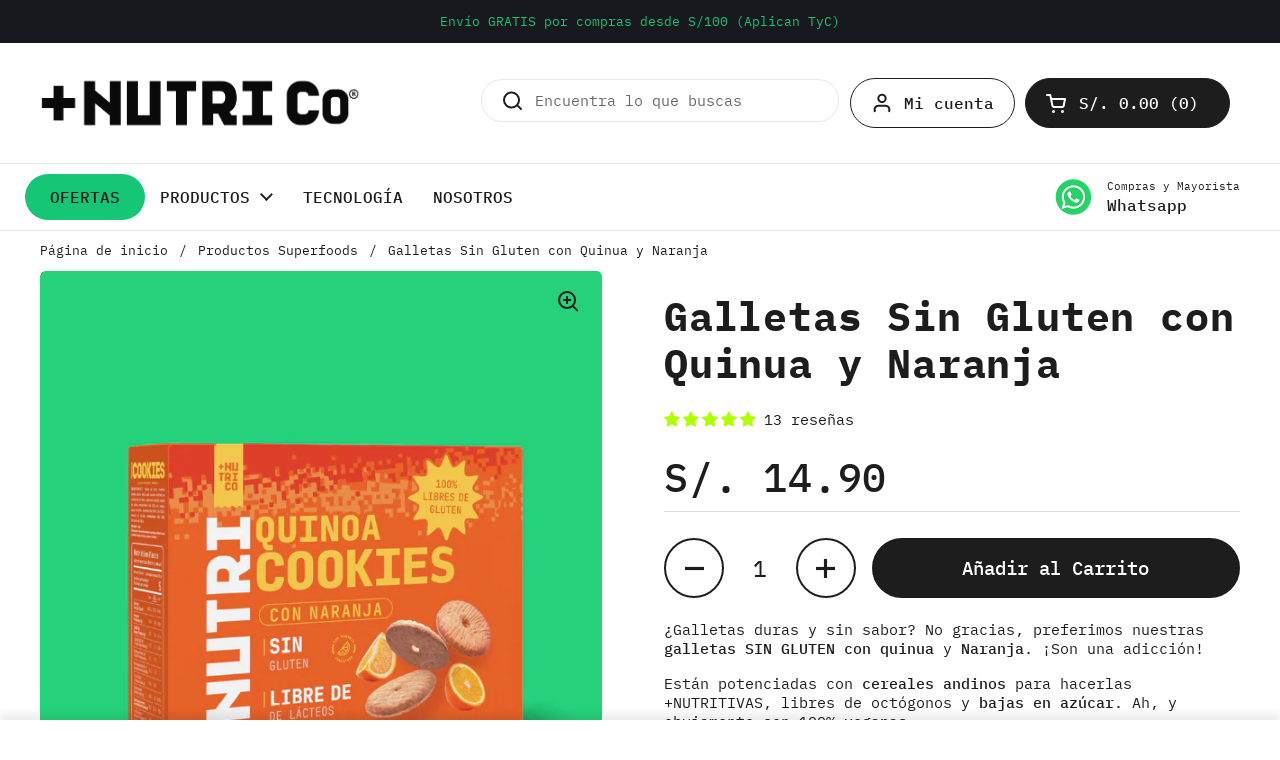

--- FILE ---
content_type: text/html; charset=utf-8
request_url: https://nutrico.io/collections/productos-nutritivos-superfoods/products/galletas-sin-gluten-con-quinua-y-naranja
body_size: 73761
content:
<!doctype html>
<html class="no-js" lang="es" dir="ltr">
<head>

	<meta charset="utf-8">
  <meta http-equiv="X-UA-Compatible" content="IE=edge,chrome=1">
  <meta name="viewport" content="width=device-width, initial-scale=1.0, height=device-height, minimum-scale=1.0"><link rel="shortcut icon" href="//nutrico.io/cdn/shop/files/FAVICON_7b397fc2-ba6b-4801-8f9a-4d2bc6647352.png?crop=center&height=48&v=1697048540&width=48" type="image/png" /><title>Galletas Sin Gluten Quinua y Naranja | Snacks Saludables | NUTRI Co &ndash; NUTRI COMPANY PE</title><meta name="description" content="Galletas saludables sin gluten sabor naranja son el snack perfecto. Son la mejor opción para incluir en tu día como un dulce libre de culpas. Pruébalas en diferentes sabores. Caja fivepack.">

<meta property="og:site_name" content="NUTRI COMPANY PE">
<meta property="og:url" content="https://nutrico.io/products/galletas-sin-gluten-con-quinua-y-naranja">
<meta property="og:title" content="Galletas Sin Gluten Quinua y Naranja | Snacks Saludables | NUTRI Co">
<meta property="og:type" content="product">
<meta property="og:description" content="Galletas saludables sin gluten sabor naranja son el snack perfecto. Son la mejor opción para incluir en tu día como un dulce libre de culpas. Pruébalas en diferentes sabores. Caja fivepack."><meta property="og:image" content="http://nutrico.io/cdn/shop/files/GALLETAS-06.png?v=1760711302">
  <meta property="og:image:secure_url" content="https://nutrico.io/cdn/shop/files/GALLETAS-06.png?v=1760711302">
  <meta property="og:image:width" content="1300">
  <meta property="og:image:height" content="1502"><meta property="og:price:amount" content="14.90">
  <meta property="og:price:currency" content="PEN"><meta name="twitter:card" content="summary_large_image">
<meta name="twitter:title" content="Galletas Sin Gluten Quinua y Naranja | Snacks Saludables | NUTRI Co">
<meta name="twitter:description" content="Galletas saludables sin gluten sabor naranja son el snack perfecto. Son la mejor opción para incluir en tu día como un dulce libre de culpas. Pruébalas en diferentes sabores. Caja fivepack."><script type="application/ld+json">
  [
    {
      "@context": "https://schema.org",
      "@type": "WebSite",
      "name": "NUTRI COMPANY PE",
      "url": "https:\/\/nutrico.io"
    },
    {
      "@context": "https://schema.org",
      "@type": "Organization",
      "name": "NUTRI COMPANY PE",
      "url": "https:\/\/nutrico.io"
    }
  ]
</script>

<script type="application/ld+json">
{
  "@context": "http://schema.org",
  "@type": "BreadcrumbList",
  "itemListElement": [
    {
      "@type": "ListItem",
      "position": 1,
      "name": "Página de inicio",
      "item": "https://nutrico.io"
    },{
          "@type": "ListItem",
          "position": 2,
          "name": "Productos Superfoods",
          "item": "https://nutrico.io/collections/productos-nutritivos-superfoods"
        },{
        "@type": "ListItem",
        "position": 3,
        "name": "Galletas Sin Gluten con Quinua y Naranja",
        "item": "https://nutrico.io/products/galletas-sin-gluten-con-quinua-y-naranja"
      }]
}
</script><script type="application/ld+json">{"@context":"http:\/\/schema.org\/","@id":"\/products\/galletas-sin-gluten-con-quinua-y-naranja#product","@type":"Product","brand":{"@type":"Brand","name":"+ NUTRI Co"},"category":"Galletas","description":"¿Galletas duras y sin sabor? No gracias, preferimos nuestras galletas SIN GLUTEN con quinua y Naranja. ¡Son una adicción! \nEstán potenciadas con cereales andinos para hacerlas +NUTRITIVAS, libres de octógonos y bajas en azúcar. Ah, y obviamente son 100% veganas. \nPresentación: caja con 5 paquetes.","gtin":"0736372543066","image":"https:\/\/nutrico.io\/cdn\/shop\/files\/GALLETAS-06.png?v=1760711302\u0026width=1920","name":"Galletas Sin Gluten con Quinua y Naranja","offers":{"@id":"\/products\/galletas-sin-gluten-con-quinua-y-naranja?variant=46529324155094#offer","@type":"Offer","availability":"http:\/\/schema.org\/InStock","price":"14.90","priceCurrency":"PEN","url":"https:\/\/nutrico.io\/products\/galletas-sin-gluten-con-quinua-y-naranja?variant=46529324155094"},"sku":"2000201","url":"https:\/\/nutrico.io\/products\/galletas-sin-gluten-con-quinua-y-naranja"}</script><link rel="canonical" href="https://nutrico.io/products/galletas-sin-gluten-con-quinua-y-naranja">

  <link rel="preconnect" href="https://cdn.shopify.com"><link rel="preconnect" href="https://fonts.shopifycdn.com" crossorigin><link href="//nutrico.io/cdn/shop/t/46/assets/theme.css?v=69646378577744532091760050494" as="style" rel="preload"><link href="//nutrico.io/cdn/shop/t/46/assets/section-header.css?v=51535540884003263151760050493" as="style" rel="preload"><link href="//nutrico.io/cdn/shop/t/46/assets/section-main-product.css?v=49840437609464465631760050494" as="style" rel="preload">
	<link rel="preload" as="image" href="//nutrico.io/cdn/shop/files/GALLETAS-06.png?v=1760711302&width=480" imagesrcset="//nutrico.io/cdn/shop/files/GALLETAS-06.png?v=1760711302&width=240 240w,//nutrico.io/cdn/shop/files/GALLETAS-06.png?v=1760711302&width=360 360w,//nutrico.io/cdn/shop/files/GALLETAS-06.png?v=1760711302&width=420 420w,//nutrico.io/cdn/shop/files/GALLETAS-06.png?v=1760711302&width=480 480w,//nutrico.io/cdn/shop/files/GALLETAS-06.png?v=1760711302&width=640 640w,//nutrico.io/cdn/shop/files/GALLETAS-06.png?v=1760711302&width=840 840w,//nutrico.io/cdn/shop/files/GALLETAS-06.png?v=1760711302&width=1080 1080w,//nutrico.io/cdn/shop/files/GALLETAS-06.png?v=1760711302&width=1280 1280w" imagesizes="(max-width: 767px) calc(100vw - 20px), (max-width: 1360px) 50vw, calc(1360px / 2)">


<link rel="preload" href="//nutrico.io/cdn/fonts/ibm_plex_mono/ibmplexmono_n7.6a9b18b619cbf4c48e9d7d5968322f295cba9cba.woff2" as="font" type="font/woff2" crossorigin>
<link rel="preload" href="//nutrico.io/cdn/fonts/ibm_plex_mono/ibmplexmono_n4.d7299acf9bbb54fdf0e44c1227f98684451f21b6.woff2" as="font" type="font/woff2" crossorigin>
<style type="text/css">
@font-face {
  font-family: "IBM Plex Mono";
  font-weight: 700;
  font-style: normal;
  font-display: swap;
  src: url("//nutrico.io/cdn/fonts/ibm_plex_mono/ibmplexmono_n7.6a9b18b619cbf4c48e9d7d5968322f295cba9cba.woff2") format("woff2"),
       url("//nutrico.io/cdn/fonts/ibm_plex_mono/ibmplexmono_n7.7bf2d794e823232ea32663a7e823211d65a7ea51.woff") format("woff");
}
@font-face {
  font-family: "IBM Plex Mono";
  font-weight: 400;
  font-style: normal;
  font-display: swap;
  src: url("//nutrico.io/cdn/fonts/ibm_plex_mono/ibmplexmono_n4.d7299acf9bbb54fdf0e44c1227f98684451f21b6.woff2") format("woff2"),
       url("//nutrico.io/cdn/fonts/ibm_plex_mono/ibmplexmono_n4.fbe61363adf4e4ea2f451d0b71ac4286985c06a3.woff") format("woff");
}
@font-face {
  font-family: "IBM Plex Mono";
  font-weight: 500;
  font-style: normal;
  font-display: swap;
  src: url("//nutrico.io/cdn/fonts/ibm_plex_mono/ibmplexmono_n5.39ead17e891cf6bcec4ff814d842b48739293b9f.woff2") format("woff2"),
       url("//nutrico.io/cdn/fonts/ibm_plex_mono/ibmplexmono_n5.79ceb37c63afec573e544510d7bf4608130fc62e.woff") format("woff");
}
@font-face {
  font-family: "IBM Plex Mono";
  font-weight: 400;
  font-style: italic;
  font-display: swap;
  src: url("//nutrico.io/cdn/fonts/ibm_plex_mono/ibmplexmono_i4.33365006161d74524e10f4816a5af890cc8463e7.woff2") format("woff2"),
       url("//nutrico.io/cdn/fonts/ibm_plex_mono/ibmplexmono_i4.361451dbe6325ca025ef676382269b9d125200af.woff") format("woff");
}




</style>
<style type="text/css">

  :root {

    /* Direction */
    --direction:ltr;

    /* Font variables */

    --font-stack-headings: "IBM Plex Mono", monospace;
    --font-weight-headings: 700;
    --font-style-headings: normal;

    --font-stack-body: "IBM Plex Mono", monospace;
    --font-weight-body: 400;--font-weight-body-bold: 500;--font-style-body: normal;--font-weight-buttons: var(--font-weight-body-bold);--font-weight-menu: var(--font-weight-body-bold);--base-headings-size: 57;
    --base-headings-line: 1.2;
    --base-headings-spacing: 0.02em;
    --base-body-size: 15;
    --base-body-line: 1.3;
    --base-body-spacing: 0.0em;

    --base-menu-size: 16;

    /* Color variables */

    --color-background-header: #ffffff;
    --color-secondary-background-header: rgba(29, 29, 29, 0.08);
    --color-opacity-background-header: rgba(255, 255, 255, 0);
    --color-text-header: #1d1d1d;
    --color-foreground-header: #ffffff;
    --color-accent-header: #20d281;
    --color-foreground-accent-header: #ffffff;
    --color-borders-header: rgba(29, 29, 29, 0.1);

    --color-background-main: #ffffff;
    --color-secondary-background-main: rgba(29, 29, 29, 0.08);
    --color-third-background-main: rgba(29, 29, 29, 0.04);
    --color-fourth-background-main: rgba(29, 29, 29, 0.02);
    --color-opacity-background-main: rgba(255, 255, 255, 0);
    --color-text-main: #1d1d1d;
    --color-foreground-main: #ffffff;
    --color-secondary-text-main: rgba(29, 29, 29, 0.62);
    --color-accent-main: #20d281;
    --color-foreground-accent-main: #ffffff;
    --color-borders-main: rgba(29, 29, 29, 0.15);

    --color-background-cards: #ffffff;
    --color-gradient-cards: ;
    --color-text-cards: #1d1d1d;
    --color-foreground-cards: #ffffff;
    --color-secondary-text-cards: rgba(29, 29, 29, 0.6);
    --color-accent-cards: #20d281;
    --color-foreground-accent-cards: #ffffff;
    --color-borders-cards: #e1e1e1;

    --color-background-footer: #151515;
    --color-text-footer: #f1f1f1;
    --color-accent-footer: #1bed8a;
    --color-borders-footer: rgba(241, 241, 241, 0.15);

    --color-borders-forms-primary: rgba(29, 29, 29, 0.3);
    --color-borders-forms-secondary: rgba(29, 29, 29, 0.6);

    /* Borders */

    --border-width-cards: 1px;
    --border-radius-cards: 5px;
    --border-width-buttons: 2px;
    --border-radius-buttons: 30px;
    --border-width-forms: 1px;
    --border-radius-forms: 5px;

    /* Shadows */
    --shadow-x-cards: 5px;
    --shadow-y-cards: 0px;
    --shadow-blur-cards: 9px;
    --color-shadow-cards: rgba(0,0,0,0);
    --shadow-x-buttons: 0px;
    --shadow-y-buttons: 0px;
    --shadow-blur-buttons: 0px;
    --color-shadow-buttons: rgba(0,0,0,0);

    /* Layout */

    --grid-gap-original-base: 22px;
    --theme-max-width: 1360px;
    --container-vertical-space-base: 50px;
    --image-fit-padding: 10%;

  }
  

  .facets__summary, #main select, .sidebar select, .modal-content select {
    background-image: url('data:image/svg+xml;utf8,<svg width="13" height="8" fill="none" xmlns="http://www.w3.org/2000/svg"><path d="M1.414.086 7.9 6.57 6.485 7.985 0 1.5 1.414.086Z" fill="%231d1d1d"/><path d="M12.985 1.515 6.5 8 5.085 6.586 11.571.101l1.414 1.414Z" fill="%231d1d1d"/></svg>');
  }

  .card .star-rating__stars {
    background-image: url('data:image/svg+xml;utf8,<svg width="20" height="13" viewBox="0 0 14 13" fill="none" xmlns="http://www.w3.org/2000/svg"><path d="m7 0 1.572 4.837h5.085l-4.114 2.99 1.572 4.836L7 9.673l-4.114 2.99 1.571-4.837-4.114-2.99h5.085L7 0Z" stroke="%231d1d1d" stroke-width="1"/></svg>');
  }
  .card .star-rating__stars-active {
    background-image: url('data:image/svg+xml;utf8,<svg width="20" height="13" viewBox="0 0 14 13" fill="none" xmlns="http://www.w3.org/2000/svg"><path d="m7 0 1.572 4.837h5.085l-4.114 2.99 1.572 4.836L7 9.673l-4.114 2.99 1.571-4.837-4.114-2.99h5.085L7 0Z" fill="%231d1d1d" stroke-width="0"/></svg>');
  }

  .star-rating__stars {
    background-image: url('data:image/svg+xml;utf8,<svg width="20" height="13" viewBox="0 0 14 13" fill="none" xmlns="http://www.w3.org/2000/svg"><path d="m7 0 1.572 4.837h5.085l-4.114 2.99 1.572 4.836L7 9.673l-4.114 2.99 1.571-4.837-4.114-2.99h5.085L7 0Z" stroke="%231d1d1d" stroke-width="1"/></svg>');
  }
  .star-rating__stars-active {
    background-image: url('data:image/svg+xml;utf8,<svg width="20" height="13" viewBox="0 0 14 13" fill="none" xmlns="http://www.w3.org/2000/svg"><path d="m7 0 1.572 4.837h5.085l-4.114 2.99 1.572 4.836L7 9.673l-4.114 2.99 1.571-4.837-4.114-2.99h5.085L7 0Z" fill="%231d1d1d" stroke-width="0"/></svg>');
  }

  .product-item {}.product-item .button {
      --color-text-cards: #1d1d1d;--color-foreground-cards: #ffffff;
    }</style>

<style id="root-height">
  :root {
    --window-height: 100vh;
  }
</style>
<script type="text/javascript">
  window.KrownAssetLoader = {
    loadedScripts: new Set(),
    loadScript: function(url) {
      if (this.loadedScripts.has(url)) return;
      this.loadedScripts.add(url);
      const script = document.createElement('script');
      script.src = url;
      script.defer = true;
      document.head.appendChild(script);
    }
  };
</script><link href="//nutrico.io/cdn/shop/t/46/assets/theme.css?v=69646378577744532091760050494" rel="stylesheet" type="text/css" media="all" />

	<script>window.performance && window.performance.mark && window.performance.mark('shopify.content_for_header.start');</script><meta name="google-site-verification" content="0cbce2w1WZI7TL0m0l8LUEXgBfbjqlP2n7oAsdKYlVQ">
<meta name="google-site-verification" content="-BaknHu32JCJ00XTs9bWtmLPJHUXK5Kmy6jgYuJh5PY">
<meta id="shopify-digital-wallet" name="shopify-digital-wallet" content="/60748890326/digital_wallets/dialog">
<link rel="alternate" type="application/json+oembed" href="https://nutrico.io/products/galletas-sin-gluten-con-quinua-y-naranja.oembed">
<script async="async" src="/checkouts/internal/preloads.js?locale=es-PE"></script>
<script id="shopify-features" type="application/json">{"accessToken":"6d462a955d273e10e7b969bacabe8de3","betas":["rich-media-storefront-analytics"],"domain":"nutrico.io","predictiveSearch":true,"shopId":60748890326,"locale":"es"}</script>
<script>var Shopify = Shopify || {};
Shopify.shop = "nutricompany.myshopify.com";
Shopify.locale = "es";
Shopify.currency = {"active":"PEN","rate":"1.0"};
Shopify.country = "PE";
Shopify.theme = {"name":"NUTRI Co VERSIÓN 3.1.0.1","id":154161742038,"schema_name":"Local","schema_version":"3.1.1","theme_store_id":1651,"role":"main"};
Shopify.theme.handle = "null";
Shopify.theme.style = {"id":null,"handle":null};
Shopify.cdnHost = "nutrico.io/cdn";
Shopify.routes = Shopify.routes || {};
Shopify.routes.root = "/";</script>
<script type="module">!function(o){(o.Shopify=o.Shopify||{}).modules=!0}(window);</script>
<script>!function(o){function n(){var o=[];function n(){o.push(Array.prototype.slice.apply(arguments))}return n.q=o,n}var t=o.Shopify=o.Shopify||{};t.loadFeatures=n(),t.autoloadFeatures=n()}(window);</script>
<script id="shop-js-analytics" type="application/json">{"pageType":"product"}</script>
<script defer="defer" async type="module" src="//nutrico.io/cdn/shopifycloud/shop-js/modules/v2/client.init-shop-cart-sync_2Gr3Q33f.es.esm.js"></script>
<script defer="defer" async type="module" src="//nutrico.io/cdn/shopifycloud/shop-js/modules/v2/chunk.common_noJfOIa7.esm.js"></script>
<script defer="defer" async type="module" src="//nutrico.io/cdn/shopifycloud/shop-js/modules/v2/chunk.modal_Deo2FJQo.esm.js"></script>
<script type="module">
  await import("//nutrico.io/cdn/shopifycloud/shop-js/modules/v2/client.init-shop-cart-sync_2Gr3Q33f.es.esm.js");
await import("//nutrico.io/cdn/shopifycloud/shop-js/modules/v2/chunk.common_noJfOIa7.esm.js");
await import("//nutrico.io/cdn/shopifycloud/shop-js/modules/v2/chunk.modal_Deo2FJQo.esm.js");

  window.Shopify.SignInWithShop?.initShopCartSync?.({"fedCMEnabled":true,"windoidEnabled":true});

</script>
<script>(function() {
  var isLoaded = false;
  function asyncLoad() {
    if (isLoaded) return;
    isLoaded = true;
    var urls = ["https:\/\/cdn.shopify.com\/s\/files\/1\/2233\/5399\/t\/1\/assets\/trust_hero_60748890326.js?v=1683229500\u0026shop=nutricompany.myshopify.com","https:\/\/chimpstatic.com\/mcjs-connected\/js\/users\/6cd13f937940a20d6dacd736f\/a9a156bae53994d57da6891d8.js?shop=nutricompany.myshopify.com","https:\/\/phpstack-1035961-3646380.cloudwaysapps.com\/js\/storefront.js?shop=nutricompany.myshopify.com","https:\/\/cdn.s3.pop-convert.com\/pcjs.production.min.js?unique_id=nutricompany.myshopify.com\u0026shop=nutricompany.myshopify.com","https:\/\/script.pop-convert.com\/new-micro\/production.pc.min.js?unique_id=nutricompany.myshopify.com\u0026shop=nutricompany.myshopify.com","https:\/\/www.upcart-apps.com\/script-tag.js\/60748890326?shop=nutricompany.myshopify.com","https:\/\/bot.kaktusapp.com\/storage\/js\/kaktus_bot-nutricompany.myshopify.com.js?ver=13\u0026shop=nutricompany.myshopify.com"];
    for (var i = 0; i < urls.length; i++) {
      var s = document.createElement('script');
      s.type = 'text/javascript';
      s.async = true;
      s.src = urls[i];
      var x = document.getElementsByTagName('script')[0];
      x.parentNode.insertBefore(s, x);
    }
  };
  if(window.attachEvent) {
    window.attachEvent('onload', asyncLoad);
  } else {
    window.addEventListener('load', asyncLoad, false);
  }
})();</script>
<script id="__st">var __st={"a":60748890326,"offset":-18000,"reqid":"ce40b48a-5b3d-41f7-a88b-4f05b316bd04-1769140228","pageurl":"nutrico.io\/collections\/productos-nutritivos-superfoods\/products\/galletas-sin-gluten-con-quinua-y-naranja","u":"1fb9bae09068","p":"product","rtyp":"product","rid":8267419451606};</script>
<script>window.ShopifyPaypalV4VisibilityTracking = true;</script>
<script id="captcha-bootstrap">!function(){'use strict';const t='contact',e='account',n='new_comment',o=[[t,t],['blogs',n],['comments',n],[t,'customer']],c=[[e,'customer_login'],[e,'guest_login'],[e,'recover_customer_password'],[e,'create_customer']],r=t=>t.map((([t,e])=>`form[action*='/${t}']:not([data-nocaptcha='true']) input[name='form_type'][value='${e}']`)).join(','),a=t=>()=>t?[...document.querySelectorAll(t)].map((t=>t.form)):[];function s(){const t=[...o],e=r(t);return a(e)}const i='password',u='form_key',d=['recaptcha-v3-token','g-recaptcha-response','h-captcha-response',i],f=()=>{try{return window.sessionStorage}catch{return}},m='__shopify_v',_=t=>t.elements[u];function p(t,e,n=!1){try{const o=window.sessionStorage,c=JSON.parse(o.getItem(e)),{data:r}=function(t){const{data:e,action:n}=t;return t[m]||n?{data:e,action:n}:{data:t,action:n}}(c);for(const[e,n]of Object.entries(r))t.elements[e]&&(t.elements[e].value=n);n&&o.removeItem(e)}catch(o){console.error('form repopulation failed',{error:o})}}const l='form_type',E='cptcha';function T(t){t.dataset[E]=!0}const w=window,h=w.document,L='Shopify',v='ce_forms',y='captcha';let A=!1;((t,e)=>{const n=(g='f06e6c50-85a8-45c8-87d0-21a2b65856fe',I='https://cdn.shopify.com/shopifycloud/storefront-forms-hcaptcha/ce_storefront_forms_captcha_hcaptcha.v1.5.2.iife.js',D={infoText:'Protegido por hCaptcha',privacyText:'Privacidad',termsText:'Términos'},(t,e,n)=>{const o=w[L][v],c=o.bindForm;if(c)return c(t,g,e,D).then(n);var r;o.q.push([[t,g,e,D],n]),r=I,A||(h.body.append(Object.assign(h.createElement('script'),{id:'captcha-provider',async:!0,src:r})),A=!0)});var g,I,D;w[L]=w[L]||{},w[L][v]=w[L][v]||{},w[L][v].q=[],w[L][y]=w[L][y]||{},w[L][y].protect=function(t,e){n(t,void 0,e),T(t)},Object.freeze(w[L][y]),function(t,e,n,w,h,L){const[v,y,A,g]=function(t,e,n){const i=e?o:[],u=t?c:[],d=[...i,...u],f=r(d),m=r(i),_=r(d.filter((([t,e])=>n.includes(e))));return[a(f),a(m),a(_),s()]}(w,h,L),I=t=>{const e=t.target;return e instanceof HTMLFormElement?e:e&&e.form},D=t=>v().includes(t);t.addEventListener('submit',(t=>{const e=I(t);if(!e)return;const n=D(e)&&!e.dataset.hcaptchaBound&&!e.dataset.recaptchaBound,o=_(e),c=g().includes(e)&&(!o||!o.value);(n||c)&&t.preventDefault(),c&&!n&&(function(t){try{if(!f())return;!function(t){const e=f();if(!e)return;const n=_(t);if(!n)return;const o=n.value;o&&e.removeItem(o)}(t);const e=Array.from(Array(32),(()=>Math.random().toString(36)[2])).join('');!function(t,e){_(t)||t.append(Object.assign(document.createElement('input'),{type:'hidden',name:u})),t.elements[u].value=e}(t,e),function(t,e){const n=f();if(!n)return;const o=[...t.querySelectorAll(`input[type='${i}']`)].map((({name:t})=>t)),c=[...d,...o],r={};for(const[a,s]of new FormData(t).entries())c.includes(a)||(r[a]=s);n.setItem(e,JSON.stringify({[m]:1,action:t.action,data:r}))}(t,e)}catch(e){console.error('failed to persist form',e)}}(e),e.submit())}));const S=(t,e)=>{t&&!t.dataset[E]&&(n(t,e.some((e=>e===t))),T(t))};for(const o of['focusin','change'])t.addEventListener(o,(t=>{const e=I(t);D(e)&&S(e,y())}));const B=e.get('form_key'),M=e.get(l),P=B&&M;t.addEventListener('DOMContentLoaded',(()=>{const t=y();if(P)for(const e of t)e.elements[l].value===M&&p(e,B);[...new Set([...A(),...v().filter((t=>'true'===t.dataset.shopifyCaptcha))])].forEach((e=>S(e,t)))}))}(h,new URLSearchParams(w.location.search),n,t,e,['guest_login'])})(!1,!0)}();</script>
<script integrity="sha256-4kQ18oKyAcykRKYeNunJcIwy7WH5gtpwJnB7kiuLZ1E=" data-source-attribution="shopify.loadfeatures" defer="defer" src="//nutrico.io/cdn/shopifycloud/storefront/assets/storefront/load_feature-a0a9edcb.js" crossorigin="anonymous"></script>
<script data-source-attribution="shopify.dynamic_checkout.dynamic.init">var Shopify=Shopify||{};Shopify.PaymentButton=Shopify.PaymentButton||{isStorefrontPortableWallets:!0,init:function(){window.Shopify.PaymentButton.init=function(){};var t=document.createElement("script");t.src="https://nutrico.io/cdn/shopifycloud/portable-wallets/latest/portable-wallets.es.js",t.type="module",document.head.appendChild(t)}};
</script>
<script data-source-attribution="shopify.dynamic_checkout.buyer_consent">
  function portableWalletsHideBuyerConsent(e){var t=document.getElementById("shopify-buyer-consent"),n=document.getElementById("shopify-subscription-policy-button");t&&n&&(t.classList.add("hidden"),t.setAttribute("aria-hidden","true"),n.removeEventListener("click",e))}function portableWalletsShowBuyerConsent(e){var t=document.getElementById("shopify-buyer-consent"),n=document.getElementById("shopify-subscription-policy-button");t&&n&&(t.classList.remove("hidden"),t.removeAttribute("aria-hidden"),n.addEventListener("click",e))}window.Shopify?.PaymentButton&&(window.Shopify.PaymentButton.hideBuyerConsent=portableWalletsHideBuyerConsent,window.Shopify.PaymentButton.showBuyerConsent=portableWalletsShowBuyerConsent);
</script>
<script data-source-attribution="shopify.dynamic_checkout.cart.bootstrap">document.addEventListener("DOMContentLoaded",(function(){function t(){return document.querySelector("shopify-accelerated-checkout-cart, shopify-accelerated-checkout")}if(t())Shopify.PaymentButton.init();else{new MutationObserver((function(e,n){t()&&(Shopify.PaymentButton.init(),n.disconnect())})).observe(document.body,{childList:!0,subtree:!0})}}));
</script>

<script>window.performance && window.performance.mark && window.performance.mark('shopify.content_for_header.end');</script>

  <script>
    const rbi = [];
    const ribSetSize = (img) => {
      if ( img.offsetWidth / img.dataset.ratio < img.offsetHeight ) {
        img.setAttribute('sizes', `${Math.ceil(img.offsetHeight * img.dataset.ratio)}px`);
      } else {
        img.setAttribute('sizes', `${Math.ceil(img.offsetWidth)}px`);
      }
    }
    const debounce = (fn, wait) => {
      let t;
      return (...args) => {
        clearTimeout(t);
        t = setTimeout(() => fn.apply(this, args), wait);
      };
    }
    window.KEYCODES = {
      TAB: 9,
      ESC: 27,
      DOWN: 40,
      RIGHT: 39,
      UP: 38,
      LEFT: 37,
      RETURN: 13
    };
    window.addEventListener('resize', debounce(()=>{
      for ( let img of rbi ) {
        ribSetSize(img);
      }
    }, 250));
  </script><noscript>
    <link rel="stylesheet" href="//nutrico.io/cdn/shop/t/46/assets/theme-noscript.css?v=42099867224588620941760050494">
  </noscript>

<!-- BEGIN app block: shopify://apps/hulk-form-builder/blocks/app-embed/b6b8dd14-356b-4725-a4ed-77232212b3c3 --><!-- BEGIN app snippet: hulkapps-formbuilder-theme-ext --><script type="text/javascript">
  
  if (typeof window.formbuilder_customer != "object") {
        window.formbuilder_customer = {}
  }

  window.hulkFormBuilder = {
    form_data: {"form_gibjWVjbFagfyqZOe_li1Q":{"uuid":"gibjWVjbFagfyqZOe_li1Q","form_name":"LIBRO DE RECLAMACIONES","form_data":{"div_back_gradient_1":"#fff","div_back_gradient_2":"#fff","back_color":"#fff","form_title":"\u003ch3 style=\"text-align: center;\"\u003eLIBRO DE RECLAMACIONES\u003c\/h3\u003e\n","form_submit":"Enviar","after_submit":"hideAndmessage","after_submit_msg":"\u003ch3 style=\"text-align: center;\"\u003e\u003cu\u003e\u003cstrong\u003eAtenderemos lo m\u0026aacute;s pronto posible tu caso\u003c\/strong\u003e\u003c\/u\u003e\u003c\/h3\u003e\n\n\u003ch3\u003e\u003cstrong\u003eInformaci\u0026oacute;n adicional\u003c\/strong\u003e\u003c\/h3\u003e\n\n\u003cp\u003eLa respuesta de su reclamo o queja ser\u0026aacute; enviada a la direcci\u0026oacute;n de E-mail brindado\u003c\/p\u003e\n\n\u003cp\u003eLa formulaci\u0026oacute;n del reclamo no impide ni limita buscar otras v\u0026iacute;as de soluci\u0026oacute;n ni es un requisito para interponer una denuncia ante el INDECOPI\u003c\/p\u003e\n\n\u003cp\u003eLa empresa deber\u0026aacute; dar respuesta en un plano no mayor de quince (15) d\u0026iacute;as h\u0026aacute;biles improrrogables.\u003c\/p\u003e\n","captcha_enable":"no","label_style":"blockLabels","input_border_radius":"2","back_type":"transparent","input_back_color":"#fff","input_back_color_hover":"#fff","back_shadow":"none","label_font_clr":"#333333","input_font_clr":"#333333","button_align":"fullBtn","button_clr":"#131416","button_back_clr":"#2aeb73","button_border_radius":"2","form_width":"600px","form_border_size":"2","form_border_clr":"#c7c7c7","form_border_radius":"1","label_font_size":"14","input_font_size":"12","button_font_size":"16","form_padding":"35","input_border_color":"#ccc","input_border_color_hover":"#ccc","btn_border_clr":"#2aeb73","btn_border_size":"1","form_name":"LIBRO DE RECLAMACIONES","":"hola@nutrico.io","form_emails":"hola@nutrico.io","admin_email_subject":"New form submission received.","admin_email_message":"Hi [first-name of store owner],\u003cbr\u003eSomeone just submitted a response to your form.\u003cbr\u003ePlease find the details below:","form_access_message":"\u003cp\u003ePlease login to access the form\u003cbr\u003eDo not have an account? Create account\u003c\/p\u003e","notification_email_send":true,"capture_form_submission_counts":"yes","prefix_input_text":"R","custom_count_number":"01","form_description":"\u003cp style=\"text-align: center;\"\u003e\u0026nbsp;\u003c\/p\u003e\n\n\u003cp style=\"text-align: center;\"\u003eNUTRI CO\u0026nbsp;S.A.C.\u003c\/p\u003e\n\n\u003cp style=\"text-align: center;\"\u003eRUC: 20611267593\u003c\/p\u003e\n\n\u003cp style=\"text-align: center;\"\u003eAv. Primavera 1866\u0026nbsp;Santiago de Surco, Lima - \u0026nbsp;Per\u0026uacute;\u003c\/p\u003e\n\n\u003cp style=\"text-align: center;\"\u003e\u0026nbsp;\u003c\/p\u003e\n","form_banner_alignment":"center","captcha_honeypot":"no","captcha_version_3_enable":"no","formElements":[{"type":"text","position":0,"label":"Nombre","customClass":"","halfwidth":"yes","Conditions":{},"required":"yes","centerfield":"no","page_number":1},{"type":"text","position":1,"label":"Apellidos","halfwidth":"yes","Conditions":{},"required":"yes","page_number":1},{"type":"text","position":2,"label":"Dirección","required":"yes","Conditions":{},"page_number":1},{"Conditions":{},"type":"radio","position":3,"label":"Opciones de documento","values":"DNI\nCE\nRUC","elementCost":{},"required":"yes","halfwidth":"no","page_number":1},{"Conditions":{},"type":"text","position":4,"label":"Número Documento","required":"yes","halfwidth":"yes","page_number":1},{"type":"email","position":5,"label":"Email","required":"yes","email_confirm":"yes","Conditions":{},"halfwidth":"yes","email_validate_field":"no","page_number":1},{"Conditions":{},"type":"phone","position":6,"label":"Teléfono","default_country_code":"Peru +51","required":"yes","phone_validate_field":"no","page_number":1},{"Conditions":{},"type":"space","position":7,"label":"Label (6)","page_number":1},{"Conditions":{},"type":"radio","position":8,"label":"Identificación del bien contratado:","required":"yes","values":"Producto\nServicio","elementCost":{},"page_number":1},{"type":"textarea","position":9,"label":"Descripción","required":"yes","Conditions":{},"limitCharacters":"600","page_number":1},{"Conditions":{},"type":"textarea","position":10,"label":"Monto a reclamar","required":"yes","page_number":1}]},"is_spam_form":false,"shop_uuid":"Ep7VaOWkVrGQemQNl7Qs3Q","shop_timezone":"America\/Lima","shop_id":108011,"shop_is_after_submit_enabled":true,"shop_shopify_plan":"professional","shop_shopify_domain":"nutricompany.myshopify.com","shop_remove_watermark":false,"shop_created_at":"2024-05-23T15:48:23.582-05:00"}},
    shop_data: {"shop_Ep7VaOWkVrGQemQNl7Qs3Q":{"shop_uuid":"Ep7VaOWkVrGQemQNl7Qs3Q","shop_timezone":"America\/Lima","shop_id":108011,"shop_is_after_submit_enabled":true,"shop_shopify_plan":"Shopify","shop_shopify_domain":"nutricompany.myshopify.com","shop_created_at":"2024-05-23T20:48:23.582Z","is_skip_metafield":false,"shop_deleted":false,"shop_disabled":false}},
    settings_data: {"shop_settings":{"shop_customise_msgs":[],"default_customise_msgs":{"is_required":"is required","thank_you":"Thank you! The form was submitted successfully.","processing":"Processing...","valid_data":"Please provide valid data","valid_email":"Provide valid email format","valid_tags":"HTML Tags are not allowed","valid_phone":"Provide valid phone number","valid_captcha":"Please provide valid captcha response","valid_url":"Provide valid URL","only_number_alloud":"Provide valid number in","number_less":"must be less than","number_more":"must be more than","image_must_less":"Image must be less than 20MB","image_number":"Images allowed","image_extension":"Invalid extension! Please provide image file","error_image_upload":"Error in image upload. Please try again.","error_file_upload":"Error in file upload. Please try again.","your_response":"Your response","error_form_submit":"Error occur.Please try again after sometime.","email_submitted":"Form with this email is already submitted","invalid_email_by_zerobounce":"The email address you entered appears to be invalid. Please check it and try again.","download_file":"Download file","card_details_invalid":"Your card details are invalid","card_details":"Card details","please_enter_card_details":"Please enter card details","card_number":"Card number","exp_mm":"Exp MM","exp_yy":"Exp YY","crd_cvc":"CVV","payment_value":"Payment amount","please_enter_payment_amount":"Please enter payment amount","address1":"Address line 1","address2":"Address line 2","city":"City","province":"Province","zipcode":"Zip code","country":"Country","blocked_domain":"This form does not accept addresses from","file_must_less":"File must be less than 20MB","file_extension":"Invalid extension! Please provide file","only_file_number_alloud":"files allowed","previous":"Previous","next":"Next","must_have_a_input":"Please enter at least one field.","please_enter_required_data":"Please enter required data","atleast_one_special_char":"Include at least one special character","atleast_one_lowercase_char":"Include at least one lowercase character","atleast_one_uppercase_char":"Include at least one uppercase character","atleast_one_number":"Include at least one number","must_have_8_chars":"Must have 8 characters long","be_between_8_and_12_chars":"Be between 8 and 12 characters long","please_select":"Please Select","phone_submitted":"Form with this phone number is already submitted","user_res_parse_error":"Error while submitting the form","valid_same_values":"values must be same","product_choice_clear_selection":"Clear Selection","picture_choice_clear_selection":"Clear Selection","remove_all_for_file_image_upload":"Remove All","invalid_file_type_for_image_upload":"You can't upload files of this type.","invalid_file_type_for_signature_upload":"You can't upload files of this type.","max_files_exceeded_for_file_upload":"You can not upload any more files.","max_files_exceeded_for_image_upload":"You can not upload any more files.","file_already_exist":"File already uploaded","max_limit_exceed":"You have added the maximum number of text fields.","cancel_upload_for_file_upload":"Cancel upload","cancel_upload_for_image_upload":"Cancel upload","cancel_upload_for_signature_upload":"Cancel upload"},"shop_blocked_domains":[]}},
    features_data: {"shop_plan_features":{"shop_plan_features":["unlimited-forms","full-design-customization","export-form-submissions","multiple-recipients-for-form-submissions","multiple-admin-notifications","enable-captcha","unlimited-file-uploads","save-submitted-form-data","set-auto-response-message","conditional-logic","form-banner","save-as-draft-facility","include-user-response-in-admin-email","disable-form-submission","file-upload"]}},
    shop: null,
    shop_id: null,
    plan_features: null,
    validateDoubleQuotes: false,
    assets: {
      extraFunctions: "https://cdn.shopify.com/extensions/019bb5ee-ec40-7527-955d-c1b8751eb060/form-builder-by-hulkapps-50/assets/extra-functions.js",
      extraStyles: "https://cdn.shopify.com/extensions/019bb5ee-ec40-7527-955d-c1b8751eb060/form-builder-by-hulkapps-50/assets/extra-styles.css",
      bootstrapStyles: "https://cdn.shopify.com/extensions/019bb5ee-ec40-7527-955d-c1b8751eb060/form-builder-by-hulkapps-50/assets/theme-app-extension-bootstrap.css"
    },
    translations: {
      htmlTagNotAllowed: "HTML Tags are not allowed",
      sqlQueryNotAllowed: "SQL Queries are not allowed",
      doubleQuoteNotAllowed: "Double quotes are not allowed",
      vorwerkHttpWwwNotAllowed: "The words \u0026#39;http\u0026#39; and \u0026#39;www\u0026#39; are not allowed. Please remove them and try again.",
      maxTextFieldsReached: "You have added the maximum number of text fields.",
      avoidNegativeWords: "Avoid negative words: Don\u0026#39;t use negative words in your contact message.",
      customDesignOnly: "This form is for custom designs requests. For general inquiries please contact our team at info@stagheaddesigns.com",
      zerobounceApiErrorMsg: "We couldn\u0026#39;t verify your email due to a technical issue. Please try again later.",
    }

  }

  

  window.FbThemeAppExtSettingsHash = {}
  
</script><!-- END app snippet --><!-- END app block --><!-- BEGIN app block: shopify://apps/vex-auto-add-to-cart/blocks/vex-theme-extension/4050c1c7-5b58-4120-af12-e290cb2b28f0 -->




<script type="module">
  (function() {
    const isInDesignMode = window.Shopify.designMode;
    const themeId = Shopify.theme.theme_store_id;

    // access liquid vars
    window.vShop = "nutricompany.myshopify.com";
    window.vCartType = null;
    window.vCustomerId = null;
    window.vCustomerHasAccount = null;
    window.vCustomerTags = null;
    window.vCustomerIsB2B = null;
    window.vTemplate = "product.quinoa-cookies-naranja";
    window.vProductPrice = 14;
    window.vProductVariants = [
      
        46529324155094
      
    ];
    window.vProductVariantId = 46529324155094;
    window.vCart = {"note":null,"attributes":{},"original_total_price":0,"total_price":0,"total_discount":0,"total_weight":0.0,"item_count":0,"items":[],"requires_shipping":false,"currency":"PEN","items_subtotal_price":0,"cart_level_discount_applications":[],"checkout_charge_amount":0};
    window.vPrimaryLocaleRootUrl = "\/";
  })();
</script>

<script>
  (function () {
    try {
      
      const originalFetch = window.fetch ? window.fetch.bind(window) : null;

      
      let currentImpl = function (input, init) {
        if (!originalFetch) {
          // Very defensive: if fetch didn't exist yet, throw a clear error.
          throw new Error('window.fetch is not available yet');
        }
        return originalFetch(input, init);
      };

      
      function hookedFetch(input, init) {
        return currentImpl(input, init);
      }

      
      window.fetch = hookedFetch;

      
      window.__myFetchBootstrap = {
        originalFetch,
        setDriver(driverFn) {
          
          currentImpl = function (input, init) {
            return driverFn(input, init, originalFetch);
          };
        }
      };
    } catch (error) {
      console.error(error);
    }
  })();
</script>





















  <script
    src="https://cdn.shopify.com/extensions/019bdbe3-8cdd-7bb7-934d-781a22337474/vex-auto-add-to-cart-1744/assets/script.js"
    type="text/javascript" async></script>















<div id="v-notification-container">
  <div id="v-notification">

    <div id="v-notification-wrapper">

      <div>
        <p id="v-notification-title"></p>
        <p id="v-notification-subtitle"></p>
      </div>

      <div id="v-notification-close">
        <svg
          class="v-close-x"
          width="16"
          height="16"
          viewBox="0 0 16 16"
          xmlns="http://www.w3.org/2000/svg"
          aria-hidden="true"
        >
          <line
            class="v-close-line"
            x1="2"
            y1="2"
            x2="14"
            y2="14"
            stroke="currentColor"
            stroke-width="2"
            stroke-linecap="round"
          />
          <line
            class="v-close-line"
            x1="2"
            y1="14"
            x2="14"
            y2="2"
            stroke="currentColor"
            stroke-width="2"
            stroke-linecap="round"
          />
        </svg>
      </div>

    </div>

  </div>
</div>

<style id="v-notification-styles">

  #v-notification-container {
    position: fixed;
    width: 100vw;
    height: 100vh;
    top: 0;
    left: 0;
    display: flex;
    pointer-events: none !important;
    z-index: 99999 !important;
  }

  #v-notification {
    visibility: hidden;
    max-width: 400px;
    height: fit-content;
    margin: 24px;
    padding: 16px;
    background-color: white;
    border-radius: 0.375rem /* 6px */;

    --tw-shadow: 0 4px 6px -1px rgb(0 0 0 / 0.1), 0 2px 4px -2px rgb(0 0 0 / 0.1);
    --tw-shadow-colored: 0 4px 6px -1px var(--tw-shadow-color),
      0 2px 4px -2px var(--tw-shadow-color);
    box-shadow: var(--tw-ring-offset-shadow, 0 0 #0000),
      var(--tw-ring-shadow, 0 0 #0000), var(--tw-shadow);

    z-index: 99999 !important;
  }

  #v-notification.v-show {
    visibility: visible;
    -webkit-animation: fadein 0.4s, fadeout 0.6s 5s;
    animation: fadein 0.4s, fadeout 0.6s 5s;
  }

  #v-notification.v-show-no-fadeout {
    visibility: visible;
    -webkit-animation: fadein 0.4s;
    animation: fadein 0.4s;
  }

  #v-notification-wrapper {
    display: flex;
    justify-content: space-between;
    align-items: center;
    gap: 10px;
  }

  #v-notification-title {
    margin: 0px;
    font-size: 16px;
    color: #18181b;
  }

  #v-notification-subtitle {
    margin: 0px;
    font-size: 14px;
    color: #3f3f46;
  }

  #v-notification-close {
    cursor: pointer;
    pointer-events: auto !important;
  }

  #v-notification-close .v-close-x {
    width: 15px;
  }

  #v-notification-close .v-close-line {
    color: #18181b;
  }

  @-webkit-keyframes fadein {
    from {
      opacity: 0;
    }
    to {
      opacity: 1;
    }
  }

  @keyframes fadein {
    from {
      opacity: 0;
    }
    to {
      opacity: 1;
    }
  }

  @-webkit-keyframes fadeout {
    from {
      opacity: 1;
    }
    to {
      opacity: 0;
    }
  }

  @keyframes fadeout {
    from {
      opacity: 1;
    }
    to {
      opacity: 0;
    }
  }

</style>


<dialog
  id="v-popup-overlay"
  role="dialog"
  aria-modal="true"
  aria-labelledby="v-popup-title"
  aria-describedby="v-popup-subtitle"
>
  <div id="v-popup">

    <button type="button" id="v-popup-close-x" aria-label="Close">
      <span aria-hidden="true">&times;</span>
    </button>

    <div id="v-popup-title" role="heading"></div>
    
    <p id="v-popup-subtitle"></p>

    <div id="v-product-container">
      <div id="v-product-image-container">
        <img id="v-product-image" src="" alt="product image" />
      </div>

      <p id="v-product-name"></p>

      <div id="v-product-prices-container">
        <p id="v-product-price-stroke"></p>
        <p id="v-product-price"></p>
      </div>

      <div id="v-product-dropdown">
        <select id="v-product-select"></select>
        <img id="v-dropdown-icon" src="https://cdn.shopify.com/extensions/019bdbe3-8cdd-7bb7-934d-781a22337474/vex-auto-add-to-cart-1744/assets/caret-down_15x.png" alt="select caret down"/>
      </div>

      <button id="v-product-button"></button>
    </div>

    <div id="v-popup-listing">
      <div id="v-popup-listing-products"></div>
    </div>

    <div id="v-popup-close-button-container">
      <button type="button" id="v-product-close" aria-label="Close"></button>
    </div>

  </div>

</dialog>

<style id="v-popup-styles">
  #v-popup-overlay {
    visibility: hidden;
    position: fixed;
    top: 0;
    left: 0;
    width: 100vw;
    height: 100dvh;
    padding: 20px;
    overflow-y: auto; /* Enables scrolling on the overlay */
    box-sizing: border-box;

    display: flex;
    justify-content: center;

    pointer-events: none;
    z-index: 9999999999999 !important;
    background-color: rgba(0, 0, 0, 0.3);
  }

  @media (max-width: 500px) {
    #v-popup-overlay {
      padding: 12px 10px;
    }
  }

  #v-popup {
    position: relative;
    display: flex;
    flex-direction: column;
    justify-content: center;
    align-items: center;
    text-align: center;
    width: 100%;
    min-width: auto;
    max-width: 100%;
    height: fit-content;
    margin: auto 0px;
    padding: 30px 20px 30px;
    border-radius: 8px;
    box-shadow: 0 10px 15px rgba(0, 0, 0, 0.2), 0 4px 6px rgba(0, 0, 0, 0.1);
    background-color: white;
  }
  @media (min-width: 500px) {
    #v-popup {
      min-width: 500px;
      width: fit-content;
      max-width: 80%;
      padding: 40px 40px 30px;
    }
  }

  #v-popup-title {
    max-width: 450px;
    font-size: 20px;
    line-height: 27px;
    font-weight: bold;
    color: #18181b; /* Tailwind's text-zinc-900 */
    white-space: pre-line;
  }
  @media (min-width: 768px) {
    #v-popup-title {
      font-size: 30px;
      line-height: 37px;
    }
  }

  #v-popup-subtitle {
    max-width: 450px;
    font-size: 16px;
    line-height: 22px;
    color: #3f3f46; /* Tailwind's text-zinc-700 */
    margin: 10px 0px 0px 0px;
    white-space: pre-line;
  }
  @media (min-width: 768px) {
    #v-popup-subtitle {
      font-size: 20px;
      line-height: 26px;
    }
  }

  #v-product-container {
    width: 200px;
  }

  #v-product-image-container {
    width: 100%;
    height: fit-content;
    display: flex;
    justify-content: center;
    margin-top: 30px;
  }

  #v-product-image {
    display: block;
    width: auto;
    max-width: 100%;
    height: auto;
    max-height: 200px;
  }

  @media (max-height: 800px) {
    #v-popup {
      margin: 0px;
    }
    #v-product-image-container {
      margin-top: 24px;
    }

    #v-product-image {
      max-height: 140px;
    }
  }

  #v-product-name {
    margin-top: 30px;
    font-size: 16px;
    color: #18181b;

    overflow: hidden;
    text-overflow: ellipsis;
    display: -webkit-box;
    -webkit-line-clamp: 3;
    -webkit-box-orient: vertical;
  }

  #v-product-prices-container {
    display: flex;
    flex-direction: column;
    gap: 2px;
    padding-top: 10px;
  }

  #v-product-price-stroke {
    font-size: 16px;
    color: #999999;
    text-decoration: line-through;
    margin: 0;
  }

  #v-product-price {
    font-size: 20px;
    color: #000000;
    font-weight: bold;
    margin: 0;
  }

  #v-product-dropdown {
    position: relative;
    display: flex;
    align-items: center;
    cursor: pointer;
    width: 100%;
    height: 42px;
    background-color: #FFFFFF;
    line-height: inherit;
    margin-top: 20px;
  }
  #v-product-select {
    box-sizing: border-box;
    background-color: transparent;
    border: none;
    margin: 0;
    cursor: inherit;
    line-height: inherit;
    outline: none;
    -moz-appearance: none;
    -webkit-appearance: none;
    appearance: none;
    background-image: none;
    z-index: 9999999999999 !important;
    width: 100%;
    height: 100%;
    cursor: pointer;
    border: 1px solid #E1E3E4;
    border-radius: 2px;
    color: #333333;
    padding: 0 30px 0 10px;
    font-size: 15px;
  }
  #v-dropdown-icon {
    display: block;
    position: absolute;
    right: 10px;
    height: 12px;
    width: 10px;
  }
  #v-product-button {
    cursor: pointer;
    width: 100%;
    min-height: 42px;
    word-break: break-word;
    padding: 8px 14px;
    background-color: #3A3A3A;
    line-height: inherit;
    border: 1px solid transparent;
    border-radius: 2px;
    font-size: 14px;
    color: #FFFFFF;
    font-weight: bold;
    letter-spacing: 1.039px;
    margin-top: 14px;
  }
  #v-popup-close-button-container {
    width: 100%;
    display: flex;
    justify-content: center;
  }
  #v-product-close {
    display: block;
    cursor: pointer;
    margin-top: 24px;
    font-size: 16px;
    color: #333333;
  }
  #v-popup-close-x {
    display: none;
    position: absolute;
    top: 14px;
    right: 14px;
    background: none;
    border: 0;
    font-size: 28px;
    line-height: 1;
    padding: 4px 8px;
    cursor: pointer;
    color: #18181b;
  }

  #v-popup-overlay.v-show {
    visibility: visible;
    pointer-events: auto !important;
    -webkit-animation: fadein 0.4s;
    animation: fadein 0.4s;
  }
  @-webkit-keyframes fadein {
    from {opacity: 0;}
    to {opacity: 1;}
  }

  @keyframes fadein {
    from {opacity: 0;}
    to {opacity: 1;}
  }

  @-webkit-keyframes fadeout {
    from {opacity: 1;}
    to {opacity: 0;}
  }

  @keyframes fadeout {
    from {opacity: 1;}
    to {opacity: 0;}
  }

  #v-popup-listing-products {
    display: flex;
    flex-wrap: wrap;
    justify-content: center;
    gap: 25px;
    margin-top: 12px;
  }


  @media (max-width: 670px) {
    #v-popup-listing-products {
      display: grid;
      grid-template-columns: repeat(2, 1fr);
      gap: 16px;

      justify-content: center;
    }

    #v-popup-listing-products > :nth-child(3):last-child {
      grid-column: 1 / -1; /* Make the third element span across all columns */
      justify-self: center; /* Center it horizontally within its grid area */
      width: calc((100% - 16px) / 2); /* Set the width equal to one column (accounting for the gap) */
    }
  }

  .v-listing-product-container {
    width: 200px;
    display: flex;
    flex-direction: column;
    justify-content: space-between;
    align-items: center;
  }

  @media (max-width: 670px) {
    .v-listing-product-container {
      width: 100%;
    }
  }

  .v-listing-product-image-container {
    width: 100%;
    height: fit-content;
    max-height: 200px;
    display: flex;
    justify-content: center;
    margin-top: 30px;
    aspect-ratio: 1/1;
  }

  @media (max-width: 670px) {
    .v-listing-product-image-container {
      margin-top: 6px;
    }
  }

  .v-listing-product-image {
    display: block;
    width: auto;
    max-width: 100%;
    height: auto;
    max-height: 200px;
    object-fit: contain;
    object-position: center;
  }

  @media (max-width: 670px) {
    .v-listing-product-image {
      max-height: 140px;
    }
  }

  @media (max-height: 800px) {
    .v-listing-product-image {
      max-height: 140px;
    }
  }

  .v-listing-product-name {
    margin-top: 22px;
    margin-bottom: 8px;
    font-size: 16px;
    color: #18181b;
    overflow: hidden;
    text-overflow: ellipsis;
    display: -webkit-box;
    -webkit-line-clamp: 2;
    -webkit-box-orient: vertical;
  }

  @media (max-width: 670px) {
    .v-listing-product-name {
      font-size: 12px;
      line-height: 16px;
      margin-top: 14px;
    }
  }

  .v-listing-product-prices-container {
    display: flex;
    flex-direction: column;
    gap: 2px;
    padding-top: 10px;
    margin-bottom: 10px;
  }

  .v-listing-product-price-stroke {
    font-size: 16px;
    color: #999999;
    text-decoration: line-through;
    margin: 0;
  }

  .v-listing-product-price {
    font-size: 20px;
    color: #000000;
    font-weight: bold;
    margin: 0;
  }

  @media (max-width: 670px) {
    .v-listing-product-prices-container {
      padding-top: 5px;
    }
    .v-listing-product-price-stroke {
      font-size: 12px;
    }

    .v-listing-product-price {
      font-size: 14px;
    }
  }

  .v-listing-product-bottom {
    width: 100%;
  }

  .v-listing-product-dropdown {
    position: relative;
    display: flex;
    align-items: center;
    cursor: pointer;
    width: 100%;
    height: 42px;
    background-color: #FFFFFF;
    line-height: inherit;
    margin-bottom: 14px;
  }
  @media (max-width: 670px) {
    .v-listing-product-dropdown {
      height: 32px;
    }
    .v-listing-product-dropdown {
      margin-bottom: 10px;
    }
  }

  .v-listing-product-select {
    box-sizing: border-box;
    background-color: transparent;
    border: none;
    margin: 0;
    cursor: inherit;
    line-height: inherit;
    outline: none;
    -moz-appearance: none;
    -webkit-appearance: none;
    appearance: none;
    background-image: none;
    z-index: 9999999999999 !important;
    width: 100%;
    height: 100%;
    cursor: pointer;
    border: 1px solid #E1E3E4;
    border-radius: 2px;
    color: #333333;
    padding: 0 30px 0 10px;
    font-size: 15px;
  }

  @media (max-width: 670px) {
    .v-listing-product-select {
      font-size: 12px;
    }
  }

  .v-listing-product-icon {
    display: block;
    position: absolute;
    right: 10px;
    height: 12px;
    width: 10px;
  }

  .v-listing-product-button {
    cursor: pointer;
    width: 100%;
    min-height: 42px;
    word-break: break-word;
    padding: 8px 14px;
    background-color: #3A3A3A;
    line-height: inherit;
    border: 1px solid transparent;
    border-radius: 2px;
    font-size: 14px;
    color: #FFFFFF;
    font-weight: bold;
    letter-spacing: 1.039px;
  }

  @media (max-width: 670px) {
    .v-listing-product-button {
      min-height: auto;
      font-size: 12px;
      padding: 4px 10px;
    }
  }

</style>

<style>
  button#v-product-close {
    background: none;
    border: 0;
  }
  dialog#v-popup-overlay {
    margin: 0px !important;
    border: 0px !important;
    width: 100vw !important;
    height: 100dvh !important;
    min-width: 100vw !important;
    min-height: 100dvh !important;
  }
</style>

<div id="v-loader-overlay">
  <div id="v-loader-container">
    <div id="v-loader"></div>
  </div>
</div>

<style>
  #v-loader-overlay {
    display: none;
    position: fixed;
    width: 100vw;
    height: 100vh;
    z-index: 9999999999 !important;
    background-color: rgba(255, 255, 255, 0.6);
  }
  #v-loader-container {
    display: flex;
    justify-content: center;
    align-items: center;
    width: 100vw;
    height: 100vh;
    z-index: 9999999999 !important;
  }
  #v-loader {
    display: block !important;
    width: 50px;
    padding: 8px;
    aspect-ratio: 1;
    border-radius: 50%;
    background: #444;
    --_m: conic-gradient(#0000 10%, #000), linear-gradient(#000 0 0) content-box;
    -webkit-mask: var(--_m);
    mask: var(--_m);
    -webkit-mask-composite: source-out;
    mask-composite: subtract;
    animation: l3 1s infinite linear;
  }
  @keyframes l3 {
    to {
      transform: rotate(1turn);
    }
  }
</style><!-- END app block --><!-- BEGIN app block: shopify://apps/judge-me-reviews/blocks/judgeme_core/61ccd3b1-a9f2-4160-9fe9-4fec8413e5d8 --><!-- Start of Judge.me Core -->






<link rel="dns-prefetch" href="https://cdnwidget.judge.me">
<link rel="dns-prefetch" href="https://cdn.judge.me">
<link rel="dns-prefetch" href="https://cdn1.judge.me">
<link rel="dns-prefetch" href="https://api.judge.me">

<script data-cfasync='false' class='jdgm-settings-script'>window.jdgmSettings={"pagination":5,"disable_web_reviews":false,"badge_no_review_text":"Has la primera reseña 😎","badge_n_reviews_text":"{{ n }} reseña/reseñas","badge_star_color":"#AFFF00","hide_badge_preview_if_no_reviews":true,"badge_hide_text":false,"enforce_center_preview_badge":false,"widget_title":"Reseñas de Clientes","widget_open_form_text":"Escribir una reseña","widget_close_form_text":"Cancelar reseña","widget_refresh_page_text":"Actualizar página","widget_summary_text":"Basado en {{ number_of_reviews }} reseña/reseñas","widget_no_review_text":"Sin reseñas ¡Haz la primera reseña!","widget_name_field_text":"Nombre","widget_verified_name_field_text":"Nombre Verificado (público)","widget_name_placeholder_text":"Nombre","widget_required_field_error_text":"Este campo es obligatorio.","widget_email_field_text":"Dirección de correo electrónico","widget_verified_email_field_text":"Correo electrónico Verificado (privado, no se puede editar)","widget_email_placeholder_text":"Tu dirección de correo electrónico","widget_email_field_error_text":"Por favor, ingresa una dirección de correo electrónico válida.","widget_rating_field_text":"Calificación","widget_review_title_field_text":"Título de la Reseña","widget_review_title_placeholder_text":"Da un título a tu reseña","widget_review_body_field_text":"Contenido de la reseña","widget_review_body_placeholder_text":"Empieza a escribir aquí...","widget_pictures_field_text":"Imagen/Video (opcional)","widget_submit_review_text":"Enviar Reseña","widget_submit_verified_review_text":"Enviar Reseña Verificada","widget_submit_success_msg_with_auto_publish":"¡Gracias! Por favor, actualiza la página en unos momentos para ver tu reseña. Puedes eliminar o editar tu reseña iniciando sesión en \u003ca href='https://judge.me/login' target='_blank' rel='nofollow noopener'\u003eJudge.me\u003c/a\u003e","widget_submit_success_msg_no_auto_publish":"¡Gracias! Tu reseña se publicará tan pronto como sea aprobada por el administrador de la tienda. Puedes eliminar o editar tu reseña iniciando sesión en \u003ca href='https://judge.me/login' target='_blank' rel='nofollow noopener'\u003eJudge.me\u003c/a\u003e","widget_show_default_reviews_out_of_total_text":"Mostrando {{ n_reviews_shown }} de {{ n_reviews }} reseñas.","widget_show_all_link_text":"Mostrar todas","widget_show_less_link_text":"Mostrar menos","widget_author_said_text":"{{ reviewer_name }} dijo:","widget_days_text":"hace {{ n }} día/días","widget_weeks_text":"hace {{ n }} semana/semanas","widget_months_text":"hace {{ n }} mes/meses","widget_years_text":"hace {{ n }} año/años","widget_yesterday_text":"Ayer","widget_today_text":"Hoy","widget_replied_text":"\u003e\u003e {{ shop_name }} respondió:","widget_read_more_text":"Leer más","widget_reviewer_name_as_initial":"","widget_rating_filter_color":"#fbcd0a","widget_rating_filter_see_all_text":"Ver todas las reseñas","widget_sorting_most_recent_text":"Más Recientes","widget_sorting_highest_rating_text":"Mayor Calificación","widget_sorting_lowest_rating_text":"Menor Calificación","widget_sorting_with_pictures_text":"Solo Imágenes","widget_sorting_most_helpful_text":"Más Útiles","widget_open_question_form_text":"Hacer una pregunta","widget_reviews_subtab_text":"Reseñas","widget_questions_subtab_text":"Preguntas","widget_question_label_text":"Pregunta","widget_answer_label_text":"Respuesta","widget_question_placeholder_text":"Escribe tu pregunta aquí","widget_submit_question_text":"Enviar Pregunta","widget_question_submit_success_text":"¡Gracias por tu pregunta! Te notificaremos una vez que sea respondida.","widget_star_color":"#FFC411","verified_badge_text":"Verificado","verified_badge_bg_color":"","verified_badge_text_color":"","verified_badge_placement":"left-of-reviewer-name","widget_review_max_height":"","widget_hide_border":false,"widget_social_share":false,"widget_thumb":false,"widget_review_location_show":false,"widget_location_format":"","all_reviews_include_out_of_store_products":true,"all_reviews_out_of_store_text":"(fuera de la tienda)","all_reviews_pagination":100,"all_reviews_product_name_prefix_text":"sobre","enable_review_pictures":true,"enable_question_anwser":false,"widget_theme":"default","review_date_format":"timestamp","default_sort_method":"most-recent","widget_product_reviews_subtab_text":"Reseñas de Productos","widget_shop_reviews_subtab_text":"Reseñas de la Tienda","widget_other_products_reviews_text":"Reseñas para otros productos","widget_store_reviews_subtab_text":"Reseñas de la tienda","widget_no_store_reviews_text":"Esta tienda no ha recibido ninguna reseña todavía","widget_web_restriction_product_reviews_text":"Este producto no ha recibido ninguna reseña todavía","widget_no_items_text":"No se encontraron elementos","widget_show_more_text":"Mostrar más","widget_write_a_store_review_text":"Escribir una Reseña de la Tienda","widget_other_languages_heading":"Reseñas en Otros Idiomas","widget_translate_review_text":"Traducir reseña a {{ language }}","widget_translating_review_text":"Traduciendo...","widget_show_original_translation_text":"Mostrar original ({{ language }})","widget_translate_review_failed_text":"No se pudo traducir la reseña.","widget_translate_review_retry_text":"Reintentar","widget_translate_review_try_again_later_text":"Intentar más tarde","show_product_url_for_grouped_product":false,"widget_sorting_pictures_first_text":"Imágenes Primero","show_pictures_on_all_rev_page_mobile":false,"show_pictures_on_all_rev_page_desktop":false,"floating_tab_hide_mobile_install_preference":false,"floating_tab_button_name":"★ Reseñas","floating_tab_title":"Deja que los clientes hablen por nosotros","floating_tab_button_color":"","floating_tab_button_background_color":"","floating_tab_url":"","floating_tab_url_enabled":false,"floating_tab_tab_style":"text","all_reviews_text_badge_text":"Los clientes nos califican {{ shop.metafields.judgeme.all_reviews_rating | round: 1 }}/5 basado en {{ shop.metafields.judgeme.all_reviews_count }} reseñas.","all_reviews_text_badge_text_branded_style":"{{ shop.metafields.judgeme.all_reviews_rating | round: 1 }} de 5 estrellas basado en {{ shop.metafields.judgeme.all_reviews_count }} reseñas","is_all_reviews_text_badge_a_link":false,"show_stars_for_all_reviews_text_badge":false,"all_reviews_text_badge_url":"","all_reviews_text_style":"branded","all_reviews_text_color_style":"judgeme_brand_color","all_reviews_text_color":"#108474","all_reviews_text_show_jm_brand":true,"featured_carousel_show_header":true,"featured_carousel_title":"Deja que los clientes hablen por nosotros","testimonials_carousel_title":"Los clientes nos dicen","videos_carousel_title":"Historias de clientes reales","cards_carousel_title":"Los clientes nos dicen","featured_carousel_count_text":"de {{ n }} reseñas","featured_carousel_add_link_to_all_reviews_page":false,"featured_carousel_url":"","featured_carousel_show_images":true,"featured_carousel_autoslide_interval":5,"featured_carousel_arrows_on_the_sides":false,"featured_carousel_height":250,"featured_carousel_width":80,"featured_carousel_image_size":0,"featured_carousel_image_height":250,"featured_carousel_arrow_color":"#eeeeee","verified_count_badge_style":"branded","verified_count_badge_orientation":"horizontal","verified_count_badge_color_style":"judgeme_brand_color","verified_count_badge_color":"#108474","is_verified_count_badge_a_link":false,"verified_count_badge_url":"","verified_count_badge_show_jm_brand":true,"widget_rating_preset_default":5,"widget_first_sub_tab":"product-reviews","widget_show_histogram":true,"widget_histogram_use_custom_color":false,"widget_pagination_use_custom_color":false,"widget_star_use_custom_color":false,"widget_verified_badge_use_custom_color":false,"widget_write_review_use_custom_color":false,"picture_reminder_submit_button":"Upload Pictures","enable_review_videos":false,"mute_video_by_default":false,"widget_sorting_videos_first_text":"Videos Primero","widget_review_pending_text":"Pendiente","featured_carousel_items_for_large_screen":3,"social_share_options_order":"Facebook,Twitter","remove_microdata_snippet":true,"disable_json_ld":false,"enable_json_ld_products":false,"preview_badge_show_question_text":false,"preview_badge_no_question_text":"Sin preguntas","preview_badge_n_question_text":"{{ number_of_questions }} pregunta/preguntas","qa_badge_show_icon":false,"qa_badge_position":"same-row","remove_judgeme_branding":false,"widget_add_search_bar":false,"widget_search_bar_placeholder":"Buscar","widget_sorting_verified_only_text":"Solo verificadas","featured_carousel_theme":"default","featured_carousel_show_rating":true,"featured_carousel_show_title":true,"featured_carousel_show_body":true,"featured_carousel_show_date":false,"featured_carousel_show_reviewer":true,"featured_carousel_show_product":false,"featured_carousel_header_background_color":"#108474","featured_carousel_header_text_color":"#ffffff","featured_carousel_name_product_separator":"reviewed","featured_carousel_full_star_background":"#108474","featured_carousel_empty_star_background":"#dadada","featured_carousel_vertical_theme_background":"#f9fafb","featured_carousel_verified_badge_enable":true,"featured_carousel_verified_badge_color":"#108474","featured_carousel_border_style":"round","featured_carousel_review_line_length_limit":3,"featured_carousel_more_reviews_button_text":"Leer más reseñas","featured_carousel_view_product_button_text":"Ver producto","all_reviews_page_load_reviews_on":"scroll","all_reviews_page_load_more_text":"Cargar Más Reseñas","disable_fb_tab_reviews":false,"enable_ajax_cdn_cache":false,"widget_advanced_speed_features":5,"widget_public_name_text":"mostrado públicamente como","default_reviewer_name":"John Smith","default_reviewer_name_has_non_latin":true,"widget_reviewer_anonymous":"Anónimo","medals_widget_title":"Medallas de Reseñas Judge.me","medals_widget_background_color":"#f9fafb","medals_widget_position":"footer_all_pages","medals_widget_border_color":"#f9fafb","medals_widget_verified_text_position":"left","medals_widget_use_monochromatic_version":false,"medals_widget_elements_color":"#108474","show_reviewer_avatar":true,"widget_invalid_yt_video_url_error_text":"No es una URL de video de YouTube","widget_max_length_field_error_text":"Por favor, ingresa no más de {0} caracteres.","widget_show_country_flag":false,"widget_show_collected_via_shop_app":true,"widget_verified_by_shop_badge_style":"light","widget_verified_by_shop_text":"Verificado por la Tienda","widget_show_photo_gallery":false,"widget_load_with_code_splitting":true,"widget_ugc_install_preference":false,"widget_ugc_title":"Hecho por nosotros, Compartido por ti","widget_ugc_subtitle":"Etiquétanos para ver tu imagen destacada en nuestra página","widget_ugc_arrows_color":"#ffffff","widget_ugc_primary_button_text":"Comprar Ahora","widget_ugc_primary_button_background_color":"#108474","widget_ugc_primary_button_text_color":"#ffffff","widget_ugc_primary_button_border_width":"0","widget_ugc_primary_button_border_style":"none","widget_ugc_primary_button_border_color":"#108474","widget_ugc_primary_button_border_radius":"25","widget_ugc_secondary_button_text":"Cargar Más","widget_ugc_secondary_button_background_color":"#ffffff","widget_ugc_secondary_button_text_color":"#108474","widget_ugc_secondary_button_border_width":"2","widget_ugc_secondary_button_border_style":"solid","widget_ugc_secondary_button_border_color":"#108474","widget_ugc_secondary_button_border_radius":"25","widget_ugc_reviews_button_text":"Ver Reseñas","widget_ugc_reviews_button_background_color":"#ffffff","widget_ugc_reviews_button_text_color":"#108474","widget_ugc_reviews_button_border_width":"2","widget_ugc_reviews_button_border_style":"solid","widget_ugc_reviews_button_border_color":"#108474","widget_ugc_reviews_button_border_radius":"25","widget_ugc_reviews_button_link_to":"judgeme-reviews-page","widget_ugc_show_post_date":true,"widget_ugc_max_width":"800","widget_rating_metafield_value_type":true,"widget_primary_color":"#26D17C","widget_enable_secondary_color":false,"widget_secondary_color":"#edf5f5","widget_summary_average_rating_text":"{{ average_rating }} de 5","widget_media_grid_title":"Fotos y videos de clientes","widget_media_grid_see_more_text":"Ver más","widget_round_style":false,"widget_show_product_medals":false,"widget_verified_by_judgeme_text":"Verificado por Judge.me","widget_show_store_medals":true,"widget_verified_by_judgeme_text_in_store_medals":"Verificado por Judge.me","widget_media_field_exceed_quantity_message":"Lo sentimos, solo podemos aceptar {{ max_media }} para una reseña.","widget_media_field_exceed_limit_message":"{{ file_name }} es demasiado grande, por favor selecciona un {{ media_type }} menor a {{ size_limit }}MB.","widget_review_submitted_text":"¡Reseña Enviada!","widget_question_submitted_text":"¡Pregunta Enviada!","widget_close_form_text_question":"Cancelar","widget_write_your_answer_here_text":"Escribe tu respuesta aquí","widget_enabled_branded_link":true,"widget_show_collected_by_judgeme":false,"widget_reviewer_name_color":"","widget_write_review_text_color":"","widget_write_review_bg_color":"","widget_collected_by_judgeme_text":"recopilado por Judge.me","widget_pagination_type":"standard","widget_load_more_text":"Cargar Más","widget_load_more_color":"#108474","widget_full_review_text":"Reseña Completa","widget_read_more_reviews_text":"Leer Más Reseñas","widget_read_questions_text":"Leer Preguntas","widget_questions_and_answers_text":"Preguntas y Respuestas","widget_verified_by_text":"Verificado por","widget_verified_text":"Verificado","widget_number_of_reviews_text":"{{ number_of_reviews }} reseñas","widget_back_button_text":"Atrás","widget_next_button_text":"Siguiente","widget_custom_forms_filter_button":"Filtros","custom_forms_style":"horizontal","widget_show_review_information":false,"how_reviews_are_collected":"¿Cómo se recopilan las reseñas?","widget_show_review_keywords":false,"widget_gdpr_statement":"Cómo usamos tus datos: Solo te contactaremos sobre la reseña que dejaste, y solo si es necesario. Al enviar tu reseña, aceptas los \u003ca href='https://judge.me/terms' target='_blank' rel='nofollow noopener'\u003etérminos\u003c/a\u003e, \u003ca href='https://judge.me/privacy' target='_blank' rel='nofollow noopener'\u003eprivacidad\u003c/a\u003e y \u003ca href='https://judge.me/content-policy' target='_blank' rel='nofollow noopener'\u003epolíticas de contenido\u003c/a\u003e de Judge.me.","widget_multilingual_sorting_enabled":false,"widget_translate_review_content_enabled":false,"widget_translate_review_content_method":"manual","popup_widget_review_selection":"automatically_with_pictures","popup_widget_round_border_style":true,"popup_widget_show_title":true,"popup_widget_show_body":true,"popup_widget_show_reviewer":false,"popup_widget_show_product":true,"popup_widget_show_pictures":true,"popup_widget_use_review_picture":true,"popup_widget_show_on_home_page":true,"popup_widget_show_on_product_page":true,"popup_widget_show_on_collection_page":true,"popup_widget_show_on_cart_page":true,"popup_widget_position":"bottom_left","popup_widget_first_review_delay":5,"popup_widget_duration":5,"popup_widget_interval":5,"popup_widget_review_count":5,"popup_widget_hide_on_mobile":true,"review_snippet_widget_round_border_style":true,"review_snippet_widget_card_color":"#FFFFFF","review_snippet_widget_slider_arrows_background_color":"#FFFFFF","review_snippet_widget_slider_arrows_color":"#000000","review_snippet_widget_star_color":"#108474","show_product_variant":false,"all_reviews_product_variant_label_text":"Variante: ","widget_show_verified_branding":false,"widget_ai_summary_title":"Los clientes dicen","widget_ai_summary_disclaimer":"Resumen de reseñas impulsado por IA basado en reseñas recientes de clientes","widget_show_ai_summary":false,"widget_show_ai_summary_bg":false,"widget_show_review_title_input":true,"redirect_reviewers_invited_via_email":"review_widget","request_store_review_after_product_review":false,"request_review_other_products_in_order":false,"review_form_color_scheme":"default","review_form_corner_style":"square","review_form_star_color":{},"review_form_text_color":"#333333","review_form_background_color":"#ffffff","review_form_field_background_color":"#fafafa","review_form_button_color":{},"review_form_button_text_color":"#ffffff","review_form_modal_overlay_color":"#000000","review_content_screen_title_text":"¿Cómo calificarías este producto?","review_content_introduction_text":"Nos encantaría que compartieras un poco sobre tu experiencia.","store_review_form_title_text":"¿Cómo calificarías esta tienda?","store_review_form_introduction_text":"Nos encantaría que compartieras un poco sobre tu experiencia.","show_review_guidance_text":true,"one_star_review_guidance_text":"Pobre","five_star_review_guidance_text":"Excelente","customer_information_screen_title_text":"Sobre ti","customer_information_introduction_text":"Por favor, cuéntanos más sobre ti.","custom_questions_screen_title_text":"Tu experiencia en más detalle","custom_questions_introduction_text":"Aquí hay algunas preguntas para ayudarnos a entender más sobre tu experiencia.","review_submitted_screen_title_text":"¡Gracias por tu reseña!","review_submitted_screen_thank_you_text":"La estamos procesando y aparecerá en la tienda pronto.","review_submitted_screen_email_verification_text":"Por favor, confirma tu correo electrónico haciendo clic en el enlace que acabamos de enviarte. Esto nos ayuda a mantener las reseñas auténticas.","review_submitted_request_store_review_text":"¿Te gustaría compartir tu experiencia de compra con nosotros?","review_submitted_review_other_products_text":"¿Te gustaría reseñar estos productos?","store_review_screen_title_text":"¿Te gustaría compartir tu experiencia de compra con nosotros?","store_review_introduction_text":"Valoramos tu opinión y la utilizamos para mejorar. Por favor, comparte cualquier pensamiento o sugerencia que tengas.","reviewer_media_screen_title_picture_text":"Compartir una foto","reviewer_media_introduction_picture_text":"Sube una foto para apoyar tu reseña.","reviewer_media_screen_title_video_text":"Compartir un video","reviewer_media_introduction_video_text":"Sube un video para apoyar tu reseña.","reviewer_media_screen_title_picture_or_video_text":"Compartir una foto o video","reviewer_media_introduction_picture_or_video_text":"Sube una foto o video para apoyar tu reseña.","reviewer_media_youtube_url_text":"Pega tu URL de Youtube aquí","advanced_settings_next_step_button_text":"Siguiente","advanced_settings_close_review_button_text":"Cerrar","modal_write_review_flow":false,"write_review_flow_required_text":"Obligatorio","write_review_flow_privacy_message_text":"Respetamos tu privacidad.","write_review_flow_anonymous_text":"Reseña como anónimo","write_review_flow_visibility_text":"No será visible para otros clientes.","write_review_flow_multiple_selection_help_text":"Selecciona tantos como quieras","write_review_flow_single_selection_help_text":"Selecciona una opción","write_review_flow_required_field_error_text":"Este campo es obligatorio","write_review_flow_invalid_email_error_text":"Por favor ingresa una dirección de correo válida","write_review_flow_max_length_error_text":"Máx. {{ max_length }} caracteres.","write_review_flow_media_upload_text":"\u003cb\u003eHaz clic para subir\u003c/b\u003e o arrastrar y soltar","write_review_flow_gdpr_statement":"Solo te contactaremos sobre tu reseña si es necesario. Al enviar tu reseña, aceptas nuestros \u003ca href='https://judge.me/terms' target='_blank' rel='nofollow noopener'\u003etérminos y condiciones\u003c/a\u003e y \u003ca href='https://judge.me/privacy' target='_blank' rel='nofollow noopener'\u003epolítica de privacidad\u003c/a\u003e.","rating_only_reviews_enabled":false,"show_negative_reviews_help_screen":false,"new_review_flow_help_screen_rating_threshold":3,"negative_review_resolution_screen_title_text":"Cuéntanos más","negative_review_resolution_text":"Tu experiencia es importante para nosotros. Si hubo problemas con tu compra, estamos aquí para ayudar. No dudes en contactarnos, nos encantaría la oportunidad de arreglar las cosas.","negative_review_resolution_button_text":"Contáctanos","negative_review_resolution_proceed_with_review_text":"Deja una reseña","negative_review_resolution_subject":"Problema con la compra de {{ shop_name }}.{{ order_name }}","preview_badge_collection_page_install_status":false,"widget_review_custom_css":"","preview_badge_custom_css":"","preview_badge_stars_count":"5-stars","featured_carousel_custom_css":"","floating_tab_custom_css":"","all_reviews_widget_custom_css":"","medals_widget_custom_css":"","verified_badge_custom_css":"","all_reviews_text_custom_css":"","transparency_badges_collected_via_store_invite":false,"transparency_badges_from_another_provider":false,"transparency_badges_collected_from_store_visitor":false,"transparency_badges_collected_by_verified_review_provider":false,"transparency_badges_earned_reward":false,"transparency_badges_collected_via_store_invite_text":"Reseña recopilada a través de una invitación al negocio","transparency_badges_from_another_provider_text":"Reseña recopilada de otro proveedor","transparency_badges_collected_from_store_visitor_text":"Reseña recopilada de un visitante del negocio","transparency_badges_written_in_google_text":"Reseña escrita en Google","transparency_badges_written_in_etsy_text":"Reseña escrita en Etsy","transparency_badges_written_in_shop_app_text":"Reseña escrita en Shop App","transparency_badges_earned_reward_text":"Reseña ganó una recompensa para una futura compra","product_review_widget_per_page":10,"widget_store_review_label_text":"Reseña de la tienda","checkout_comment_extension_title_on_product_page":"Customer Comments","checkout_comment_extension_num_latest_comment_show":5,"checkout_comment_extension_format":"name_and_timestamp","checkout_comment_customer_name":"last_initial","checkout_comment_comment_notification":true,"preview_badge_collection_page_install_preference":false,"preview_badge_home_page_install_preference":false,"preview_badge_product_page_install_preference":false,"review_widget_install_preference":"","review_carousel_install_preference":false,"floating_reviews_tab_install_preference":"none","verified_reviews_count_badge_install_preference":false,"all_reviews_text_install_preference":false,"review_widget_best_location":false,"judgeme_medals_install_preference":false,"review_widget_revamp_enabled":false,"review_widget_qna_enabled":false,"review_widget_header_theme":"minimal","review_widget_widget_title_enabled":true,"review_widget_header_text_size":"medium","review_widget_header_text_weight":"regular","review_widget_average_rating_style":"compact","review_widget_bar_chart_enabled":true,"review_widget_bar_chart_type":"numbers","review_widget_bar_chart_style":"standard","review_widget_expanded_media_gallery_enabled":false,"review_widget_reviews_section_theme":"standard","review_widget_image_style":"thumbnails","review_widget_review_image_ratio":"square","review_widget_stars_size":"medium","review_widget_verified_badge":"standard_text","review_widget_review_title_text_size":"medium","review_widget_review_text_size":"medium","review_widget_review_text_length":"medium","review_widget_number_of_columns_desktop":3,"review_widget_carousel_transition_speed":5,"review_widget_custom_questions_answers_display":"always","review_widget_button_text_color":"#FFFFFF","review_widget_text_color":"#000000","review_widget_lighter_text_color":"#7B7B7B","review_widget_corner_styling":"soft","review_widget_review_word_singular":"reseña","review_widget_review_word_plural":"reseñas","review_widget_voting_label":"¿Útil?","review_widget_shop_reply_label":"Respuesta de {{ shop_name }}:","review_widget_filters_title":"Filtros","qna_widget_question_word_singular":"Pregunta","qna_widget_question_word_plural":"Preguntas","qna_widget_answer_reply_label":"Respuesta de {{ answerer_name }}:","qna_content_screen_title_text":"Preguntar sobre este producto","qna_widget_question_required_field_error_text":"Por favor, ingrese su pregunta.","qna_widget_flow_gdpr_statement":"Solo te contactaremos sobre tu pregunta si es necesario. Al enviar tu pregunta, aceptas nuestros \u003ca href='https://judge.me/terms' target='_blank' rel='nofollow noopener'\u003etérminos y condiciones\u003c/a\u003e y \u003ca href='https://judge.me/privacy' target='_blank' rel='nofollow noopener'\u003epolítica de privacidad\u003c/a\u003e.","qna_widget_question_submitted_text":"¡Gracias por tu pregunta!","qna_widget_close_form_text_question":"Cerrar","qna_widget_question_submit_success_text":"Te informaremos por correo electrónico cuando te respondamos tu pregunta.","all_reviews_widget_v2025_enabled":false,"all_reviews_widget_v2025_header_theme":"default","all_reviews_widget_v2025_widget_title_enabled":true,"all_reviews_widget_v2025_header_text_size":"medium","all_reviews_widget_v2025_header_text_weight":"regular","all_reviews_widget_v2025_average_rating_style":"compact","all_reviews_widget_v2025_bar_chart_enabled":true,"all_reviews_widget_v2025_bar_chart_type":"numbers","all_reviews_widget_v2025_bar_chart_style":"standard","all_reviews_widget_v2025_expanded_media_gallery_enabled":false,"all_reviews_widget_v2025_show_store_medals":true,"all_reviews_widget_v2025_show_photo_gallery":true,"all_reviews_widget_v2025_show_review_keywords":false,"all_reviews_widget_v2025_show_ai_summary":false,"all_reviews_widget_v2025_show_ai_summary_bg":false,"all_reviews_widget_v2025_add_search_bar":false,"all_reviews_widget_v2025_default_sort_method":"most-recent","all_reviews_widget_v2025_reviews_per_page":10,"all_reviews_widget_v2025_reviews_section_theme":"default","all_reviews_widget_v2025_image_style":"thumbnails","all_reviews_widget_v2025_review_image_ratio":"square","all_reviews_widget_v2025_stars_size":"medium","all_reviews_widget_v2025_verified_badge":"bold_badge","all_reviews_widget_v2025_review_title_text_size":"medium","all_reviews_widget_v2025_review_text_size":"medium","all_reviews_widget_v2025_review_text_length":"medium","all_reviews_widget_v2025_number_of_columns_desktop":3,"all_reviews_widget_v2025_carousel_transition_speed":5,"all_reviews_widget_v2025_custom_questions_answers_display":"always","all_reviews_widget_v2025_show_product_variant":false,"all_reviews_widget_v2025_show_reviewer_avatar":true,"all_reviews_widget_v2025_reviewer_name_as_initial":"","all_reviews_widget_v2025_review_location_show":false,"all_reviews_widget_v2025_location_format":"","all_reviews_widget_v2025_show_country_flag":false,"all_reviews_widget_v2025_verified_by_shop_badge_style":"light","all_reviews_widget_v2025_social_share":false,"all_reviews_widget_v2025_social_share_options_order":"Facebook,Twitter,LinkedIn,Pinterest","all_reviews_widget_v2025_pagination_type":"standard","all_reviews_widget_v2025_button_text_color":"#FFFFFF","all_reviews_widget_v2025_text_color":"#000000","all_reviews_widget_v2025_lighter_text_color":"#7B7B7B","all_reviews_widget_v2025_corner_styling":"soft","all_reviews_widget_v2025_title":"Reseñas de clientes","all_reviews_widget_v2025_ai_summary_title":"Los clientes dicen sobre esta tienda","all_reviews_widget_v2025_no_review_text":"Sé el primero en escribir una reseña","platform":"shopify","branding_url":"https://app.judge.me/reviews/stores/nutrico.io","branding_text":"Desarrollado por Judge.me","locale":"en","reply_name":"NUTRI COMPANY PE","widget_version":"3.0","footer":true,"autopublish":true,"review_dates":true,"enable_custom_form":false,"shop_use_review_site":true,"shop_locale":"es","enable_multi_locales_translations":true,"show_review_title_input":true,"review_verification_email_status":"always","can_be_branded":true,"reply_name_text":"NUTRI COMPANY PE"};</script> <style class='jdgm-settings-style'>﻿.jdgm-xx{left:0}:root{--jdgm-primary-color: #26D17C;--jdgm-secondary-color: rgba(38,209,124,0.1);--jdgm-star-color: #FFC411;--jdgm-write-review-text-color: white;--jdgm-write-review-bg-color: #26D17C;--jdgm-paginate-color: #26D17C;--jdgm-border-radius: 0;--jdgm-reviewer-name-color: #26D17C}.jdgm-histogram__bar-content{background-color:#26D17C}.jdgm-rev[data-verified-buyer=true] .jdgm-rev__icon.jdgm-rev__icon:after,.jdgm-rev__buyer-badge.jdgm-rev__buyer-badge{color:white;background-color:#26D17C}.jdgm-review-widget--small .jdgm-gallery.jdgm-gallery .jdgm-gallery__thumbnail-link:nth-child(8) .jdgm-gallery__thumbnail-wrapper.jdgm-gallery__thumbnail-wrapper:before{content:"Ver más"}@media only screen and (min-width: 768px){.jdgm-gallery.jdgm-gallery .jdgm-gallery__thumbnail-link:nth-child(8) .jdgm-gallery__thumbnail-wrapper.jdgm-gallery__thumbnail-wrapper:before{content:"Ver más"}}.jdgm-preview-badge .jdgm-star.jdgm-star{color:#AFFF00}.jdgm-prev-badge[data-average-rating='0.00']{display:none !important}.jdgm-author-all-initials{display:none !important}.jdgm-author-last-initial{display:none !important}.jdgm-rev-widg__title{visibility:hidden}.jdgm-rev-widg__summary-text{visibility:hidden}.jdgm-prev-badge__text{visibility:hidden}.jdgm-rev__prod-link-prefix:before{content:'sobre'}.jdgm-rev__variant-label:before{content:'Variante: '}.jdgm-rev__out-of-store-text:before{content:'(fuera de la tienda)'}@media only screen and (min-width: 768px){.jdgm-rev__pics .jdgm-rev_all-rev-page-picture-separator,.jdgm-rev__pics .jdgm-rev__product-picture{display:none}}@media only screen and (max-width: 768px){.jdgm-rev__pics .jdgm-rev_all-rev-page-picture-separator,.jdgm-rev__pics .jdgm-rev__product-picture{display:none}}.jdgm-preview-badge[data-template="product"]{display:none !important}.jdgm-preview-badge[data-template="collection"]{display:none !important}.jdgm-preview-badge[data-template="index"]{display:none !important}.jdgm-review-widget[data-from-snippet="true"]{display:none !important}.jdgm-verified-count-badget[data-from-snippet="true"]{display:none !important}.jdgm-carousel-wrapper[data-from-snippet="true"]{display:none !important}.jdgm-all-reviews-text[data-from-snippet="true"]{display:none !important}.jdgm-medals-section[data-from-snippet="true"]{display:none !important}.jdgm-ugc-media-wrapper[data-from-snippet="true"]{display:none !important}.jdgm-rev__transparency-badge[data-badge-type="review_collected_via_store_invitation"]{display:none !important}.jdgm-rev__transparency-badge[data-badge-type="review_collected_from_another_provider"]{display:none !important}.jdgm-rev__transparency-badge[data-badge-type="review_collected_from_store_visitor"]{display:none !important}.jdgm-rev__transparency-badge[data-badge-type="review_written_in_etsy"]{display:none !important}.jdgm-rev__transparency-badge[data-badge-type="review_written_in_google_business"]{display:none !important}.jdgm-rev__transparency-badge[data-badge-type="review_written_in_shop_app"]{display:none !important}.jdgm-rev__transparency-badge[data-badge-type="review_earned_for_future_purchase"]{display:none !important}.jdgm-review-snippet-widget .jdgm-rev-snippet-widget__cards-container .jdgm-rev-snippet-card{border-radius:8px;background:#fff}.jdgm-review-snippet-widget .jdgm-rev-snippet-widget__cards-container .jdgm-rev-snippet-card__rev-rating .jdgm-star{color:#108474}.jdgm-review-snippet-widget .jdgm-rev-snippet-widget__prev-btn,.jdgm-review-snippet-widget .jdgm-rev-snippet-widget__next-btn{border-radius:50%;background:#fff}.jdgm-review-snippet-widget .jdgm-rev-snippet-widget__prev-btn>svg,.jdgm-review-snippet-widget .jdgm-rev-snippet-widget__next-btn>svg{fill:#000}.jdgm-full-rev-modal.rev-snippet-widget .jm-mfp-container .jm-mfp-content,.jdgm-full-rev-modal.rev-snippet-widget .jm-mfp-container .jdgm-full-rev__icon,.jdgm-full-rev-modal.rev-snippet-widget .jm-mfp-container .jdgm-full-rev__pic-img,.jdgm-full-rev-modal.rev-snippet-widget .jm-mfp-container .jdgm-full-rev__reply{border-radius:8px}.jdgm-full-rev-modal.rev-snippet-widget .jm-mfp-container .jdgm-full-rev[data-verified-buyer="true"] .jdgm-full-rev__icon::after{border-radius:8px}.jdgm-full-rev-modal.rev-snippet-widget .jm-mfp-container .jdgm-full-rev .jdgm-rev__buyer-badge{border-radius:calc( 8px / 2 )}.jdgm-full-rev-modal.rev-snippet-widget .jm-mfp-container .jdgm-full-rev .jdgm-full-rev__replier::before{content:'NUTRI COMPANY PE'}.jdgm-full-rev-modal.rev-snippet-widget .jm-mfp-container .jdgm-full-rev .jdgm-full-rev__product-button{border-radius:calc( 8px * 6 )}
</style> <style class='jdgm-settings-style'></style>

  
  
  
  <style class='jdgm-miracle-styles'>
  @-webkit-keyframes jdgm-spin{0%{-webkit-transform:rotate(0deg);-ms-transform:rotate(0deg);transform:rotate(0deg)}100%{-webkit-transform:rotate(359deg);-ms-transform:rotate(359deg);transform:rotate(359deg)}}@keyframes jdgm-spin{0%{-webkit-transform:rotate(0deg);-ms-transform:rotate(0deg);transform:rotate(0deg)}100%{-webkit-transform:rotate(359deg);-ms-transform:rotate(359deg);transform:rotate(359deg)}}@font-face{font-family:'JudgemeStar';src:url("[data-uri]") format("woff");font-weight:normal;font-style:normal}.jdgm-star{font-family:'JudgemeStar';display:inline !important;text-decoration:none !important;padding:0 4px 0 0 !important;margin:0 !important;font-weight:bold;opacity:1;-webkit-font-smoothing:antialiased;-moz-osx-font-smoothing:grayscale}.jdgm-star:hover{opacity:1}.jdgm-star:last-of-type{padding:0 !important}.jdgm-star.jdgm--on:before{content:"\e000"}.jdgm-star.jdgm--off:before{content:"\e001"}.jdgm-star.jdgm--half:before{content:"\e002"}.jdgm-widget *{margin:0;line-height:1.4;-webkit-box-sizing:border-box;-moz-box-sizing:border-box;box-sizing:border-box;-webkit-overflow-scrolling:touch}.jdgm-hidden{display:none !important;visibility:hidden !important}.jdgm-temp-hidden{display:none}.jdgm-spinner{width:40px;height:40px;margin:auto;border-radius:50%;border-top:2px solid #eee;border-right:2px solid #eee;border-bottom:2px solid #eee;border-left:2px solid #ccc;-webkit-animation:jdgm-spin 0.8s infinite linear;animation:jdgm-spin 0.8s infinite linear}.jdgm-prev-badge{display:block !important}

</style>


  
  
   


<script data-cfasync='false' class='jdgm-script'>
!function(e){window.jdgm=window.jdgm||{},jdgm.CDN_HOST="https://cdnwidget.judge.me/",jdgm.CDN_HOST_ALT="https://cdn2.judge.me/cdn/widget_frontend/",jdgm.API_HOST="https://api.judge.me/",jdgm.CDN_BASE_URL="https://cdn.shopify.com/extensions/019be6a6-320f-7c73-92c7-4f8bef39e89f/judgeme-extensions-312/assets/",
jdgm.docReady=function(d){(e.attachEvent?"complete"===e.readyState:"loading"!==e.readyState)?
setTimeout(d,0):e.addEventListener("DOMContentLoaded",d)},jdgm.loadCSS=function(d,t,o,a){
!o&&jdgm.loadCSS.requestedUrls.indexOf(d)>=0||(jdgm.loadCSS.requestedUrls.push(d),
(a=e.createElement("link")).rel="stylesheet",a.class="jdgm-stylesheet",a.media="nope!",
a.href=d,a.onload=function(){this.media="all",t&&setTimeout(t)},e.body.appendChild(a))},
jdgm.loadCSS.requestedUrls=[],jdgm.loadJS=function(e,d){var t=new XMLHttpRequest;
t.onreadystatechange=function(){4===t.readyState&&(Function(t.response)(),d&&d(t.response))},
t.open("GET",e),t.onerror=function(){if(e.indexOf(jdgm.CDN_HOST)===0&&jdgm.CDN_HOST_ALT!==jdgm.CDN_HOST){var f=e.replace(jdgm.CDN_HOST,jdgm.CDN_HOST_ALT);jdgm.loadJS(f,d)}},t.send()},jdgm.docReady((function(){(window.jdgmLoadCSS||e.querySelectorAll(
".jdgm-widget, .jdgm-all-reviews-page").length>0)&&(jdgmSettings.widget_load_with_code_splitting?
parseFloat(jdgmSettings.widget_version)>=3?jdgm.loadCSS(jdgm.CDN_HOST+"widget_v3/base.css"):
jdgm.loadCSS(jdgm.CDN_HOST+"widget/base.css"):jdgm.loadCSS(jdgm.CDN_HOST+"shopify_v2.css"),
jdgm.loadJS(jdgm.CDN_HOST+"loa"+"der.js"))}))}(document);
</script>
<noscript><link rel="stylesheet" type="text/css" media="all" href="https://cdnwidget.judge.me/shopify_v2.css"></noscript>

<!-- BEGIN app snippet: theme_fix_tags --><script>
  (function() {
    var jdgmThemeFixes = null;
    if (!jdgmThemeFixes) return;
    var thisThemeFix = jdgmThemeFixes[Shopify.theme.id];
    if (!thisThemeFix) return;

    if (thisThemeFix.html) {
      document.addEventListener("DOMContentLoaded", function() {
        var htmlDiv = document.createElement('div');
        htmlDiv.classList.add('jdgm-theme-fix-html');
        htmlDiv.innerHTML = thisThemeFix.html;
        document.body.append(htmlDiv);
      });
    };

    if (thisThemeFix.css) {
      var styleTag = document.createElement('style');
      styleTag.classList.add('jdgm-theme-fix-style');
      styleTag.innerHTML = thisThemeFix.css;
      document.head.append(styleTag);
    };

    if (thisThemeFix.js) {
      var scriptTag = document.createElement('script');
      scriptTag.classList.add('jdgm-theme-fix-script');
      scriptTag.innerHTML = thisThemeFix.js;
      document.head.append(scriptTag);
    };
  })();
</script>
<!-- END app snippet -->
<!-- End of Judge.me Core -->



<!-- END app block --><script src="https://cdn.shopify.com/extensions/019bb5ee-ec40-7527-955d-c1b8751eb060/form-builder-by-hulkapps-50/assets/form-builder-script.js" type="text/javascript" defer="defer"></script>
<script src="https://cdn.shopify.com/extensions/019bdf7d-4a6c-7123-a86c-a0460c34c029/salepify-809/assets/ymal.script.js" type="text/javascript" defer="defer"></script>
<link href="https://cdn.shopify.com/extensions/019b5a94-a328-79ac-9b0a-d9abe0913c8c/bitbybit-google-signin-136/assets/app.css" rel="stylesheet" type="text/css" media="all">
<script src="https://cdn.shopify.com/extensions/019bdf7d-4a6c-7123-a86c-a0460c34c029/salepify-809/assets/product-bundle.script.js" type="text/javascript" defer="defer"></script>
<script src="https://cdn.shopify.com/extensions/019a4bd6-5189-7b1b-88e6-ae4214511ca1/vite-vue3-typescript-eslint-prettier-32/assets/main.js" type="text/javascript" defer="defer"></script>
<script src="https://cdn.shopify.com/extensions/019be6a6-320f-7c73-92c7-4f8bef39e89f/judgeme-extensions-312/assets/loader.js" type="text/javascript" defer="defer"></script>
<script src="https://cdn.shopify.com/extensions/019bdf5c-d5d4-733e-a894-359635abdd89/avada-upsell-156/assets/avada-free-gift.js" type="text/javascript" defer="defer"></script>
<script src="https://cdn.shopify.com/extensions/019bdf7d-4a6c-7123-a86c-a0460c34c029/salepify-809/assets/progress-bar.script.js" type="text/javascript" defer="defer"></script>
<script src="https://cdn.shopify.com/extensions/019bdf7d-4a6c-7123-a86c-a0460c34c029/salepify-809/assets/volume-discount.script.js" type="text/javascript" defer="defer"></script>
<script src="https://cdn.shopify.com/extensions/019bdf7d-4a6c-7123-a86c-a0460c34c029/salepify-809/assets/free-gift.script.js" type="text/javascript" defer="defer"></script>
<script src="https://cdn.shopify.com/extensions/019b6ef7-92ec-7905-920f-c958adb4b1fd/upsell-koala-gift-337/assets/gifts-embed.js" type="text/javascript" defer="defer"></script>
<link href="https://monorail-edge.shopifysvc.com" rel="dns-prefetch">
<script>(function(){if ("sendBeacon" in navigator && "performance" in window) {try {var session_token_from_headers = performance.getEntriesByType('navigation')[0].serverTiming.find(x => x.name == '_s').description;} catch {var session_token_from_headers = undefined;}var session_cookie_matches = document.cookie.match(/_shopify_s=([^;]*)/);var session_token_from_cookie = session_cookie_matches && session_cookie_matches.length === 2 ? session_cookie_matches[1] : "";var session_token = session_token_from_headers || session_token_from_cookie || "";function handle_abandonment_event(e) {var entries = performance.getEntries().filter(function(entry) {return /monorail-edge.shopifysvc.com/.test(entry.name);});if (!window.abandonment_tracked && entries.length === 0) {window.abandonment_tracked = true;var currentMs = Date.now();var navigation_start = performance.timing.navigationStart;var payload = {shop_id: 60748890326,url: window.location.href,navigation_start,duration: currentMs - navigation_start,session_token,page_type: "product"};window.navigator.sendBeacon("https://monorail-edge.shopifysvc.com/v1/produce", JSON.stringify({schema_id: "online_store_buyer_site_abandonment/1.1",payload: payload,metadata: {event_created_at_ms: currentMs,event_sent_at_ms: currentMs}}));}}window.addEventListener('pagehide', handle_abandonment_event);}}());</script>
<script id="web-pixels-manager-setup">(function e(e,d,r,n,o){if(void 0===o&&(o={}),!Boolean(null===(a=null===(i=window.Shopify)||void 0===i?void 0:i.analytics)||void 0===a?void 0:a.replayQueue)){var i,a;window.Shopify=window.Shopify||{};var t=window.Shopify;t.analytics=t.analytics||{};var s=t.analytics;s.replayQueue=[],s.publish=function(e,d,r){return s.replayQueue.push([e,d,r]),!0};try{self.performance.mark("wpm:start")}catch(e){}var l=function(){var e={modern:/Edge?\/(1{2}[4-9]|1[2-9]\d|[2-9]\d{2}|\d{4,})\.\d+(\.\d+|)|Firefox\/(1{2}[4-9]|1[2-9]\d|[2-9]\d{2}|\d{4,})\.\d+(\.\d+|)|Chrom(ium|e)\/(9{2}|\d{3,})\.\d+(\.\d+|)|(Maci|X1{2}).+ Version\/(15\.\d+|(1[6-9]|[2-9]\d|\d{3,})\.\d+)([,.]\d+|)( \(\w+\)|)( Mobile\/\w+|) Safari\/|Chrome.+OPR\/(9{2}|\d{3,})\.\d+\.\d+|(CPU[ +]OS|iPhone[ +]OS|CPU[ +]iPhone|CPU IPhone OS|CPU iPad OS)[ +]+(15[._]\d+|(1[6-9]|[2-9]\d|\d{3,})[._]\d+)([._]\d+|)|Android:?[ /-](13[3-9]|1[4-9]\d|[2-9]\d{2}|\d{4,})(\.\d+|)(\.\d+|)|Android.+Firefox\/(13[5-9]|1[4-9]\d|[2-9]\d{2}|\d{4,})\.\d+(\.\d+|)|Android.+Chrom(ium|e)\/(13[3-9]|1[4-9]\d|[2-9]\d{2}|\d{4,})\.\d+(\.\d+|)|SamsungBrowser\/([2-9]\d|\d{3,})\.\d+/,legacy:/Edge?\/(1[6-9]|[2-9]\d|\d{3,})\.\d+(\.\d+|)|Firefox\/(5[4-9]|[6-9]\d|\d{3,})\.\d+(\.\d+|)|Chrom(ium|e)\/(5[1-9]|[6-9]\d|\d{3,})\.\d+(\.\d+|)([\d.]+$|.*Safari\/(?![\d.]+ Edge\/[\d.]+$))|(Maci|X1{2}).+ Version\/(10\.\d+|(1[1-9]|[2-9]\d|\d{3,})\.\d+)([,.]\d+|)( \(\w+\)|)( Mobile\/\w+|) Safari\/|Chrome.+OPR\/(3[89]|[4-9]\d|\d{3,})\.\d+\.\d+|(CPU[ +]OS|iPhone[ +]OS|CPU[ +]iPhone|CPU IPhone OS|CPU iPad OS)[ +]+(10[._]\d+|(1[1-9]|[2-9]\d|\d{3,})[._]\d+)([._]\d+|)|Android:?[ /-](13[3-9]|1[4-9]\d|[2-9]\d{2}|\d{4,})(\.\d+|)(\.\d+|)|Mobile Safari.+OPR\/([89]\d|\d{3,})\.\d+\.\d+|Android.+Firefox\/(13[5-9]|1[4-9]\d|[2-9]\d{2}|\d{4,})\.\d+(\.\d+|)|Android.+Chrom(ium|e)\/(13[3-9]|1[4-9]\d|[2-9]\d{2}|\d{4,})\.\d+(\.\d+|)|Android.+(UC? ?Browser|UCWEB|U3)[ /]?(15\.([5-9]|\d{2,})|(1[6-9]|[2-9]\d|\d{3,})\.\d+)\.\d+|SamsungBrowser\/(5\.\d+|([6-9]|\d{2,})\.\d+)|Android.+MQ{2}Browser\/(14(\.(9|\d{2,})|)|(1[5-9]|[2-9]\d|\d{3,})(\.\d+|))(\.\d+|)|K[Aa][Ii]OS\/(3\.\d+|([4-9]|\d{2,})\.\d+)(\.\d+|)/},d=e.modern,r=e.legacy,n=navigator.userAgent;return n.match(d)?"modern":n.match(r)?"legacy":"unknown"}(),u="modern"===l?"modern":"legacy",c=(null!=n?n:{modern:"",legacy:""})[u],f=function(e){return[e.baseUrl,"/wpm","/b",e.hashVersion,"modern"===e.buildTarget?"m":"l",".js"].join("")}({baseUrl:d,hashVersion:r,buildTarget:u}),m=function(e){var d=e.version,r=e.bundleTarget,n=e.surface,o=e.pageUrl,i=e.monorailEndpoint;return{emit:function(e){var a=e.status,t=e.errorMsg,s=(new Date).getTime(),l=JSON.stringify({metadata:{event_sent_at_ms:s},events:[{schema_id:"web_pixels_manager_load/3.1",payload:{version:d,bundle_target:r,page_url:o,status:a,surface:n,error_msg:t},metadata:{event_created_at_ms:s}}]});if(!i)return console&&console.warn&&console.warn("[Web Pixels Manager] No Monorail endpoint provided, skipping logging."),!1;try{return self.navigator.sendBeacon.bind(self.navigator)(i,l)}catch(e){}var u=new XMLHttpRequest;try{return u.open("POST",i,!0),u.setRequestHeader("Content-Type","text/plain"),u.send(l),!0}catch(e){return console&&console.warn&&console.warn("[Web Pixels Manager] Got an unhandled error while logging to Monorail."),!1}}}}({version:r,bundleTarget:l,surface:e.surface,pageUrl:self.location.href,monorailEndpoint:e.monorailEndpoint});try{o.browserTarget=l,function(e){var d=e.src,r=e.async,n=void 0===r||r,o=e.onload,i=e.onerror,a=e.sri,t=e.scriptDataAttributes,s=void 0===t?{}:t,l=document.createElement("script"),u=document.querySelector("head"),c=document.querySelector("body");if(l.async=n,l.src=d,a&&(l.integrity=a,l.crossOrigin="anonymous"),s)for(var f in s)if(Object.prototype.hasOwnProperty.call(s,f))try{l.dataset[f]=s[f]}catch(e){}if(o&&l.addEventListener("load",o),i&&l.addEventListener("error",i),u)u.appendChild(l);else{if(!c)throw new Error("Did not find a head or body element to append the script");c.appendChild(l)}}({src:f,async:!0,onload:function(){if(!function(){var e,d;return Boolean(null===(d=null===(e=window.Shopify)||void 0===e?void 0:e.analytics)||void 0===d?void 0:d.initialized)}()){var d=window.webPixelsManager.init(e)||void 0;if(d){var r=window.Shopify.analytics;r.replayQueue.forEach((function(e){var r=e[0],n=e[1],o=e[2];d.publishCustomEvent(r,n,o)})),r.replayQueue=[],r.publish=d.publishCustomEvent,r.visitor=d.visitor,r.initialized=!0}}},onerror:function(){return m.emit({status:"failed",errorMsg:"".concat(f," has failed to load")})},sri:function(e){var d=/^sha384-[A-Za-z0-9+/=]+$/;return"string"==typeof e&&d.test(e)}(c)?c:"",scriptDataAttributes:o}),m.emit({status:"loading"})}catch(e){m.emit({status:"failed",errorMsg:(null==e?void 0:e.message)||"Unknown error"})}}})({shopId: 60748890326,storefrontBaseUrl: "https://nutrico.io",extensionsBaseUrl: "https://extensions.shopifycdn.com/cdn/shopifycloud/web-pixels-manager",monorailEndpoint: "https://monorail-edge.shopifysvc.com/unstable/produce_batch",surface: "storefront-renderer",enabledBetaFlags: ["2dca8a86"],webPixelsConfigList: [{"id":"960430294","configuration":"{\"webPixelName\":\"Judge.me\"}","eventPayloadVersion":"v1","runtimeContext":"STRICT","scriptVersion":"34ad157958823915625854214640f0bf","type":"APP","apiClientId":683015,"privacyPurposes":["ANALYTICS"],"dataSharingAdjustments":{"protectedCustomerApprovalScopes":["read_customer_email","read_customer_name","read_customer_personal_data","read_customer_phone"]}},{"id":"442204374","configuration":"{\"config\":\"{\\\"google_tag_ids\\\":[\\\"G-WB6YEPSCTH\\\",\\\"AW-10887216328\\\",\\\"GT-55B9NSM\\\"],\\\"target_country\\\":\\\"PE\\\",\\\"gtag_events\\\":[{\\\"type\\\":\\\"begin_checkout\\\",\\\"action_label\\\":[\\\"G-WB6YEPSCTH\\\",\\\"AW-10887216328\\\/VWTGCNuMhukYEMj5tsco\\\"]},{\\\"type\\\":\\\"search\\\",\\\"action_label\\\":[\\\"G-WB6YEPSCTH\\\",\\\"AW-10887216328\\\/IPqDCNWMhukYEMj5tsco\\\"]},{\\\"type\\\":\\\"view_item\\\",\\\"action_label\\\":[\\\"G-WB6YEPSCTH\\\",\\\"AW-10887216328\\\/3eiSCNKMhukYEMj5tsco\\\",\\\"MC-0Z9CY4VQ17\\\"]},{\\\"type\\\":\\\"purchase\\\",\\\"action_label\\\":[\\\"G-WB6YEPSCTH\\\",\\\"AW-10887216328\\\/h9QgCMyMhukYEMj5tsco\\\",\\\"MC-0Z9CY4VQ17\\\"]},{\\\"type\\\":\\\"page_view\\\",\\\"action_label\\\":[\\\"G-WB6YEPSCTH\\\",\\\"AW-10887216328\\\/DxRPCM-MhukYEMj5tsco\\\",\\\"MC-0Z9CY4VQ17\\\"]},{\\\"type\\\":\\\"add_payment_info\\\",\\\"action_label\\\":[\\\"G-WB6YEPSCTH\\\",\\\"AW-10887216328\\\/qJUUCN6MhukYEMj5tsco\\\"]},{\\\"type\\\":\\\"add_to_cart\\\",\\\"action_label\\\":[\\\"G-WB6YEPSCTH\\\",\\\"AW-10887216328\\\/B3hJCNiMhukYEMj5tsco\\\"]}],\\\"enable_monitoring_mode\\\":false}\"}","eventPayloadVersion":"v1","runtimeContext":"OPEN","scriptVersion":"b2a88bafab3e21179ed38636efcd8a93","type":"APP","apiClientId":1780363,"privacyPurposes":[],"dataSharingAdjustments":{"protectedCustomerApprovalScopes":["read_customer_address","read_customer_email","read_customer_name","read_customer_personal_data","read_customer_phone"]}},{"id":"397213910","configuration":"{\"pixelCode\":\"CHH64MJC77U7EI1D80M0\"}","eventPayloadVersion":"v1","runtimeContext":"STRICT","scriptVersion":"22e92c2ad45662f435e4801458fb78cc","type":"APP","apiClientId":4383523,"privacyPurposes":["ANALYTICS","MARKETING","SALE_OF_DATA"],"dataSharingAdjustments":{"protectedCustomerApprovalScopes":["read_customer_address","read_customer_email","read_customer_name","read_customer_personal_data","read_customer_phone"]}},{"id":"221610198","configuration":"{\"pixel_id\":\"232251548213257\",\"pixel_type\":\"facebook_pixel\",\"metaapp_system_user_token\":\"-\"}","eventPayloadVersion":"v1","runtimeContext":"OPEN","scriptVersion":"ca16bc87fe92b6042fbaa3acc2fbdaa6","type":"APP","apiClientId":2329312,"privacyPurposes":["ANALYTICS","MARKETING","SALE_OF_DATA"],"dataSharingAdjustments":{"protectedCustomerApprovalScopes":["read_customer_address","read_customer_email","read_customer_name","read_customer_personal_data","read_customer_phone"]}},{"id":"shopify-app-pixel","configuration":"{}","eventPayloadVersion":"v1","runtimeContext":"STRICT","scriptVersion":"0450","apiClientId":"shopify-pixel","type":"APP","privacyPurposes":["ANALYTICS","MARKETING"]},{"id":"shopify-custom-pixel","eventPayloadVersion":"v1","runtimeContext":"LAX","scriptVersion":"0450","apiClientId":"shopify-pixel","type":"CUSTOM","privacyPurposes":["ANALYTICS","MARKETING"]}],isMerchantRequest: false,initData: {"shop":{"name":"NUTRI COMPANY PE","paymentSettings":{"currencyCode":"PEN"},"myshopifyDomain":"nutricompany.myshopify.com","countryCode":"US","storefrontUrl":"https:\/\/nutrico.io"},"customer":null,"cart":null,"checkout":null,"productVariants":[{"price":{"amount":14.9,"currencyCode":"PEN"},"product":{"title":"Galletas Sin Gluten con Quinua y Naranja","vendor":"+ NUTRI Co","id":"8267419451606","untranslatedTitle":"Galletas Sin Gluten con Quinua y Naranja","url":"\/products\/galletas-sin-gluten-con-quinua-y-naranja","type":"GALLETAS"},"id":"46529324155094","image":{"src":"\/\/nutrico.io\/cdn\/shop\/files\/GALLETAS-06.png?v=1760711302"},"sku":"2000201","title":"Default Title","untranslatedTitle":"Default Title"}],"purchasingCompany":null},},"https://nutrico.io/cdn","fcfee988w5aeb613cpc8e4bc33m6693e112",{"modern":"","legacy":""},{"shopId":"60748890326","storefrontBaseUrl":"https:\/\/nutrico.io","extensionBaseUrl":"https:\/\/extensions.shopifycdn.com\/cdn\/shopifycloud\/web-pixels-manager","surface":"storefront-renderer","enabledBetaFlags":"[\"2dca8a86\"]","isMerchantRequest":"false","hashVersion":"fcfee988w5aeb613cpc8e4bc33m6693e112","publish":"custom","events":"[[\"page_viewed\",{}],[\"product_viewed\",{\"productVariant\":{\"price\":{\"amount\":14.9,\"currencyCode\":\"PEN\"},\"product\":{\"title\":\"Galletas Sin Gluten con Quinua y Naranja\",\"vendor\":\"+ NUTRI Co\",\"id\":\"8267419451606\",\"untranslatedTitle\":\"Galletas Sin Gluten con Quinua y Naranja\",\"url\":\"\/products\/galletas-sin-gluten-con-quinua-y-naranja\",\"type\":\"GALLETAS\"},\"id\":\"46529324155094\",\"image\":{\"src\":\"\/\/nutrico.io\/cdn\/shop\/files\/GALLETAS-06.png?v=1760711302\"},\"sku\":\"2000201\",\"title\":\"Default Title\",\"untranslatedTitle\":\"Default Title\"}}]]"});</script><script>
  window.ShopifyAnalytics = window.ShopifyAnalytics || {};
  window.ShopifyAnalytics.meta = window.ShopifyAnalytics.meta || {};
  window.ShopifyAnalytics.meta.currency = 'PEN';
  var meta = {"product":{"id":8267419451606,"gid":"gid:\/\/shopify\/Product\/8267419451606","vendor":"+ NUTRI Co","type":"GALLETAS","handle":"galletas-sin-gluten-con-quinua-y-naranja","variants":[{"id":46529324155094,"price":1490,"name":"Galletas Sin Gluten con Quinua y Naranja","public_title":null,"sku":"2000201"}],"remote":false},"page":{"pageType":"product","resourceType":"product","resourceId":8267419451606,"requestId":"ce40b48a-5b3d-41f7-a88b-4f05b316bd04-1769140228"}};
  for (var attr in meta) {
    window.ShopifyAnalytics.meta[attr] = meta[attr];
  }
</script>
<script class="analytics">
  (function () {
    var customDocumentWrite = function(content) {
      var jquery = null;

      if (window.jQuery) {
        jquery = window.jQuery;
      } else if (window.Checkout && window.Checkout.$) {
        jquery = window.Checkout.$;
      }

      if (jquery) {
        jquery('body').append(content);
      }
    };

    var hasLoggedConversion = function(token) {
      if (token) {
        return document.cookie.indexOf('loggedConversion=' + token) !== -1;
      }
      return false;
    }

    var setCookieIfConversion = function(token) {
      if (token) {
        var twoMonthsFromNow = new Date(Date.now());
        twoMonthsFromNow.setMonth(twoMonthsFromNow.getMonth() + 2);

        document.cookie = 'loggedConversion=' + token + '; expires=' + twoMonthsFromNow;
      }
    }

    var trekkie = window.ShopifyAnalytics.lib = window.trekkie = window.trekkie || [];
    if (trekkie.integrations) {
      return;
    }
    trekkie.methods = [
      'identify',
      'page',
      'ready',
      'track',
      'trackForm',
      'trackLink'
    ];
    trekkie.factory = function(method) {
      return function() {
        var args = Array.prototype.slice.call(arguments);
        args.unshift(method);
        trekkie.push(args);
        return trekkie;
      };
    };
    for (var i = 0; i < trekkie.methods.length; i++) {
      var key = trekkie.methods[i];
      trekkie[key] = trekkie.factory(key);
    }
    trekkie.load = function(config) {
      trekkie.config = config || {};
      trekkie.config.initialDocumentCookie = document.cookie;
      var first = document.getElementsByTagName('script')[0];
      var script = document.createElement('script');
      script.type = 'text/javascript';
      script.onerror = function(e) {
        var scriptFallback = document.createElement('script');
        scriptFallback.type = 'text/javascript';
        scriptFallback.onerror = function(error) {
                var Monorail = {
      produce: function produce(monorailDomain, schemaId, payload) {
        var currentMs = new Date().getTime();
        var event = {
          schema_id: schemaId,
          payload: payload,
          metadata: {
            event_created_at_ms: currentMs,
            event_sent_at_ms: currentMs
          }
        };
        return Monorail.sendRequest("https://" + monorailDomain + "/v1/produce", JSON.stringify(event));
      },
      sendRequest: function sendRequest(endpointUrl, payload) {
        // Try the sendBeacon API
        if (window && window.navigator && typeof window.navigator.sendBeacon === 'function' && typeof window.Blob === 'function' && !Monorail.isIos12()) {
          var blobData = new window.Blob([payload], {
            type: 'text/plain'
          });

          if (window.navigator.sendBeacon(endpointUrl, blobData)) {
            return true;
          } // sendBeacon was not successful

        } // XHR beacon

        var xhr = new XMLHttpRequest();

        try {
          xhr.open('POST', endpointUrl);
          xhr.setRequestHeader('Content-Type', 'text/plain');
          xhr.send(payload);
        } catch (e) {
          console.log(e);
        }

        return false;
      },
      isIos12: function isIos12() {
        return window.navigator.userAgent.lastIndexOf('iPhone; CPU iPhone OS 12_') !== -1 || window.navigator.userAgent.lastIndexOf('iPad; CPU OS 12_') !== -1;
      }
    };
    Monorail.produce('monorail-edge.shopifysvc.com',
      'trekkie_storefront_load_errors/1.1',
      {shop_id: 60748890326,
      theme_id: 154161742038,
      app_name: "storefront",
      context_url: window.location.href,
      source_url: "//nutrico.io/cdn/s/trekkie.storefront.8d95595f799fbf7e1d32231b9a28fd43b70c67d3.min.js"});

        };
        scriptFallback.async = true;
        scriptFallback.src = '//nutrico.io/cdn/s/trekkie.storefront.8d95595f799fbf7e1d32231b9a28fd43b70c67d3.min.js';
        first.parentNode.insertBefore(scriptFallback, first);
      };
      script.async = true;
      script.src = '//nutrico.io/cdn/s/trekkie.storefront.8d95595f799fbf7e1d32231b9a28fd43b70c67d3.min.js';
      first.parentNode.insertBefore(script, first);
    };
    trekkie.load(
      {"Trekkie":{"appName":"storefront","development":false,"defaultAttributes":{"shopId":60748890326,"isMerchantRequest":null,"themeId":154161742038,"themeCityHash":"5339982284990260092","contentLanguage":"es","currency":"PEN","eventMetadataId":"d3a6e72d-94f2-4b08-a04e-5bb959628353"},"isServerSideCookieWritingEnabled":true,"monorailRegion":"shop_domain","enabledBetaFlags":["65f19447"]},"Session Attribution":{},"S2S":{"facebookCapiEnabled":true,"source":"trekkie-storefront-renderer","apiClientId":580111}}
    );

    var loaded = false;
    trekkie.ready(function() {
      if (loaded) return;
      loaded = true;

      window.ShopifyAnalytics.lib = window.trekkie;

      var originalDocumentWrite = document.write;
      document.write = customDocumentWrite;
      try { window.ShopifyAnalytics.merchantGoogleAnalytics.call(this); } catch(error) {};
      document.write = originalDocumentWrite;

      window.ShopifyAnalytics.lib.page(null,{"pageType":"product","resourceType":"product","resourceId":8267419451606,"requestId":"ce40b48a-5b3d-41f7-a88b-4f05b316bd04-1769140228","shopifyEmitted":true});

      var match = window.location.pathname.match(/checkouts\/(.+)\/(thank_you|post_purchase)/)
      var token = match? match[1]: undefined;
      if (!hasLoggedConversion(token)) {
        setCookieIfConversion(token);
        window.ShopifyAnalytics.lib.track("Viewed Product",{"currency":"PEN","variantId":46529324155094,"productId":8267419451606,"productGid":"gid:\/\/shopify\/Product\/8267419451606","name":"Galletas Sin Gluten con Quinua y Naranja","price":"14.90","sku":"2000201","brand":"+ NUTRI Co","variant":null,"category":"GALLETAS","nonInteraction":true,"remote":false},undefined,undefined,{"shopifyEmitted":true});
      window.ShopifyAnalytics.lib.track("monorail:\/\/trekkie_storefront_viewed_product\/1.1",{"currency":"PEN","variantId":46529324155094,"productId":8267419451606,"productGid":"gid:\/\/shopify\/Product\/8267419451606","name":"Galletas Sin Gluten con Quinua y Naranja","price":"14.90","sku":"2000201","brand":"+ NUTRI Co","variant":null,"category":"GALLETAS","nonInteraction":true,"remote":false,"referer":"https:\/\/nutrico.io\/collections\/productos-nutritivos-superfoods\/products\/galletas-sin-gluten-con-quinua-y-naranja"});
      }
    });


        var eventsListenerScript = document.createElement('script');
        eventsListenerScript.async = true;
        eventsListenerScript.src = "//nutrico.io/cdn/shopifycloud/storefront/assets/shop_events_listener-3da45d37.js";
        document.getElementsByTagName('head')[0].appendChild(eventsListenerScript);

})();</script>
<script
  defer
  src="https://nutrico.io/cdn/shopifycloud/perf-kit/shopify-perf-kit-3.0.4.min.js"
  data-application="storefront-renderer"
  data-shop-id="60748890326"
  data-render-region="gcp-us-central1"
  data-page-type="product"
  data-theme-instance-id="154161742038"
  data-theme-name="Local"
  data-theme-version="3.1.1"
  data-monorail-region="shop_domain"
  data-resource-timing-sampling-rate="10"
  data-shs="true"
  data-shs-beacon="true"
  data-shs-export-with-fetch="true"
  data-shs-logs-sample-rate="1"
  data-shs-beacon-endpoint="https://nutrico.io/api/collect"
></script>
</head>

<body id="galletas-sin-gluten-quinua-y-naranja-snacks-saludables-nutri-co" class="no-touchevents 
   
  template-product template-product-quinoa-cookies-naranja 
  
  
  
   sidebars-has-scrollbars 
">

  <script type="text/javascript">
    if ( 'ontouchstart' in window || window.DocumentTouch && document instanceof DocumentTouch ) { document.querySelector('body').classList.remove('no-touchevents'); document.querySelector('body').classList.add('touchevents'); } 
  </script>

  <a href="#main" class="visually-hidden skip-to-content" tabindex="0" data-js-inert>Ir al contenido</a>
  <div id="screen-reader-info" aria-live="polite" class="visually-hidden"></div>

  <link href="//nutrico.io/cdn/shop/t/46/assets/section-header.css?v=51535540884003263151760050493" rel="stylesheet" type="text/css" media="all" /><!-- BEGIN sections: header-group -->
<div id="shopify-section-sections--20223759745238__announcement" class="shopify-section shopify-section-group-header-group mount-announcement-bar"><announcement-bar id="announcement-sections--20223759745238__announcement" style="display:block" data-js-inert>
    <div class="container--large">
      <div class="announcement-bar">
        <div class="announcement-bar__social-icons lap-hide"></div>

        <div class="announcement-bar__content"><div class="announcement-bar__slider" data-js-slider><span class="announcement" ><a
                    href="https://nutrico.io/policies/shipping-policy"
                    
                      target="_blank"
                    
                  >Envío GRATIS por compras desde S/100 (Aplican TyC)
</a></span></div></div>

        <div class="announcement-bar__localization-form lap-hide"></div>
      </div>
    </div>
  </announcement-bar>

  <style data-shopify>
#announcement-sections--20223759745238__announcement .announcement-bar, #announcement-sections--20223759745238__announcement .announcement-bar a, #announcement-sections--20223759745238__announcement .announcement-bar .localization-form__item-text {
        color: #14c675;
      }
      #announcement-sections--20223759745238__announcement .announcement-bar svg *, #announcement-sections--20223759745238__announcement .announcement-bar .localization-form__item-symbol * {
        fill: #14c675;
      }#announcement-sections--20223759745238__announcement, #announcement-sections--20223759745238__announcement .announcement-bar__content-nav {
        background: #18191e;
      }</style>

<style> #shopify-section-sections--20223759745238__announcement .announcement {font-size: 13px; padding: 15px;} </style></div><div id="shopify-section-sections--20223759745238__header" class="shopify-section shopify-section-group-header-group site-header-container mount-header"><style data-shopify>
  .header__top {
    --header-logo: 80px;
  }
  @media screen and (max-width: 767px) {
    .header__top {
      --header-logo: 40px;
    }
    #logo-sticky .logo-img {
      --header-logo: 40px
    }
  }
  @media screen and (min-width: 1361px) {
    .site-nav.style--classic .submenu.mega-menu {
      width: 100vw;
      max-width: 100%;
      margin-inline-start: 0;
    }
  }
</style>
<main-header
  id="site-header"
  class="site-header "
  data-js-inert
  
    data-sticky-header
  
>
  <div class="header-container header-container--top  hide-border-on-portable ">
    <div class="header__top container--large">
      <!-- logo -->

      <div id="logo" class="logo"><a
            class="logo-img "
            title="NUTRI COMPANY PE"
            href="/"
            style="height:var(--header-logo)"
          ><img
              src="//nutrico.io/cdn/shop/files/LOGO-HORIZONTAL.png?v=1697045100"
              alt="NUTRI COMPANY PE"
              width="2823"
              height="468"
              style="width: 483px; object-fit:contain"
            >
          </a>
          <a
            class="logo-txt  logo-txt--hidden "
            title="NUTRI COMPANY PE"
            href="/"
            data-no-instant
          >NUTRI COMPANY PE</a>
        
      </div>

      <!-- header blocks -->

      <div class="header-actions header-actions--buttons  header-actions--show-search  portable-hide"><search-form style="position:relative">
            <div class="button button--outline button--icon button--outline-hover button--no-padding button--no-hover site-search-handle">
              <span class="button__icon" role="img" aria-hidden="true"><svg width="22" height="22" viewBox="0 0 22 22" fill="none" xmlns="http://www.w3.org/2000/svg"><circle cx="10.5" cy="10.5" r="7.5" stroke="black" stroke-width="2" style="fill:none!important"/><path d="M17.1213 15.2929L16.4142 14.5858L15 16L15.7071 16.7071L17.1213 15.2929ZM19.2426 20.2426C19.6331 20.6332 20.2663 20.6332 20.6568 20.2426C21.0473 19.8521 21.0473 19.219 20.6568 18.8284L19.2426 20.2426ZM15.7071 16.7071L19.2426 20.2426L20.6568 18.8284L17.1213 15.2929L15.7071 16.7071Z" fill="black" style="stroke:none!important"/></svg></span>
              <form action="/search" method="get" role="search" autocomplete="off">
                <input
                  name="q"
                  type="search"
                  autocomplete="off"
                  placeholder="Encuentra lo que buscas"
                  aria-label="Encuentra lo que buscas"
                  data-js-search-input
                  data-js-focus-overlay="search-results-overlay-desktop"
                >
                <button type="submit" style="display:none">Buscar</button>
              </form>
            </div>
            <div
              class="search-results-overlay"
              id="search-results-overlay-desktop"
              onclick="this.classList.remove('active')"
              style="display:none"
            ></div>
            <div class="search-results-container" data-js-search-results></div>
          </search-form>
<a class="button button--outline button--icon" href="/account/login"><span class="button__icon" role="img" aria-hidden="true"><svg width="22" height="22" viewBox="0 0 22 22" fill="none" xmlns="http://www.w3.org/2000/svg"><path d="M18.3333 19.25V17.4167C18.3333 16.4442 17.947 15.5116 17.2593 14.8239C16.5717 14.1363 15.6391 13.75 14.6666 13.75H7.33329C6.36083 13.75 5.4282 14.1363 4.74057 14.8239C4.05293 15.5116 3.66663 16.4442 3.66663 17.4167V19.25" stroke="white" stroke-width="2" stroke-linecap="round" stroke-linejoin="round" style="fill:none!important"/><path d="M11 10.0833C13.0251 10.0833 14.6667 8.44171 14.6667 6.41667C14.6667 4.39162 13.0251 2.75 11 2.75C8.975 2.75 7.33337 4.39162 7.33337 6.41667C7.33337 8.44171 8.975 10.0833 11 10.0833Z" stroke="white" stroke-width="2" stroke-linecap="round" stroke-linejoin="round" style="fill:none!important"/></svg></span>
          Mi cuenta
          </a>
<a
          class="button button--solid button--icon no-js-hidden button--cart-handle"
          
            data-js-sidebar-handle aria-expanded="false" aria-controls="site-cart-sidebar" role="button"
          
          title="Abrir mi carrito"
          tabindex="0"
        >
          <span class="visually-hidden">Abrir mi carrito</span>
          <span class="button__icon" role="img" aria-hidden="true"><svg width="22" height="22" viewBox="0 0 22 22" fill="none" xmlns="http://www.w3.org/2000/svg" style="margin-left:-2px"><path class="circle" d="M9.5 20C9.77614 20 10 19.7761 10 19.5C10 19.2239 9.77614 19 9.5 19C9.22386 19 9 19.2239 9 19.5C9 19.7761 9.22386 20 9.5 20Z" fill="none" stroke="white" stroke-width="2" stroke-linecap="round" stroke-linejoin="round"/><path class="circle" d="M18.5 20C18.7761 20 19 19.7761 19 19.5C19 19.2239 18.7761 19 18.5 19C18.2239 19 18 19.2239 18 19.5C18 19.7761 18.2239 20 18.5 20Z" fill="white" stroke="white" stroke-width="2" stroke-linecap="round" stroke-linejoin="round" /><path d="M3 3H6.27273L8.46545 13.7117C8.54027 14.08 8.7452 14.4109 9.04436 14.6464C9.34351 14.8818 9.71784 15.0069 10.1018 14.9997H18.0545C18.4385 15.0069 18.8129 14.8818 19.112 14.6464C19.4112 14.4109 19.6161 14.08 19.6909 13.7117L21 6.9999H7.09091" stroke="white" stroke-width="2" stroke-linecap="round" stroke-linejoin="round" style="fill:none !important"/></svg></span>
          <span class="visually-hidden">Mi Carrito
            Total:</span
          >
          <span data-header-cart-total>S/. 0.00</span>
          <span data-header-cart-count class="element--wrap-paranth" aria-hidden="true">0</span>
          <span class="visually-hidden"> productos en tu carrito</span>
        </a>

        <noscript>
          <a
            class="button button--solid button--icon button--regular data-js-hidden"
            href="/cart"
            tabindex="0"
          >
            <span class="button__icon" role="img" aria-hidden="true"><svg width="22" height="22" viewBox="0 0 22 22" fill="none" xmlns="http://www.w3.org/2000/svg" style="margin-left:-2px"><path class="circle" d="M9.5 20C9.77614 20 10 19.7761 10 19.5C10 19.2239 9.77614 19 9.5 19C9.22386 19 9 19.2239 9 19.5C9 19.7761 9.22386 20 9.5 20Z" fill="none" stroke="white" stroke-width="2" stroke-linecap="round" stroke-linejoin="round"/><path class="circle" d="M18.5 20C18.7761 20 19 19.7761 19 19.5C19 19.2239 18.7761 19 18.5 19C18.2239 19 18 19.2239 18 19.5C18 19.7761 18.2239 20 18.5 20Z" fill="white" stroke="white" stroke-width="2" stroke-linecap="round" stroke-linejoin="round" /><path d="M3 3H6.27273L8.46545 13.7117C8.54027 14.08 8.7452 14.4109 9.04436 14.6464C9.34351 14.8818 9.71784 15.0069 10.1018 14.9997H18.0545C18.4385 15.0069 18.8129 14.8818 19.112 14.6464C19.4112 14.4109 19.6161 14.08 19.6909 13.7117L21 6.9999H7.09091" stroke="white" stroke-width="2" stroke-linecap="round" stroke-linejoin="round" style="fill:none !important"/></svg></span>
            <span data-header-cart-total aria-hidden="true">S/. 0.00</span
            >&nbsp; (<span data-header-cart-count aria-hidden="true">0</span>)
          </a>
        </noscript>
      </div>

      <button
        data-js-sidebar-handle
        class="mobile-menu-button hide portable-show"
        aria-expanded="false"
        aria-controls="site-menu-sidebar"
      >
        <span class="visually-hidden">Abrir menú</span><svg fill="none" height="16" viewBox="0 0 20 16" width="20" xmlns="http://www.w3.org/2000/svg"><g fill="#000"><path d="m0 0h20v2h-20z"/><path d="m0 7h20v2h-20z"/><path d="m0 14h20v2h-20z"/></g></svg></button>

      <a
        
          data-js-sidebar-handle aria-expanded="false" aria-controls="site-cart-sidebar" role="button"
        
        class="mobile-cart-button hide portable-show"
        title="Abrir mi carrito"
        tabindex="0"
      >
        <span class="visually-hidden">Abrir mi carrito</span><svg width="22" height="22" viewBox="0 0 22 22" fill="none" xmlns="http://www.w3.org/2000/svg" style="margin-left:-2px"><path class="circle" d="M9.5 20C9.77614 20 10 19.7761 10 19.5C10 19.2239 9.77614 19 9.5 19C9.22386 19 9 19.2239 9 19.5C9 19.7761 9.22386 20 9.5 20Z" fill="none" stroke="white" stroke-width="2" stroke-linecap="round" stroke-linejoin="round"/><path class="circle" d="M18.5 20C18.7761 20 19 19.7761 19 19.5C19 19.2239 18.7761 19 18.5 19C18.2239 19 18 19.2239 18 19.5C18 19.7761 18.2239 20 18.5 20Z" fill="white" stroke="white" stroke-width="2" stroke-linecap="round" stroke-linejoin="round" /><path d="M3 3H6.27273L8.46545 13.7117C8.54027 14.08 8.7452 14.4109 9.04436 14.6464C9.34351 14.8818 9.71784 15.0069 10.1018 14.9997H18.0545C18.4385 15.0069 18.8129 14.8818 19.112 14.6464C19.4112 14.4109 19.6161 14.08 19.6909 13.7117L21 6.9999H7.09091" stroke="white" stroke-width="2" stroke-linecap="round" stroke-linejoin="round" style="fill:none !important"/></svg><span data-header-cart-count aria-hidden="true">0</span>
      </a>
    </div>
  </div>

  <!-- header menu --><div
    class="
      header-container header-container--bottom 
      portable-hide
    "
  >
    <div class="header__bottom container--large">
      <span class="scrollable-navigation-button scrollable-navigation-button--left" aria-hidden="true"><svg width="13" height="8" fill="none" xmlns="http://www.w3.org/2000/svg"><path d="M1.414.086 7.9 6.57 6.485 7.985 0 1.5 1.414.086Z" fill="#000"/><path d="M12.985 1.515 6.5 8 5.085 6.586 11.571.101l1.414 1.414Z" fill="#000"/></svg></span>
      <scrollable-navigation class="header-links"><div class="site-nav style--classic">

	<div class="site-nav-container">

		<nav><ul class="link-list"><li 
						 
						id="menu-item-ofertas"
					>

						<a 
							class="menu-link   no-focus-link " 
							href="/collections/promos"
							
						>

							<span><span class="text-animation--underline-in-header">OFERTAS</span></span>

							

						</a>

						

					</li><li 
						
							class="has-submenu" 
						 
						id="menu-item-productos"
					>

						<a 
							class="menu-link  " 
							href="/collections/all"
							
								aria-controls="SiteNavLabel-productos-classic" aria-expanded="false" aria-haspopup="true"
							
						>

							<span><span class="text-animation--underline-in-header">PRODUCTOS</span></span>

							
								<span class="icon"><svg width="13" height="8" fill="none" xmlns="http://www.w3.org/2000/svg"><path d="M1.414.086 7.9 6.57 6.485 7.985 0 1.5 1.414.086Z" fill="#000"/><path d="M12.985 1.515 6.5 8 5.085 6.586 11.571.101l1.414 1.414Z" fill="#000"/></svg></span>
							

						</a>

						

							<ul 
								class="submenu  mega-menu " 
								id="SiteNavLabel-productos-classic"
							>

								<div class="submenu-holder  container--large gutter--regular "><div class="submenu-masonry  without-promotion "><li 
												 
													class="mega-link  has-babymenu "
												
											><a class="menu-link  " 
													href="/collections/snacks-saludables"
													
														aria-controls="SiteNavLabel-snacks-saludables-classic" aria-expanded="false" aria-haspopup="true"
													
												>
													<span><span class="text-animation--underline-in-header">SNACKS SALUDABLES</span></span><span class="icon"><svg width="13" height="8" fill="none" xmlns="http://www.w3.org/2000/svg"><path d="M1.414.086 7.9 6.57 6.485 7.985 0 1.5 1.414.086Z" fill="#000"/><path d="M12.985 1.515 6.5 8 5.085 6.586 11.571.101l1.414 1.414Z" fill="#000"/></svg></span></a><div class="babymenu">
														<ul 
															id="SiteNavLabel-snacks-saludables-classic"
														>
																<li><a title="Quinoa Bar" class="menu-link  no-focus-link" href="/collections/barras-de-cereales-andinos"><span><span class="text-animation--underline-in-header">Quinoa Bar</span></span></a></li>
															
																<li><a title="Quinoa Cookies" class="menu-link  no-focus-link" href="/collections/galletas-de-quinua-dulces"><span><span class="text-animation--underline-in-header">Quinoa Cookies</span></span></a></li>
															
																<li><a title="Quinoa Crackers" class="menu-link  no-focus-link" href="/collections/galletas-saladas-de-quinua"><span><span class="text-animation--underline-in-header">Quinoa Crackers</span></span></a></li>
															
																<li><a title="Ver todo snacks" class="menu-link  no-focus-link" href="/collections/snacks-saludables"><span><span class="text-animation--underline-in-header">Ver todo snacks</span></span></a></li>
															

														</ul></div></li><li 
												 
													class="mega-link  has-babymenu "
												
											><a class="menu-link  " 
													href="/collections/piqueos"
													
														aria-controls="SiteNavLabel-piqueos-saludables-classic" aria-expanded="false" aria-haspopup="true"
													
												>
													<span><span class="text-animation--underline-in-header">PIQUEOS SALUDABLES</span></span><span class="icon"><svg width="13" height="8" fill="none" xmlns="http://www.w3.org/2000/svg"><path d="M1.414.086 7.9 6.57 6.485 7.985 0 1.5 1.414.086Z" fill="#000"/><path d="M12.985 1.515 6.5 8 5.085 6.586 11.571.101l1.414 1.414Z" fill="#000"/></svg></span></a><div class="babymenu">
														<ul 
															id="SiteNavLabel-piqueos-saludables-classic"
														>
																<li><a title="Piqueos Crunch" class="menu-link  no-focus-link" href="/collections/piqueos"><span><span class="text-animation--underline-in-header">Piqueos Crunch</span></span></a></li>
															
																<li><a title="Ver todo Piqueos Saludables" class="menu-link  no-focus-link" href="/collections/piqueos"><span><span class="text-animation--underline-in-header">Ver todo Piqueos Saludables</span></span></a></li>
															

														</ul></div></li><li 
												 
													class="mega-link  has-babymenu "
												
											><a class="menu-link  " 
													href="/collections/proteinas-batidos"
													
														aria-controls="SiteNavLabel-proteinas-batidos-classic" aria-expanded="false" aria-haspopup="true"
													
												>
													<span><span class="text-animation--underline-in-header">PROTEÍNAS &amp; BATIDOS</span></span><span class="icon"><svg width="13" height="8" fill="none" xmlns="http://www.w3.org/2000/svg"><path d="M1.414.086 7.9 6.57 6.485 7.985 0 1.5 1.414.086Z" fill="#000"/><path d="M12.985 1.515 6.5 8 5.085 6.586 11.571.101l1.414 1.414Z" fill="#000"/></svg></span></a><div class="babymenu">
														<ul 
															id="SiteNavLabel-proteinas-batidos-classic"
														>
																<li><a title="Proteína Plant Protein" class="menu-link  no-focus-link" href="/collections/proteinas-veganas"><span><span class="text-animation--underline-in-header">Proteína Plant Protein</span></span></a></li>
															
																<li><a title="Batidos Superfoods" class="menu-link  no-focus-link" href="/collections/batidos-nutricionales"><span><span class="text-animation--underline-in-header">Batidos Superfoods</span></span></a></li>
															
																<li><a title="Batido para niños" class="menu-link  no-focus-link" href="/collections/bebidas-instantaneas-para-ninos"><span><span class="text-animation--underline-in-header">Batido para niños</span></span></a></li>
															
																<li><a title="Ver todo Batidos y Proteínas" class="menu-link  no-focus-link" href="/collections/proteinas-batidos"><span><span class="text-animation--underline-in-header">Ver todo Batidos y Proteínas</span></span></a></li>
															

														</ul></div></li><li 
												 
													class="mega-link  has-babymenu "
												
											><a class="menu-link  " 
													href="/collections/cereales-avenas"
													
														aria-controls="SiteNavLabel-cereales-avenas-classic" aria-expanded="false" aria-haspopup="true"
													
												>
													<span><span class="text-animation--underline-in-header">CEREALES &amp; AVENAS</span></span><span class="icon"><svg width="13" height="8" fill="none" xmlns="http://www.w3.org/2000/svg"><path d="M1.414.086 7.9 6.57 6.485 7.985 0 1.5 1.414.086Z" fill="#000"/><path d="M12.985 1.515 6.5 8 5.085 6.586 11.571.101l1.414 1.414Z" fill="#000"/></svg></span></a><div class="babymenu">
														<ul 
															id="SiteNavLabel-cereales-avenas-classic"
														>
																<li><a title="Quinoa Cereal" class="menu-link  no-focus-link" href="/collections/cereales-saludables-gluten-free"><span><span class="text-animation--underline-in-header">Quinoa Cereal</span></span></a></li>
															
																<li><a title="Avena Protein" class="menu-link  no-focus-link" href="/collections/avenas-altas-en-proteina"><span><span class="text-animation--underline-in-header">Avena Protein</span></span></a></li>
															
																<li><a title="Ver todo Cereales y Avenas" class="menu-link  no-focus-link" href="/collections/cereales-avenas"><span><span class="text-animation--underline-in-header">Ver todo Cereales y Avenas</span></span></a></li>
															

														</ul></div></li><li 
												 
													class="mega-link "
												
											><a class="menu-link   no-focus-link " 
													href="/collections/all"
													
														aria-controls="SiteNavLabel-ver-todos-los-productos-classic" aria-expanded="false" aria-haspopup="true"
													
												>
													<span><span class="text-animation--underline-in-header">VER TODOS LOS PRODUCTOS</span></span></a></li></div></div>

							</ul>

						

					</li><li 
						 
						id="menu-item-tecnologia"
					>

						<a 
							class="menu-link   no-focus-link " 
							href="/pages/ia-con-sabor"
							
						>

							<span><span class="text-animation--underline-in-header">TECNOLOGÍA</span></span>

							

						</a>

						

					</li><li 
						 
						id="menu-item-nosotros"
					>

						<a 
							class="menu-link   no-focus-link " 
							href="/pages/nosotros"
							
						>

							<span><span class="text-animation--underline-in-header">NOSOTROS</span></span>

							

						</a>

						

					</li></ul><script src="//nutrico.io/cdn/shop/t/46/assets/vendor-macy.js?v=6843837194850696251760050494" defer onload="runMacy()"></script>
				<script>
					function runMacy(){
						document.querySelectorAll('.site-nav.style--classic .submenu-masonry').forEach(elm=>{
							const submenuMacy = new Macy({
								container: elm,
								columns: elm.classList.contains('with-promotion') ? 3 : 4
							});
							setTimeout(()=>{
								submenuMacy.reInit();
							}, 100);
						})
					}
				</script></nav>

	</div>

</div></scrollable-navigation>
      <span class="scrollable-navigation-button scrollable-navigation-button--right" aria-hidden="true"><svg width="13" height="8" fill="none" xmlns="http://www.w3.org/2000/svg"><path d="M1.414.086 7.9 6.57 6.485 7.985 0 1.5 1.414.086Z" fill="#000"/><path d="M12.985 1.515 6.5 8 5.085 6.586 11.571.101l1.414 1.414Z" fill="#000"/></svg></span>

      <div class="header-actions header-actions--blocks" data-js-header-actions>
<a href="https://api.whatsapp.com/send?phone=51992574448&text=Hola%20%2BNUTRI%20Co!%20💚%20Deseo%20realizar%20un%20compra💪" target="_self"  id="site-header-block-1" class="header-info-block"
          data-type="info"><div class="header-info-block__image"><img src="//nutrico.io/cdn/shop/files/sms-message-256_2d46e23d-48c9-4b35-a6c4-35d4eb2dabdf.png?crop=center&height=76&v=1718663549&width=76" width="287" height="276" style="width:38px;height:38px" alt=""></div><div class="header-info-block__text"><span class="header-info-block__caption text-size--xsmall">Compras y Mayorista</span><span class="header-info-block__title">
                  <span  class="text-animation--underline-in-header" >Whatsapp</span>
                </span></div></a>
</div>
    </div>
  </div>

  <!-- header mobile search --><div class="header-container header--container--bottom container--large mobile-search hide portable-show">
      <search-form style="position:relative">
        <div class="button button--outline button--icon button--outline-hover button--no-padding button--no-hover site-search-handle">
          <span class="button__icon" role="img" aria-hidden="true"><svg width="22" height="22" viewBox="0 0 22 22" fill="none" xmlns="http://www.w3.org/2000/svg"><circle cx="10.5" cy="10.5" r="7.5" stroke="black" stroke-width="2" style="fill:none!important"/><path d="M17.1213 15.2929L16.4142 14.5858L15 16L15.7071 16.7071L17.1213 15.2929ZM19.2426 20.2426C19.6331 20.6332 20.2663 20.6332 20.6568 20.2426C21.0473 19.8521 21.0473 19.219 20.6568 18.8284L19.2426 20.2426ZM15.7071 16.7071L19.2426 20.2426L20.6568 18.8284L17.1213 15.2929L15.7071 16.7071Z" fill="black" style="stroke:none!important"/></svg></span>
          <form action="/search" method="get" role="search" autocomplete="off">
            <input
              name="q"
              type="search"
              autocomplete="off"
              placeholder="Encuentra lo que buscas"
              aria-label="Encuentra lo que buscas"
              data-js-search-input
              data-js-focus-overlay="search-results-overlay-mobile"
            >
            <button type="submit" style="display:none">Buscar</button>
          </form>
        </div>
        <div
          id="search-results-overlay-mobile"
          class="search-results-overlay"
          onclick="this.classList.remove('active')"
          style="display:none"
        ></div>
        <div class="search-results-container" data-js-search-results></div>
      </search-form>
    </div></main-header>

<sidebar-drawer
  id="site-menu-sidebar"
  class="sidebar sidebar--left"
  tabindex="-1"
  role="dialog"
  aria-modal="true"
  aria-hidden="true"
  style="display:none"
>
  <div class="sidebar__header">
    <span class="sidebar__title h5">
      Menú
    </span>
    <button class="sidebar__close" data-js-close>
      <span class="visually-hidden">Cerrar barra lateral</span>
      <span aria-hidden="true" aria-role="img"><svg width="18" height="18" viewBox="0 0 18 18" fill="none" xmlns="http://www.w3.org/2000/svg"><path d="M17 1L1 17" stroke="black" stroke-width="2" stroke-linecap="round" stroke-linejoin="round"/><path d="M1 1L17 17" stroke="black" stroke-width="2" stroke-linecap="round" stroke-linejoin="round"/></svg></span>
    </button>
  </div>

  <div class="sidebar__body">
    <mobile-navigation data-show-header-actions="true"><div class="site-nav style--sidebar">

	<div class="site-nav-container">

		<nav><ul class="link-list"><li 
						 
						id="menu-item-ofertas"
					>

						<a 
							class="menu-link   no-focus-link " 
							href="/collections/promos"
							
						>

							<span><span class="">OFERTAS</span></span>

							

						</a>

						

					</li><li 
						
							class="has-submenu" 
						 
						id="menu-item-productos"
					>

						<a 
							class="menu-link  " 
							href="/collections/all"
							
								aria-controls="SiteNavLabel-productos-sidebar" aria-expanded="false" aria-haspopup="true"
							
						>

							<span><span class="">PRODUCTOS</span></span>

							
								<span class="icon"><svg width="13" height="8" fill="none" xmlns="http://www.w3.org/2000/svg"><path d="M1.414.086 7.9 6.57 6.485 7.985 0 1.5 1.414.086Z" fill="#000"/><path d="M12.985 1.515 6.5 8 5.085 6.586 11.571.101l1.414 1.414Z" fill="#000"/></svg></span>
							

						</a>

						

							<ul 
								class="submenu  mega-menu " 
								id="SiteNavLabel-productos-sidebar"
							>

								<div class="submenu-holder "><div class="submenu-masonry  without-promotion "><li class="submenu-back">
											<a><span class="icon"><svg width="13" height="8" fill="none" xmlns="http://www.w3.org/2000/svg"><path d="M1.414.086 7.9 6.57 6.485 7.985 0 1.5 1.414.086Z" fill="#000"/><path d="M12.985 1.515 6.5 8 5.085 6.586 11.571.101l1.414 1.414Z" fill="#000"/></svg></span>Volver</a>
										</li><li 
												 
													class="mega-link  has-babymenu "
												
											><a class="menu-link  " 
													href="/collections/snacks-saludables"
													
														aria-controls="SiteNavLabel-snacks-saludables-sidebar" aria-expanded="false" aria-haspopup="true"
													
												>
													<span><span class="">SNACKS SALUDABLES</span></span><span class="icon"><svg width="13" height="8" fill="none" xmlns="http://www.w3.org/2000/svg"><path d="M1.414.086 7.9 6.57 6.485 7.985 0 1.5 1.414.086Z" fill="#000"/><path d="M12.985 1.515 6.5 8 5.085 6.586 11.571.101l1.414 1.414Z" fill="#000"/></svg></span></a><div class="babymenu">
														<ul 
															id="SiteNavLabel-snacks-saludables-sidebar"
														><li class="submenu-back">
																	<a><span class="icon"><svg width="13" height="8" fill="none" xmlns="http://www.w3.org/2000/svg"><path d="M1.414.086 7.9 6.57 6.485 7.985 0 1.5 1.414.086Z" fill="#000"/><path d="M12.985 1.515 6.5 8 5.085 6.586 11.571.101l1.414 1.414Z" fill="#000"/></svg></span>Volver</a>
																</li>
																<li><a title="Quinoa Bar" class="menu-link  no-focus-link" href="/collections/barras-de-cereales-andinos"><span><span class="">Quinoa Bar</span></span></a></li>
															
																<li><a title="Quinoa Cookies" class="menu-link  no-focus-link" href="/collections/galletas-de-quinua-dulces"><span><span class="">Quinoa Cookies</span></span></a></li>
															
																<li><a title="Quinoa Crackers" class="menu-link  no-focus-link" href="/collections/galletas-saladas-de-quinua"><span><span class="">Quinoa Crackers</span></span></a></li>
															
																<li><a title="Ver todo snacks" class="menu-link  no-focus-link" href="/collections/snacks-saludables"><span><span class="">Ver todo snacks</span></span></a></li>
															

														</ul></div></li><li 
												 
													class="mega-link  has-babymenu "
												
											><a class="menu-link  " 
													href="/collections/piqueos"
													
														aria-controls="SiteNavLabel-piqueos-saludables-sidebar" aria-expanded="false" aria-haspopup="true"
													
												>
													<span><span class="">PIQUEOS SALUDABLES</span></span><span class="icon"><svg width="13" height="8" fill="none" xmlns="http://www.w3.org/2000/svg"><path d="M1.414.086 7.9 6.57 6.485 7.985 0 1.5 1.414.086Z" fill="#000"/><path d="M12.985 1.515 6.5 8 5.085 6.586 11.571.101l1.414 1.414Z" fill="#000"/></svg></span></a><div class="babymenu">
														<ul 
															id="SiteNavLabel-piqueos-saludables-sidebar"
														><li class="submenu-back">
																	<a><span class="icon"><svg width="13" height="8" fill="none" xmlns="http://www.w3.org/2000/svg"><path d="M1.414.086 7.9 6.57 6.485 7.985 0 1.5 1.414.086Z" fill="#000"/><path d="M12.985 1.515 6.5 8 5.085 6.586 11.571.101l1.414 1.414Z" fill="#000"/></svg></span>Volver</a>
																</li>
																<li><a title="Piqueos Crunch" class="menu-link  no-focus-link" href="/collections/piqueos"><span><span class="">Piqueos Crunch</span></span></a></li>
															
																<li><a title="Ver todo Piqueos Saludables" class="menu-link  no-focus-link" href="/collections/piqueos"><span><span class="">Ver todo Piqueos Saludables</span></span></a></li>
															

														</ul></div></li><li 
												 
													class="mega-link  has-babymenu "
												
											><a class="menu-link  " 
													href="/collections/proteinas-batidos"
													
														aria-controls="SiteNavLabel-proteinas-batidos-sidebar" aria-expanded="false" aria-haspopup="true"
													
												>
													<span><span class="">PROTEÍNAS &amp; BATIDOS</span></span><span class="icon"><svg width="13" height="8" fill="none" xmlns="http://www.w3.org/2000/svg"><path d="M1.414.086 7.9 6.57 6.485 7.985 0 1.5 1.414.086Z" fill="#000"/><path d="M12.985 1.515 6.5 8 5.085 6.586 11.571.101l1.414 1.414Z" fill="#000"/></svg></span></a><div class="babymenu">
														<ul 
															id="SiteNavLabel-proteinas-batidos-sidebar"
														><li class="submenu-back">
																	<a><span class="icon"><svg width="13" height="8" fill="none" xmlns="http://www.w3.org/2000/svg"><path d="M1.414.086 7.9 6.57 6.485 7.985 0 1.5 1.414.086Z" fill="#000"/><path d="M12.985 1.515 6.5 8 5.085 6.586 11.571.101l1.414 1.414Z" fill="#000"/></svg></span>Volver</a>
																</li>
																<li><a title="Proteína Plant Protein" class="menu-link  no-focus-link" href="/collections/proteinas-veganas"><span><span class="">Proteína Plant Protein</span></span></a></li>
															
																<li><a title="Batidos Superfoods" class="menu-link  no-focus-link" href="/collections/batidos-nutricionales"><span><span class="">Batidos Superfoods</span></span></a></li>
															
																<li><a title="Batido para niños" class="menu-link  no-focus-link" href="/collections/bebidas-instantaneas-para-ninos"><span><span class="">Batido para niños</span></span></a></li>
															
																<li><a title="Ver todo Batidos y Proteínas" class="menu-link  no-focus-link" href="/collections/proteinas-batidos"><span><span class="">Ver todo Batidos y Proteínas</span></span></a></li>
															

														</ul></div></li><li 
												 
													class="mega-link  has-babymenu "
												
											><a class="menu-link  " 
													href="/collections/cereales-avenas"
													
														aria-controls="SiteNavLabel-cereales-avenas-sidebar" aria-expanded="false" aria-haspopup="true"
													
												>
													<span><span class="">CEREALES &amp; AVENAS</span></span><span class="icon"><svg width="13" height="8" fill="none" xmlns="http://www.w3.org/2000/svg"><path d="M1.414.086 7.9 6.57 6.485 7.985 0 1.5 1.414.086Z" fill="#000"/><path d="M12.985 1.515 6.5 8 5.085 6.586 11.571.101l1.414 1.414Z" fill="#000"/></svg></span></a><div class="babymenu">
														<ul 
															id="SiteNavLabel-cereales-avenas-sidebar"
														><li class="submenu-back">
																	<a><span class="icon"><svg width="13" height="8" fill="none" xmlns="http://www.w3.org/2000/svg"><path d="M1.414.086 7.9 6.57 6.485 7.985 0 1.5 1.414.086Z" fill="#000"/><path d="M12.985 1.515 6.5 8 5.085 6.586 11.571.101l1.414 1.414Z" fill="#000"/></svg></span>Volver</a>
																</li>
																<li><a title="Quinoa Cereal" class="menu-link  no-focus-link" href="/collections/cereales-saludables-gluten-free"><span><span class="">Quinoa Cereal</span></span></a></li>
															
																<li><a title="Avena Protein" class="menu-link  no-focus-link" href="/collections/avenas-altas-en-proteina"><span><span class="">Avena Protein</span></span></a></li>
															
																<li><a title="Ver todo Cereales y Avenas" class="menu-link  no-focus-link" href="/collections/cereales-avenas"><span><span class="">Ver todo Cereales y Avenas</span></span></a></li>
															

														</ul></div></li><li 
												 
													class="mega-link "
												
											><a class="menu-link   no-focus-link " 
													href="/collections/all"
													
														aria-controls="SiteNavLabel-ver-todos-los-productos-sidebar" aria-expanded="false" aria-haspopup="true"
													
												>
													<span><span class="">VER TODOS LOS PRODUCTOS</span></span></a></li></div></div>

							</ul>

						

					</li><li 
						 
						id="menu-item-tecnologia"
					>

						<a 
							class="menu-link   no-focus-link " 
							href="/pages/ia-con-sabor"
							
						>

							<span><span class="">TECNOLOGÍA</span></span>

							

						</a>

						

					</li><li 
						 
						id="menu-item-nosotros"
					>

						<a 
							class="menu-link   no-focus-link " 
							href="/pages/nosotros"
							
						>

							<span><span class="">NOSOTROS</span></span>

							

						</a>

						

					</li><li id="menu-item-account">
						<a class="menu-link" href="/account/login" title="Mi cuenta">
							<span style="display: inline-flex; align-items: center;">
								<span aria-hidden="true" style="display:flex; margin-inline-end:6px;"><svg width="22" height="22" viewBox="0 0 22 22" fill="none" xmlns="http://www.w3.org/2000/svg"><path d="M18.3333 19.25V17.4167C18.3333 16.4442 17.947 15.5116 17.2593 14.8239C16.5717 14.1363 15.6391 13.75 14.6666 13.75H7.33329C6.36083 13.75 5.4282 14.1363 4.74057 14.8239C4.05293 15.5116 3.66663 16.4442 3.66663 17.4167V19.25" stroke="white" stroke-width="2" stroke-linecap="round" stroke-linejoin="round" style="fill:none!important"/><path d="M11 10.0833C13.0251 10.0833 14.6667 8.44171 14.6667 6.41667C14.6667 4.39162 13.0251 2.75 11 2.75C8.975 2.75 7.33337 4.39162 7.33337 6.41667C7.33337 8.44171 8.975 10.0833 11 10.0833Z" stroke="white" stroke-width="2" stroke-linecap="round" stroke-linejoin="round" style="fill:none!important"/></svg></span>
								Mi cuenta
							</span>
						</a>
					</li></ul></nav>

	</div>

</div></mobile-navigation>
  </div>

  <div class="sidebar__footer site-menu-sidebar-footer"><div class="social-icons"><a href="https://web.facebook.com/nutrico.io" target="_blank">
      <span class="visually-hidden">Facebook</span>
      <span class="icon" aria-hidden="true"><svg fill="none" height="120" viewBox="0 0 120 120" width="120" xmlns="http://www.w3.org/2000/svg"><path d="m81.3942 66.8069 2.8527-18.2698h-17.8237v-11.8507c0-5.0051 2.4876-9.8755 10.4751-9.8755h8.1017v-15.5765s-7.3485-1.2344-14.4004-1.2344c-14.6743 0-24.2822 8.7533-24.2822 24.5991v13.938h-16.3174v18.2698h16.3174v44.1931h20.083v-44.1931z" fill="#000"/></svg></span>
    </a><a href="https://www.instagram.com/nutrico.io/?hl=en" target="_blank">
      <span class="visually-hidden">Instagram</span>
      <span class="icon" aria-hidden="true"><svg fill="none" height="120" viewBox="0 0 120 120" width="120" xmlns="http://www.w3.org/2000/svg"><path d="m60 10c-13.606 0-15.2957.0667-20.6092.289-5.3357.2668-8.9595 1.0894-12.1387 2.3344-3.2903 1.2895-6.0916 3.0013-8.8484 5.7803-2.779 2.7568-4.5131 5.5581-5.7803 8.8484-1.245 3.1792-2.0676 6.803-2.3344 12.1387-.2445 5.3357-.289 7.0254-.289 20.6092s.0667 15.2957.289 20.6092c.2668 5.3357 1.0894 8.9595 2.3344 12.1387 1.2895 3.2903 3.0013 6.0916 5.7803 8.8481 2.7568 2.779 5.5581 4.513 8.8484 5.781 3.1792 1.222 6.8253 2.067 12.1387 2.334 5.3357.245 7.0254.289 20.6092.289s15.2957-.067 20.6092-.289c5.3357-.267 8.9595-1.112 12.1387-2.334 3.2903-1.29 6.0916-3.002 8.8481-5.781 2.779-2.7565 4.513-5.5578 5.781-8.8481 1.222-3.1792 2.067-6.8253 2.334-12.1387.245-5.3357.289-7.0254.289-20.6092s-.067-15.2957-.289-20.6092c-.267-5.3357-1.112-8.9817-2.334-12.1387-1.29-3.2903-3.002-6.0916-5.781-8.8484-2.7565-2.779-5.5578-4.5131-8.8481-5.7803-3.1792-1.245-6.8253-2.0676-12.1387-2.3344-5.3135-.2445-7.0032-.289-20.6092-.289zm0 9.004c13.3615 0 14.94.0667 20.2312.289 4.8688.2223 7.5145 1.0449 9.2708 1.7341 2.3566.9115 3.9795 1.9787 5.7581 3.735 1.7341 1.7341 2.8235 3.4015 3.735 5.7581.6892 1.7564 1.5119 4.402 1.7339 9.2708.223 5.269.289 6.8697.289 20.2312s-.066 14.94-.311 20.2312c-.267 4.8689-1.0672 7.5145-1.7564 9.2708-.9559 2.3566-2.0008 3.9796-3.7572 5.7581-1.7563 1.7342-3.446 2.8235-5.7581 3.735-1.7341.6892-4.4242 1.5117-9.3152 1.7337-5.3135.223-6.8698.289-20.2535.289s-14.94-.066-20.2534-.311c-4.8689-.267-7.559-1.0669-9.3153-1.7561-2.3788-.956-4.0018-2.0009-5.7581-3.7573-1.7563-1.7563-2.8902-3.4459-3.735-5.7581-.7114-1.7341-1.5118-4.4242-1.7563-9.3152-.1779-5.2468-.2668-6.8697-.2668-20.1868 0-13.317.0889-14.9399.2668-20.2534.2668-4.8911 1.0671-7.5589 1.7563-9.3153.8671-2.3788 1.9787-4.0017 3.735-5.7581 1.7341-1.7341 3.3793-2.8679 5.7581-3.7572 1.7563-.6892 4.3797-1.4896 9.2708-1.7341 5.3135-.2001 6.8697-.2668 20.2312-.2668zm0 15.3402c-14.2063 0-25.6781 11.494-25.6781 25.678 0 14.2063 11.494 25.6781 25.6781 25.6781 14.2063 0 25.6781-11.494 25.6781-25.6781 0-14.184-11.494-25.678-25.6781-25.678zm0 42.3521c-9.2263 0-16.6741-7.4477-16.6741-16.6741 0-9.2263 7.4478-16.674 16.6741-16.674s16.6741 7.4477 16.6741 16.674c0 9.2264-7.4478 16.6741-16.6741 16.6741zm32.7257-43.3748c0 3.3348-2.7124 6.0026-6.0027 6.0026-3.3348 0-6.0027-2.69-6.0027-6.0026s2.7123-6.0027 6.0027-6.0027c3.2903 0 6.0027 2.6901 6.0027 6.0027z" fill="#000"/></svg></span>
    </a><a href="https://www.tiktok.com/@nutrico.io" target="_blank">
      <span class="visually-hidden">TikTok</span>
      <span class="icon" aria-hidden="true"><svg fill="none" height="120" viewBox="0 0 120 120" width="120" xmlns="http://www.w3.org/2000/svg"><path d="m102.986 50.4581c-.831.0796-1.665.1211-2.5.1249-9.1551.001-17.6938-4.5378-22.7089-12.0716v41.1066c0 16.7794-13.8293 30.382-30.8885 30.382s-30.8886-13.6026-30.8886-30.382 13.8294-30.382 30.8886-30.382c.6449 0 1.2751.0569 1.9091.0964v14.9717c-.634-.0747-1.2571-.1889-1.9091-.1889-8.7067 0-15.7649 6.9425-15.7649 15.5064s7.0582 15.5061 15.7649 15.5061c8.7082 0 16.3988-6.7482 16.3988-15.3136l.1519-69.8141h14.5623c1.3732 12.8445 11.9028 22.8773 24.9984 23.8188v16.6393" fill="#000"/></svg></span>
    </a><a href="https://api.whatsapp.com/send?phone=51992574448&amp;text=Hola%20%2BNUTRI%20Co!%20%F0%9F%92%9A%20Deseo%20realizar%20un%20compra%F0%9F%92%AA" target="_blank">
      <span class="visually-hidden">WhatsApp</span>
      <span class="icon" aria-hidden="true"><svg fill="none" height="120" viewBox="0 0 120 120" width="120" xmlns="http://www.w3.org/2000/svg"><path d="m60.9067 10c-27.1109 0-49.0911 21.8083-49.0911 48.7125 0 9.2031 2.5741 17.8103 7.0444 25.1533l-8.86 26.1342 27.1795-8.634c7.033 3.858 15.1216 6.059 23.7272 6.059 27.1145 0 49.0933-21.8114 49.0933-48.7125 0-26.9042-21.9788-48.7125-49.0933-48.7125zm24.4112 67.212c-1.155 2.8632-6.3782 5.4762-8.6829 5.5965-2.3022.1221-2.3678 1.7843-14.9196-3.6683-12.5502-5.454-20.1009-18.7152-20.6962-19.5692-.5958-.8509-4.8616-6.9302-4.6315-13.048.2317-6.119 3.5819-9.0058 4.7777-10.2065 1.1944-1.2024 2.5638-1.4178 3.4-1.4315.9884-.016 1.6286-.0294 2.36-.0024.7308.0277 1.8286-.1529 2.7791 2.3748.95 2.5274 3.2238 8.7395 3.5147 9.3725.2906.6337.4705 1.3674.0228 2.181-.4491.8154-.6791 1.3248-1.3306 2.0275-.6552.7027-1.3781 1.5719-1.9625 2.1091-.6518.5949-1.3326 1.2438-.6473 2.5154.6848 1.2708 3.0475 5.4367 6.6471 8.8697 4.6261 4.4132 8.6156 5.877 9.8433 6.544 1.231.6705 1.9656.5959 2.729-.2074.7598-.8034 3.2676-3.5147 4.1509-4.7252.8828-1.2139 1.71-.9762 2.8442-.5199 1.1334.458 7.1779 3.6955 8.4091 4.3641 1.2299.6672 2.052 1.0109 2.346 1.5401.294.5313.2011 3.0204-.9533 5.8837z" fill="#000"/></svg></span>
    </a></div></div>

  <link
    rel="stylesheet"
    href="//nutrico.io/cdn/shop/t/46/assets/component-mobile-navigation.css?v=169538161225599310961760050493"
    media="print"
    onload="this.media='all'"
  >
</sidebar-drawer>
<style> #shopify-section-sections--20223759745238__header #menu-item-ofertas {color: #fff; background-color: #14c675; border-radius: 250px; padding: 0px 10px; transition: background-color 0.3s;} #shopify-section-sections--20223759745238__header #menu-item-ofertas:hover {background-color: #0a0a0a;} @media screen and (max-width: 768px) {#shopify-section-sections--20223759745238__header #menu-item-ofertas {background-color: #14c675; border-radius: 0px; color: #ffffff; padding: 0px 0px; } #shopify-section-sections--20223759745238__header #menu-item-ofertas:hover {color: #14c675; }} </style></div>
<!-- END sections: header-group --><link href="//nutrico.io/cdn/shop/t/46/assets/component-slider.css?v=59963729904232729191760050493" rel="stylesheet" type="text/css" media="all" />
  <link href="//nutrico.io/cdn/shop/t/46/assets/component-video.css?v=50604735103150109971760050493" rel="stylesheet" type="text/css" media="all" />
  <script src="//nutrico.io/cdn/shop/t/46/assets/component-product-form.js?v=182241378095473525321760050493" defer></script>

  <main id="main" class="main-content 
     main-content--align-product-items 
  "><div class="breadcrumb-main ">
	
		<div class="breadcrumb-container">

			<link href="//nutrico.io/cdn/shop/t/46/assets/component-breadcrumb.css?v=23920507857246059451760050493" rel="stylesheet" type="text/css" media="all" />

			<nav class="breadcrumb" role="navigation" aria-label="breadcrumbs">

				<span class="breadcrumb__link"><a href="/">Página de inicio</a></span><span class="breadcrumb__separator">/</span><span class="breadcrumb__link"><a href="/collections/productos-nutritivos-superfoods" title="">Productos Superfoods</a></span><span class="breadcrumb__separator">/</span>
						<span class="breadcrumb__current">Galletas Sin Gluten con Quinua y Naranja</span></nav>

		</div>

	</div><div id="shopify-section-template--20223761547478__main" class="shopify-section mount-css-slider mount-toggles mount-product-page"><link href="//nutrico.io/cdn/shop/t/46/assets/section-main-product.css?v=49840437609464465631760050494" rel="stylesheet" type="text/css" media="all" />
<product-page 
  id="product-template--20223761547478__main" 
  class="container container--large container--vertical-space-small 
  grid grid--layout grid--gap-xlarge grid-2 grid-lap-1 grid--no-stretch 
  main-product product-component--default-to-first-variant-true" 
  data-collection="productos-nutritivos-superfoods" data-id="8267419451606" 
  data-availability="true" 
  data-js-product-component
><div class="product-gallery product-gallery--slider" data-js-product-gallery data-js-disable-parallax="false"><css-slider data-options='{
        "selector": ".product-gallery-item",
        "autoHeight": true,"indexNav": true,
          "navigationDOM": "<span class=\"css-slider-button css-slider-prev\" style=\"display:none\"><svg fill=\"none\" height=\"13\" viewBox=\"0 0 8 13\" width=\"8\" xmlns=\"http://www.w3.org/2000/svg\"><g fill=\"#000\" ><path d=\"m7.91419 1.41431-6.48529 6.48528-1.4142102-1.41422 6.4852802-6.48527702z\"/><path d=\"m6.48528 12.9849-6.48528027-6.48532 1.41421027-1.41421 6.48528 6.48523z\"/></g></svg></span><span class=\"css-slider-button css-slider-next\" style=\"display:none\"><svg width=\"9\" height=\"13\" viewBox=\"0 0 9 13\" fill=\"none\" xmlns=\"http://www.w3.org/2000/svg\"><path d=\"M0.914169 11.5857L7.39945 5.10041L8.81367 6.51463L2.32838 12.9999L0.914169 11.5857Z\" fill=\"black\"/><path d=\"M2.34307 0.0151367L8.82835 6.50042L7.41414 7.91463L0.928857 1.42935L2.34307 0.0151367Z\" fill=\"black\"/></svg></span>","listenScroll": true
      }'
        class="css-slider--bottom-navigation element--border-radius" 
        id="css-slider-template--20223761547478__main"
      >
<style data-shopify>
#css-slider-template--20223761547478__main .css-slider-holder {
        scroll-padding-inline-end: 14px;
      }#css-slider-template--20223761547478__main .grid:after {
      content: "";
    }
  </style>
<style data-shopify>
          #css-slider-template--20223761547478__main .css-slider-holder .css-slide {
            width: calc(100% - 5px - 9px);
          }
        </style>
<div class="grid  grid--slider   grid-1  grid--gap-small">

        <style data-shopify>
          #product-template--20223761547478__main .product-gallery-item .lazy-image img {
            padding: 0% !important;
          }
          
            #product-template--20223761547478__main video {
              object-fit: cover;
            }
          
</style>
<div 
  id="FeaturedMedia-template--20223761547478__main-39277508296918" 
  class="product-gallery-item element--border-radius 
   
  
  element--border-radius"
  data-product-media-type="image"
  data-product-single-media-wrapper
  data-media-id="39277508296918"
  data-video
  tabindex="0"
  data-index="0"data-image-zoomdata-ratio="0.83333" style="padding-top: 120.00048000192001%"><figure 
	class="lazy-image apply-gallery-animation
		lazy-image--background  
		
	" 
	 
		data-ratio="0.83333" style="padding-top: 120.00048000192001%" 
	
	data-crop="false"
>

	<img
	  src="//nutrico.io/cdn/shop/files/GALLETAS-06.png?v=1760711302&width=480" alt="Galletas Sin Gluten con Quinua y Naranja"
	  srcset="//nutrico.io/cdn/shop/files/GALLETAS-06.png?crop=center&height=288&v=1760711302&width=240 240w,//nutrico.io/cdn/shop/files/GALLETAS-06.png?crop=center&height=432&v=1760711302&width=360 360w,//nutrico.io/cdn/shop/files/GALLETAS-06.png?crop=center&height=504&v=1760711302&width=420 420w,//nutrico.io/cdn/shop/files/GALLETAS-06.png?crop=center&height=576&v=1760711302&width=480 480w,//nutrico.io/cdn/shop/files/GALLETAS-06.png?crop=center&height=768&v=1760711302&width=640 640w,//nutrico.io/cdn/shop/files/GALLETAS-06.png?crop=center&height=1008&v=1760711302&width=840 840w,//nutrico.io/cdn/shop/files/GALLETAS-06.png?crop=center&height=1296&v=1760711302&width=1080 1080w"
	  class="img"
	  width="1300"
	  height="1502"
		data-ratio="0.83333"
	  sizes="(max-width: 767px) calc(100vw - 20px), (max-width: 1023px) 50vw,(max-width: 1360px) 50vw, calc(1360px / 2)"
	  
		
		
		onload="this.parentNode.classList.add('lazyloaded')"
 	/>

</figure><product-image-zoom class="product-gallery-item__zoom" data-image="//nutrico.io/cdn/shop/files/GALLETAS-06.png?v=1760711302" aria-hidden="true" tabindex="-1"><svg width="21" height="21" viewBox="0 0 21 21" fill="none" xmlns="http://www.w3.org/2000/svg"><circle cx="9.08008" cy="9" r="8" stroke="var(--main-text)" stroke-width="2" style="fill:none!important" /><rect x="14.2988" y="15.9062" width="1.98612" height="6.65426" transform="rotate(-45 14.2988 15.9062)" fill="#111111"/><path d="M8.08008 5H10.0801V13H8.08008V5Z" fill="#111111"/><path d="M13.0801 8V10L5.08008 10L5.08008 8L13.0801 8Z" fill="#111111"/></svg></product-image-zoom>
    
</div><div 
  id="FeaturedMedia-template--20223761547478__main-33937732206806" 
  class="product-gallery-item element--border-radius 
   
  
  element--border-radius"
  data-product-media-type="image"
  data-product-single-media-wrapper
  data-media-id="33937732206806"
  data-video
  tabindex="0"
  data-index="1"data-image-zoomdata-ratio="0.83333" style="padding-top: 120.00048000192001%"><figure 
	class="lazy-image apply-gallery-animation
		lazy-image--background  
		
	" 
	 
		data-ratio="0.83333" style="padding-top: 120.00048000192001%" 
	
	data-crop="false"
>

	<img
	  src="//nutrico.io/cdn/shop/files/FIVEPACKNARANJA.png?v=1760711302&width=480" alt="Galletas Sin Gluten con Quinua y Naranja"
	  srcset="//nutrico.io/cdn/shop/files/FIVEPACKNARANJA.png?crop=center&height=288&v=1760711302&width=240 240w,//nutrico.io/cdn/shop/files/FIVEPACKNARANJA.png?crop=center&height=432&v=1760711302&width=360 360w,//nutrico.io/cdn/shop/files/FIVEPACKNARANJA.png?crop=center&height=504&v=1760711302&width=420 420w,//nutrico.io/cdn/shop/files/FIVEPACKNARANJA.png?crop=center&height=576&v=1760711302&width=480 480w,//nutrico.io/cdn/shop/files/FIVEPACKNARANJA.png?crop=center&height=768&v=1760711302&width=640 640w,//nutrico.io/cdn/shop/files/FIVEPACKNARANJA.png?crop=center&height=1008&v=1760711302&width=840 840w,//nutrico.io/cdn/shop/files/FIVEPACKNARANJA.png?crop=center&height=1296&v=1760711302&width=1080 1080w"
	  class="img"
	  width="1300"
	  height="1503"
		data-ratio="0.83333"
	  sizes="(max-width: 767px) calc(100vw - 20px), (max-width: 1023px) 50vw,(max-width: 1360px) 50vw, calc(1360px / 2)"
	   loading="lazy" 
		
		
		onload="this.parentNode.classList.add('lazyloaded')"
 	/>

</figure><product-image-zoom class="product-gallery-item__zoom" data-image="//nutrico.io/cdn/shop/files/FIVEPACKNARANJA.png?v=1760711302" aria-hidden="true" tabindex="-1"><svg width="21" height="21" viewBox="0 0 21 21" fill="none" xmlns="http://www.w3.org/2000/svg"><circle cx="9.08008" cy="9" r="8" stroke="var(--main-text)" stroke-width="2" style="fill:none!important" /><rect x="14.2988" y="15.9062" width="1.98612" height="6.65426" transform="rotate(-45 14.2988 15.9062)" fill="#111111"/><path d="M8.08008 5H10.0801V13H8.08008V5Z" fill="#111111"/><path d="M13.0801 8V10L5.08008 10L5.08008 8L13.0801 8Z" fill="#111111"/></svg></product-image-zoom>
    
</div><div 
  id="FeaturedMedia-template--20223761547478__main-33937732239574" 
  class="product-gallery-item element--border-radius 
   
  
  element--border-radius"
  data-product-media-type="image"
  data-product-single-media-wrapper
  data-media-id="33937732239574"
  data-video
  tabindex="0"
  data-index="2"data-image-zoomdata-ratio="0.83333" style="padding-top: 120.00048000192001%"><figure 
	class="lazy-image apply-gallery-animation
		lazy-image--background  
		
	" 
	 
		data-ratio="0.83333" style="padding-top: 120.00048000192001%" 
	
	data-crop="false"
>

	<img
	  src="//nutrico.io/cdn/shop/files/GALLETANARANJA.png?v=1760711302&width=480" alt="Galletas Sin Gluten con Quinua y Naranja"
	  srcset="//nutrico.io/cdn/shop/files/GALLETANARANJA.png?crop=center&height=288&v=1760711302&width=240 240w,//nutrico.io/cdn/shop/files/GALLETANARANJA.png?crop=center&height=432&v=1760711302&width=360 360w,//nutrico.io/cdn/shop/files/GALLETANARANJA.png?crop=center&height=504&v=1760711302&width=420 420w,//nutrico.io/cdn/shop/files/GALLETANARANJA.png?crop=center&height=576&v=1760711302&width=480 480w,//nutrico.io/cdn/shop/files/GALLETANARANJA.png?crop=center&height=768&v=1760711302&width=640 640w,//nutrico.io/cdn/shop/files/GALLETANARANJA.png?crop=center&height=1008&v=1760711302&width=840 840w,//nutrico.io/cdn/shop/files/GALLETANARANJA.png?crop=center&height=1296&v=1760711302&width=1080 1080w"
	  class="img"
	  width="1300"
	  height="1503"
		data-ratio="0.83333"
	  sizes="(max-width: 767px) calc(100vw - 20px), (max-width: 1023px) 50vw,(max-width: 1360px) 50vw, calc(1360px / 2)"
	   loading="lazy" 
		
		
		onload="this.parentNode.classList.add('lazyloaded')"
 	/>

</figure><product-image-zoom class="product-gallery-item__zoom" data-image="//nutrico.io/cdn/shop/files/GALLETANARANJA.png?v=1760711302" aria-hidden="true" tabindex="-1"><svg width="21" height="21" viewBox="0 0 21 21" fill="none" xmlns="http://www.w3.org/2000/svg"><circle cx="9.08008" cy="9" r="8" stroke="var(--main-text)" stroke-width="2" style="fill:none!important" /><rect x="14.2988" y="15.9062" width="1.98612" height="6.65426" transform="rotate(-45 14.2988 15.9062)" fill="#111111"/><path d="M8.08008 5H10.0801V13H8.08008V5Z" fill="#111111"/><path d="M13.0801 8V10L5.08008 10L5.08008 8L13.0801 8Z" fill="#111111"/></svg></product-image-zoom>
    
</div><div 
  id="FeaturedMedia-template--20223761547478__main-33937732272342" 
  class="product-gallery-item element--border-radius 
   
  
  element--border-radius"
  data-product-media-type="image"
  data-product-single-media-wrapper
  data-media-id="33937732272342"
  data-video
  tabindex="0"
  data-index="3"data-image-zoomdata-ratio="0.83333" style="padding-top: 120.00048000192001%"><figure 
	class="lazy-image apply-gallery-animation
		lazy-image--background  
		
	" 
	 
		data-ratio="0.83333" style="padding-top: 120.00048000192001%" 
	
	data-crop="false"
>

	<img
	  src="//nutrico.io/cdn/shop/files/EMPAQUENARANJA.png?v=1760711302&width=480" alt="Galletas Sin Gluten con Quinua y Naranja"
	  srcset="//nutrico.io/cdn/shop/files/EMPAQUENARANJA.png?crop=center&height=288&v=1760711302&width=240 240w,//nutrico.io/cdn/shop/files/EMPAQUENARANJA.png?crop=center&height=432&v=1760711302&width=360 360w,//nutrico.io/cdn/shop/files/EMPAQUENARANJA.png?crop=center&height=504&v=1760711302&width=420 420w,//nutrico.io/cdn/shop/files/EMPAQUENARANJA.png?crop=center&height=576&v=1760711302&width=480 480w,//nutrico.io/cdn/shop/files/EMPAQUENARANJA.png?crop=center&height=768&v=1760711302&width=640 640w,//nutrico.io/cdn/shop/files/EMPAQUENARANJA.png?crop=center&height=1008&v=1760711302&width=840 840w,//nutrico.io/cdn/shop/files/EMPAQUENARANJA.png?crop=center&height=1296&v=1760711302&width=1080 1080w"
	  class="img"
	  width="1300"
	  height="1503"
		data-ratio="0.83333"
	  sizes="(max-width: 767px) calc(100vw - 20px), (max-width: 1023px) 50vw,(max-width: 1360px) 50vw, calc(1360px / 2)"
	   loading="lazy" 
		
		
		onload="this.parentNode.classList.add('lazyloaded')"
 	/>

</figure><product-image-zoom class="product-gallery-item__zoom" data-image="//nutrico.io/cdn/shop/files/EMPAQUENARANJA.png?v=1760711302" aria-hidden="true" tabindex="-1"><svg width="21" height="21" viewBox="0 0 21 21" fill="none" xmlns="http://www.w3.org/2000/svg"><circle cx="9.08008" cy="9" r="8" stroke="var(--main-text)" stroke-width="2" style="fill:none!important" /><rect x="14.2988" y="15.9062" width="1.98612" height="6.65426" transform="rotate(-45 14.2988 15.9062)" fill="#111111"/><path d="M8.08008 5H10.0801V13H8.08008V5Z" fill="#111111"/><path d="M13.0801 8V10L5.08008 10L5.08008 8L13.0801 8Z" fill="#111111"/></svg></product-image-zoom>
    
</div><div 
  id="FeaturedMedia-template--20223761547478__main-33944836800726" 
  class="product-gallery-item element--border-radius 
   
  
  element--border-radius"
  data-product-media-type="image"
  data-product-single-media-wrapper
  data-media-id="33944836800726"
  data-video
  tabindex="0"
  data-index="4"data-image-zoomdata-ratio="0.83333" style="padding-top: 120.00048000192001%"><figure 
	class="lazy-image apply-gallery-animation
		lazy-image--background  
		
	" 
	 
		data-ratio="0.83333" style="padding-top: 120.00048000192001%" 
	
	data-crop="false"
>

	<img
	  src="//nutrico.io/cdn/shop/files/QUINUACOOKIESNARANJA.jpg?v=1760711302&width=480" alt="Galletas Sin Gluten con Quinua y Naranja"
	  srcset="//nutrico.io/cdn/shop/files/QUINUACOOKIESNARANJA.jpg?crop=center&height=288&v=1760711302&width=240 240w,//nutrico.io/cdn/shop/files/QUINUACOOKIESNARANJA.jpg?crop=center&height=432&v=1760711302&width=360 360w,//nutrico.io/cdn/shop/files/QUINUACOOKIESNARANJA.jpg?crop=center&height=504&v=1760711302&width=420 420w,//nutrico.io/cdn/shop/files/QUINUACOOKIESNARANJA.jpg?crop=center&height=576&v=1760711302&width=480 480w,//nutrico.io/cdn/shop/files/QUINUACOOKIESNARANJA.jpg?crop=center&height=768&v=1760711302&width=640 640w,//nutrico.io/cdn/shop/files/QUINUACOOKIESNARANJA.jpg?crop=center&height=1008&v=1760711302&width=840 840w,//nutrico.io/cdn/shop/files/QUINUACOOKIESNARANJA.jpg?crop=center&height=1296&v=1760711302&width=1080 1080w,//nutrico.io/cdn/shop/files/QUINUACOOKIESNARANJA.jpg?crop=center&height=1536&v=1760711302&width=1280 1280w"
	  class="img"
	  width="1300"
	  height="1702"
		data-ratio="0.83333"
	  sizes="(max-width: 767px) calc(100vw - 20px), (max-width: 1023px) 50vw,(max-width: 1360px) 50vw, calc(1360px / 2)"
	   loading="lazy" 
		
		
		onload="this.parentNode.classList.add('lazyloaded')"
 	/>

</figure><product-image-zoom class="product-gallery-item__zoom" data-image="//nutrico.io/cdn/shop/files/QUINUACOOKIESNARANJA.jpg?v=1760711302" aria-hidden="true" tabindex="-1"><svg width="21" height="21" viewBox="0 0 21 21" fill="none" xmlns="http://www.w3.org/2000/svg"><circle cx="9.08008" cy="9" r="8" stroke="var(--main-text)" stroke-width="2" style="fill:none!important" /><rect x="14.2988" y="15.9062" width="1.98612" height="6.65426" transform="rotate(-45 14.2988 15.9062)" fill="#111111"/><path d="M8.08008 5H10.0801V13H8.08008V5Z" fill="#111111"/><path d="M13.0801 8V10L5.08008 10L5.08008 8L13.0801 8Z" fill="#111111"/></svg></product-image-zoom>
    
</div></div></css-slider></div>
    
  <link href="//nutrico.io/cdn/shop/t/46/assets/component-toggle.css?v=128670013491071898081760050493" rel="stylesheet" type="text/css" media="all" />

	<div class="product-text remove-empty-space"><link href="//nutrico.io/cdn/shop/t/46/assets/component-product-item.css?v=126600967654690319611760050493" rel="stylesheet" type="text/css" media="all" />
          <div class="product__badges" ><div class="product-item__badges text-size--small"></div></div><h1 class="product__title h2" >Galletas Sin Gluten con Quinua y Naranja</h1><product-variants 
  data-main-product-variants
   data-main-product-page-variants 
  data-variants="1"
  data-type="radio"
  data-hide-variants="true"
  data-unavailable-variants="show"
  data-url="/products/galletas-sin-gluten-con-quinua-y-naranja" data-id="template--20223761547478__main" data-helper-id="template--20223761547478__main"
  data-style="radio"
  
  
  
  
> 

  <script type="application/json" data-js-variant-data data-update-block="variant-data">
    {"id":46529324155094,"title":"Default Title","option1":"Default Title","option2":null,"option3":null,"sku":"2000201","requires_shipping":true,"taxable":true,"featured_image":null,"available":true,"name":"Galletas Sin Gluten con Quinua y Naranja","public_title":null,"options":["Default Title"],"price":1490,"weight":300,"compare_at_price":1490,"inventory_management":null,"barcode":"0736372543066","requires_selling_plan":false,"selling_plan_allocations":[]}
  </script><div class="product-variants product-variants--radio no-js-hidden"
       style="display:none" 
    ><div class="product-variant" data-name="product-title-template--20223761547478__main" data-js-product-variant>

          <span class="product-variant__name text-size--large">Title</span>

          <div class="product-variant__container" data-js-product-variant-container="radio"><div class="product-variant__item ">
                  
      <input type="radio" name="product-title-template--20223761547478__main" id="galletas-sin-gluten-con-quinua-y-naranja-option-title-1-template--20223761547478__main" value="Default Title" 
        checked 
        
        class="product-variant__input product-variant-value "
        data-available="true"
    
    data-option-value-id="3086520418518"
    data-variant-id="46529324155094"
     data-selected 

      >

      <label for="galletas-sin-gluten-con-quinua-y-naranja-option-title-1-template--20223761547478__main" class="product-variant__label">Default Title

      </label>

    </div></div>

        </div></div></product-variants><div id="shopify-block-ARlJPSG0xSUdVdENEc__judge_me_reviews_preview_badge_XWEfpU" class="shopify-block shopify-app-block">
<div class='jdgm-widget jdgm-preview-badge'
    data-id='8267419451606'
    data-template='manual-installation'>
  <div style='display:none' class='jdgm-prev-badge' data-average-rating='4.92' data-number-of-reviews='13' data-number-of-questions='0'> <span class='jdgm-prev-badge__stars' data-score='4.92' tabindex='0' aria-label='4.92 stars' role='button'> <span class='jdgm-star jdgm--on'></span><span class='jdgm-star jdgm--on'></span><span class='jdgm-star jdgm--on'></span><span class='jdgm-star jdgm--on'></span><span class='jdgm-star jdgm--on'></span> </span> <span class='jdgm-prev-badge__text'> 13 reviews </span> </div>
</div>




</div><div class="product-actions" ><div data-update-block="price-extended" class="product-actions__price show-block-if-variant-selected"><div class="product-price "><span class="product-price--original text-size--heading">
      <span class="visually-hidden">Precio normal</span>
      S/. 14.90
    </span></div></div><product-form 
              id="add-to-cart-template--20223761547478__main" class="product-form"
               data-ajax-cart data-js-product-form 
              data-product-url="/products/galletas-sin-gluten-con-quinua-y-naranja"
            ><form method="post" action="/cart/add" id="product-form-template--20223761547478__main" accept-charset="UTF-8" class="form" enctype="multipart/form-data" novalidate="novalidate" data-type="add-to-cart-form"><input type="hidden" name="form_type" value="product" /><input type="hidden" name="utf8" value="✓" /><input type="hidden" name="id" value="46529324155094"><div class="product__cart-functions">

                  <div class="flex-buttons shopify-buttons--not-solid">

                    <style>
                      #add-to-cart-template--20223761547478__main .flex-buttons {}
                    </style><product-quantity class="product-quantity" 
   
   
data-js-product-quantity>

  <button class="product-quantity__minus qty-minus no-js-hidden" aria-label="Reducir cantidad" role="button" controls="qty-template--20223761547478__main"><svg width="12" height="12" viewBox="0 0 12 12" fill="none" xmlns="http://www.w3.org/2000/svg"><path d="M12 5V7H0L1.19209e-07 5L12 5Z" fill="black" style="stroke:none"/></svg></button>

  <label for="qty-template--20223761547478__main" class="visually-hidden">Cantidad</label>
  <input type="number" name="quantity" value="1" min="1" class="product-quantity__selector qty-selector text-size--xlarge" id="qty-template--20223761547478__main">

  <button class="product-quantity__plus qty-plus no-js-hidden" aria-label="Aumentar cantidad" role="button" controls="qty-template--20223761547478__main"><svg width="12" height="12" viewBox="0 0 12 12" fill="none" xmlns="http://www.w3.org/2000/svg"><path d="M5 0H7V12H5V0Z" fill="black" style="stroke:none"/><path d="M12 5V7H0L1.19209e-07 5L12 5Z" fill="black" style="stroke:none"/></svg></button>

</product-quantity><button type="submit" name="add" class="add-to-cart button button--solid button--product button--loader 
                      
                      " 
                      data-js-product-add-to-cart
                    >
                      <span class="button__text" data-js-product-add-to-cart-text >Añadir al Carrito</span>
                      <span class="button__preloader">
                        <svg class="button__preloader-element" viewBox="25 25 50 50"><circle cx="50" cy="50" r="20" fill="none" stroke-width="4"/></svg>
                      </span>
                    </button></div>
                  
                </div><input type="hidden" name="product-id" value="8267419451606" /><input type="hidden" name="section-id" value="template--20223761547478__main" /></form></product-form><form method="post" action="/cart/add" id="product-form-installment" accept-charset="UTF-8" class="shopify-product-form" enctype="multipart/form-data"><input type="hidden" name="form_type" value="product" /><input type="hidden" name="utf8" value="✓" /><input type="hidden" name="id" value="46529324155094">
              
<input type="hidden" name="product-id" value="8267419451606" /><input type="hidden" name="section-id" value="template--20223761547478__main" /></form></div><div class="card-widget   card-widget--layout-compact   element--overflow-hidden  product__description" 
  style="--widget-borders-color: rgba(29, 29, 29, 0.15);
  --color-borders-main: rgba(29, 29, 29, 0.15);--color-background-widget-header: #ffffff;" 
><div class="card-widget__content  rte  remove-empty-space">
            <p><span>¿</span><span>Galletas</span><span> duras y sin sabor? No gracias, preferimos nuestras</span><strong> galletas SIN GLUTEN con quinua </strong>y<strong> Naranja</strong><span>. ¡Son una adicción! </span></p>
<p><span>Están potenciadas con </span><strong>cereales andinos</strong><span> para hacerlas +NUTRITIVAS, libres de octógonos y <strong>bajas en azúcar</strong>. Ah, y obviamente son 100% </span><strong>veganas</strong><span>. </span></p>
<p><span>Presentación: caja con 5 paquetes.</span><strong></strong></p>

          </div></div>
<div class="card-widget  card-widget--is-collapsible   card-widget--layout-boxed   card-widget--is-accordion-item" 
  style="--color-background-main: #dfe3f7;--widget-borders-color: rgba(29, 29, 29, 0.15);
  --color-borders-main: rgba(29, 29, 29, 0.15);--color-background-widget-header: #dfe3f7;" 
><toggle-tab class="toggle "><div class="toggle__title" data-js-title tabindex="0" aria-expanded="false" role="button" aria-controls="toggle-collapsible_tab_GgLe8h"><div class="card-widget__header    card-widget__header--title-only "><span class="card-widget__header-text"><span class="card-widget__header-text__title ">
                  <span>Ingredientes</span></span></span>
          </div></div><div id="toggle--collapsible_tab_GgLe8h" data-js-content class="toggle__content remove-empty-space" role="region"><div class="card-widget__content  rte  remove-empty-space">
            
<p>A base de:<br/>Harina de Arroz,  azúcar rubia, agua, cáscara confitada de naranja, hojuela de quinua, esencia de naranja .</p>
          </div></div></toggle-tab></div>
<div class="card-widget  card-widget--is-collapsible   card-widget--layout-boxed   " 
  style="--color-background-main: #dfe3f7;--widget-borders-color: rgba(29, 29, 29, 0.15);
  --color-borders-main: rgba(29, 29, 29, 0.15);--color-background-widget-header: #dfe3f7;" 
><toggle-tab class="toggle "><div class="toggle__title" data-js-title tabindex="0" aria-expanded="false" role="button" aria-controls="toggle-nutrition_bmN8nf"><div class="card-widget__header    card-widget__header--title-only "><span class="card-widget__header-text"><span class="card-widget__header-text__title ">
                  <span>Tabla Nutricional</span></span></span>
          </div></div><div id="toggle--nutrition_bmN8nf" data-js-content class="toggle__content remove-empty-space" role="region"><div class="card-widget__content  rte  remove-empty-space">
            
              <div class="toggle--table">
                <nutritional-info
                  data-title-label-left="Porción 30g"
                  data-title-label-right="Per 100g"
                >
                  <p>Per 100g / 30g / *%VD</p>
                </nutritional-info>
              </div><div class="rte remove-empty-space">
                  <p><strong>Energía (Kcal), 426.2 / 127.9 / 6.4%</strong><br/><strong>Proteína (g), 5.8 / 1.8 / 3.5%<br/>Grasa Total (g), 13.1 / 3.9 / 5.1%</strong><br/>- Grasa Saturada (g), 3.7 / 1.1 / 5.5%<br/>- Grasa Trans (g), 0.0 / 0.0 / 0%<br/>Colesterol (mg), 0.0 / 0.0 / 0%<br/><strong>Carbohidratos (g), 71.2 / 21.4 / 7.8%</strong><br/>- Azúcares Totales (g), 9.6 / 2.9 / 5.7%<br/><strong>Fibra Dietaria (g), 0.0 / 0.0 / 0.0%<br/>Sodio (mg), 153.3 / 46.0 / 2.0%</strong></p>
                </div>
          </div></div></toggle-tab></div></div>

</product-page>

<script src="//nutrico.io/cdn/shop/t/46/assets/component-toggle.js?v=56068292206579506591760050493" defer></script><script src="//nutrico.io/cdn/shop/t/46/assets/component-product-image-zoom.js?v=66950941361435549001760050493" defer></script><script src="//nutrico.io/cdn/shop/t/46/assets/section-main-product.js?v=120293782998875346061760050494" defer></script><script src="//nutrico.io/cdn/shop/t/46/assets/component-nutritional-info.js?v=154344496417069584201760050493" defer></script><sticky-add-to-cart 
     
      data-single
    
    data-id="product-template--20223761547478__main"
    class="sticky-add-to-cart sticky-add-to-cart--wide
      sticky-add-to-cart--default-to-first-variant-true
    "
    style="
      --color-background-main: #ffffff;
      --color-text-main: #111111; 
        backdrop-filter: blur(10px); 
        background-color: rgba(255, 255, 255, 0.6);"
  > 
    <div class="sticky-add-to-cart__inner">
      <div class="sticky-add-to-cart__title"><span class="text-size--xlarge text-weight--bold">Galletas Sin Gluten con Quinua y Naranja</span></div>
      <div class="sticky-add-to-cart__actions">
        <div class="sticky-add-to-cart__price text-size--large" data-js-atc-price><span class="sticky-add-to-cart__price-original text-weight--bold">S/. 14.90</span></div>
        <div class="sticky-add-to-cart__button"><button data-js-atc class="button button button--solid button--regular button--loader ">
              <span class="button__text">Añadir al Carrito</span>
              <span class="button__preloader">
                <svg class="button__preloader-element" viewBox="25 25 50 50"><circle cx="50" cy="50" r="20" fill="none" stroke-width="4"/></svg>
              </span>
            </button></div>
      </div>
    </div>
  </sticky-add-to-cart><style> #shopify-section-template--20223761547478__main .product-price--compare {font-size: 20px;} </style></div><div id="shopify-section-template--20223761547478__0429e405-5995-4cf8-8a43-264bce15032e" class="shopify-section"><div
  class="
    container--large
      container--vertical-space  
    
    
  "
><a
      href="/collections/all"
      
    ><div class=" element--hide-on-small  element--border-radius"><figure 
	class="lazy-image element--border-radius
		  
		
	" 
	 
		data-ratio="6.507936507936508" style="padding-top: 15.365853658536585%" 
	
	data-crop="true"
>

	<img
	  src="//nutrico.io/cdn/shop/files/Artboard_6.png?v=1769095227&width=480" alt=""
	  srcset="//nutrico.io/cdn/shop/files/Artboard_6.png?v=1769095227&width=240 240w,//nutrico.io/cdn/shop/files/Artboard_6.png?v=1769095227&width=360 360w,//nutrico.io/cdn/shop/files/Artboard_6.png?v=1769095227&width=420 420w,//nutrico.io/cdn/shop/files/Artboard_6.png?v=1769095227&width=480 480w,//nutrico.io/cdn/shop/files/Artboard_6.png?v=1769095227&width=640 640w,//nutrico.io/cdn/shop/files/Artboard_6.png?v=1769095227&width=840 840w,//nutrico.io/cdn/shop/files/Artboard_6.png?v=1769095227&width=1080 1080w,//nutrico.io/cdn/shop/files/Artboard_6.png?v=1769095227&width=1280 1280w,//nutrico.io/cdn/shop/files/Artboard_6.png?v=1769095227&width=1540 1540w,//nutrico.io/cdn/shop/files/Artboard_6.png?v=1769095227&width=1860 1860w,//nutrico.io/cdn/shop/files/Artboard_6.png?v=1769095227&width=2100 2100w,//nutrico.io/cdn/shop/files/Artboard_6.png?v=1769095227&width=2460 2460w"
	  class="img"
	  width="2460"
	  height="378"
		data-ratio="6.507936507936508"
	  sizes="(max-width: 1360px) calc(100vw - 20px), 1260px"
	   loading="lazy" 
		
		
		onload="this.parentNode.classList.add('lazyloaded')"
 	/>

</figure></div><div class="element--hide-on-desk element--border-radius"><figure 
	class="lazy-image element--border-radius
		  
		
	" 
	 
		data-ratio="6.507936507936508" style="padding-top: 15.365853658536585%" 
	
	data-crop="true"
>

	<img
	  src="//nutrico.io/cdn/shop/files/Artboard_6.png?v=1769095227&width=480" alt=""
	  srcset="//nutrico.io/cdn/shop/files/Artboard_6.png?v=1769095227&width=240 240w,//nutrico.io/cdn/shop/files/Artboard_6.png?v=1769095227&width=360 360w,//nutrico.io/cdn/shop/files/Artboard_6.png?v=1769095227&width=420 420w,//nutrico.io/cdn/shop/files/Artboard_6.png?v=1769095227&width=480 480w,//nutrico.io/cdn/shop/files/Artboard_6.png?v=1769095227&width=640 640w,//nutrico.io/cdn/shop/files/Artboard_6.png?v=1769095227&width=840 840w,//nutrico.io/cdn/shop/files/Artboard_6.png?v=1769095227&width=1080 1080w,//nutrico.io/cdn/shop/files/Artboard_6.png?v=1769095227&width=1280 1280w,//nutrico.io/cdn/shop/files/Artboard_6.png?v=1769095227&width=1540 1540w,//nutrico.io/cdn/shop/files/Artboard_6.png?v=1769095227&width=1860 1860w,//nutrico.io/cdn/shop/files/Artboard_6.png?v=1769095227&width=2100 2100w,//nutrico.io/cdn/shop/files/Artboard_6.png?v=1769095227&width=2460 2460w"
	  class="img"
	  width="2460"
	  height="378"
		data-ratio="6.507936507936508"
	  sizes="(max-width: 1360px) calc(100vw - 20px), 1260px"
	   loading="lazy" 
		
		
		onload="this.parentNode.classList.add('lazyloaded')"
 	/>

</figure></div></a></div>


</div><div id="shopify-section-template--20223761547478__image_KGkziR" class="shopify-section"><div
  class="
    container--fullwidth
      container--vertical-space  
    
    
  "
><div class=" "><figure 
	class="lazy-image 
		  
		
	" 
	 
		data-ratio="4.385026737967914" style="padding-top: 22.80487804878049%" 
	
	data-crop="true"
>

	<img
	  src="//nutrico.io/cdn/shop/files/Galletas-sin-gluten.png?v=1768239527&width=480" alt=""
	  srcset="//nutrico.io/cdn/shop/files/Galletas-sin-gluten.png?v=1768239527&width=240 240w,//nutrico.io/cdn/shop/files/Galletas-sin-gluten.png?v=1768239527&width=360 360w,//nutrico.io/cdn/shop/files/Galletas-sin-gluten.png?v=1768239527&width=420 420w,//nutrico.io/cdn/shop/files/Galletas-sin-gluten.png?v=1768239527&width=480 480w,//nutrico.io/cdn/shop/files/Galletas-sin-gluten.png?v=1768239527&width=640 640w,//nutrico.io/cdn/shop/files/Galletas-sin-gluten.png?v=1768239527&width=840 840w,//nutrico.io/cdn/shop/files/Galletas-sin-gluten.png?v=1768239527&width=1080 1080w,//nutrico.io/cdn/shop/files/Galletas-sin-gluten.png?v=1768239527&width=1280 1280w,//nutrico.io/cdn/shop/files/Galletas-sin-gluten.png?v=1768239527&width=1540 1540w,//nutrico.io/cdn/shop/files/Galletas-sin-gluten.png?v=1768239527&width=1860 1860w,//nutrico.io/cdn/shop/files/Galletas-sin-gluten.png?v=1768239527&width=2100 2100w,//nutrico.io/cdn/shop/files/Galletas-sin-gluten.png?v=1768239527&width=2460 2460w"
	  class="img"
	  width="2460"
	  height="561"
		data-ratio="4.385026737967914"
	  sizes="100vw"
	   loading="lazy" 
		
		
		onload="this.parentNode.classList.add('lazyloaded')"
 	/>

</figure></div></div>


</div><div id="shopify-section-template--20223761547478__rich_text_ADntLj" class="shopify-section can-be-fullwidth no-fullwidth-padding"><link href="//nutrico.io/cdn/shop/t/46/assets/section-rich-text.css?v=168122351984916537801760050494" rel="stylesheet" type="text/css" media="all" />
<div class=" container--large  
    container--vertical-space    
  
  
  
">

  <div id="element-template--20223761547478__rich_text_ADntLj" class="card 
     
     
      element--height-large 
     
  rich-text">

    <div class="rich-text__container rich-text__container--image-right "><div class="rich-text__image 
           
          " 
        ><figure 
	class="lazy-image 
		  
		
	" 
	 
		data-ratio="0.7942088934850051" style="padding-top: 125.91145833333334%" 
	
	data-crop="true"
>

	<img
	  src="//nutrico.io/cdn/shop/files/imagen_galleta.png?v=1766094576&width=480" alt=""
	  srcset="//nutrico.io/cdn/shop/files/imagen_galleta.png?v=1766094576&width=240 240w,//nutrico.io/cdn/shop/files/imagen_galleta.png?v=1766094576&width=360 360w,//nutrico.io/cdn/shop/files/imagen_galleta.png?v=1766094576&width=420 420w,//nutrico.io/cdn/shop/files/imagen_galleta.png?v=1766094576&width=480 480w,//nutrico.io/cdn/shop/files/imagen_galleta.png?v=1766094576&width=640 640w,//nutrico.io/cdn/shop/files/imagen_galleta.png?v=1766094576&width=840 840w,//nutrico.io/cdn/shop/files/imagen_galleta.png?v=1766094576&width=1080 1080w,//nutrico.io/cdn/shop/files/imagen_galleta.png?v=1766094576&width=1280 1280w"
	  class="img"
	  width="1536"
	  height="1934"
		data-ratio="0.7942088934850051"
	  
	   loading="lazy" 
		 style="object-position: 50.0% 50.0%" 
		 id="responsive-background-template--20223761547478__rich_text_ADntLj" 
		onload="this.parentNode.classList.add('lazyloaded')"
 	/>

</figure><script>
    rbi.push(document.getElementById('responsive-background-template--20223761547478__rich_text_ADntLj'));
    ribSetSize(document.getElementById('responsive-background-template--20223761547478__rich_text_ADntLj'));
  </script></div><div class="rich-text__text align-content align-content--horizontal-left align-content--vertical-middle" 
        
      >
        <div class="card__text 
          element--width-100 spacing--large
           gutter--xlarge  
           remove-empty-space"><h2 
                  class="h2 rte rich-text__title"
                  
                >
                  LAS FAVORITAS PERO SIN GLUTEN
                </h2>
<div 
                  class="rte text-size--large"
                  
                >
                  <p>Estas galletas son para cuando quieres algo dulce, pero <strong>no lo de siempre</strong>. Nuestras <strong>Galletas de Quinua con Naranja Confitada</strong> combinan una base suave y dorada de quinua con trocitos reales de naranja confitada que aportan ese contraste cítrico que despierta el snack.</p>
                </div>
<div 
                  class="increased-spacing" 
                  
                >
                  <a href="/collections/galletas-sin-gluten-por-caja"  class="button button--large button--outline">
                    Ver otros sabores
                  </a>
                </div>
</div>  

      </div></div>
  </div>
</div>
</div><div id="shopify-section-template--20223761547478__image_PDyqdx" class="shopify-section"><div
  class="
    container--large
      container--vertical-space  
    
    
  "
><div class=" element--border-radius"><figure 
	class="lazy-image element--border-radius
		  
		
	" 
	 
		data-ratio="2.2777777777777777" style="padding-top: 43.90243902439025%" 
	
	data-crop="true"
>

	<img
	  src="//nutrico.io/cdn/shop/files/comparacion-naranja.jpg?v=1768256152&width=480" alt=""
	  srcset="//nutrico.io/cdn/shop/files/comparacion-naranja.jpg?v=1768256152&width=240 240w,//nutrico.io/cdn/shop/files/comparacion-naranja.jpg?v=1768256152&width=360 360w,//nutrico.io/cdn/shop/files/comparacion-naranja.jpg?v=1768256152&width=420 420w,//nutrico.io/cdn/shop/files/comparacion-naranja.jpg?v=1768256152&width=480 480w,//nutrico.io/cdn/shop/files/comparacion-naranja.jpg?v=1768256152&width=640 640w,//nutrico.io/cdn/shop/files/comparacion-naranja.jpg?v=1768256152&width=840 840w,//nutrico.io/cdn/shop/files/comparacion-naranja.jpg?v=1768256152&width=1080 1080w,//nutrico.io/cdn/shop/files/comparacion-naranja.jpg?v=1768256152&width=1280 1280w,//nutrico.io/cdn/shop/files/comparacion-naranja.jpg?v=1768256152&width=1540 1540w,//nutrico.io/cdn/shop/files/comparacion-naranja.jpg?v=1768256152&width=1860 1860w,//nutrico.io/cdn/shop/files/comparacion-naranja.jpg?v=1768256152&width=2100 2100w,//nutrico.io/cdn/shop/files/comparacion-naranja.jpg?v=1768256152&width=2460 2460w"
	  class="img"
	  width="2460"
	  height="1080"
		data-ratio="2.2777777777777777"
	  sizes="(max-width: 1360px) calc(100vw - 20px), 1260px"
	   loading="lazy" 
		
		
		onload="this.parentNode.classList.add('lazyloaded')"
 	/>

</figure></div></div>


</div><div id="shopify-section-template--20223761547478__product-recommendations" class="shopify-section mount-css-slider"><product-recommendations class="product-recommendations" data-url="/recommendations/products?section_id=template--20223761547478__product-recommendations&product_id=8267419451606&limit=4&intent=related"></product-recommendations>


<style>

  #shopify-section-template--20223761547478__product-recommendations .product-item {}</style>

</div><div id="shopify-section-template--20223761547478__1718749806957872ee" class="shopify-section mount-app"><div class="container  container--vertical-space   container--large "><div id="shopify-block-AanBNUVlQR2I3KysxQ__judge_me_reviews_review_widget_xAzigH" class="shopify-block shopify-app-block">


<div style='clear:both'></div>
<div id='judgeme_product_reviews'
    class='jdgm-widget jdgm-review-widget'
    data-product-title='Galletas Sin Gluten con Quinua y Naranja'
    data-id='8267419451606'
    data-product-id='8267419451606'
    data-widget="review"
    data-shop-reviews="false"
    data-shop-reviews-count="0"
    data-empty-state="empty_widget"
    data-entry-point="review_widget.js"
    data-entry-key="review-widget/main.js"
    data-block-id="AanBNUVlQR2I3KysxQ__judge_me_reviews_review_widget_xAzigH"
    
    style='max-width: 1200px; margin: 0 auto;'>

  
    
      <div class='jdgm-legacy-widget-content' style='display: none;'>
        <div class='jdgm-rev-widg' data-updated-at='2025-10-15T14:23:37Z' data-average-rating='4.92' data-number-of-reviews='13' data-number-of-questions='0' data-image-url='https://cdn.shopify.com/s/files/1/0607/4889/0326/files/FIVEPACKNARANJA.png?v=1703798046'> <style class='jdgm-temp-hiding-style'>.jdgm-rev-widg{ display: none }</style> <div class='jdgm-rev-widg__header'> <h2 class='jdgm-rev-widg__title'>Customer Reviews</h2>  <div class='jdgm-rev-widg__summary'> <div class='jdgm-rev-widg__summary-stars' aria-label='Average rating is 4.92 stars' role='img'> <span class='jdgm-star jdgm--on'></span><span class='jdgm-star jdgm--on'></span><span class='jdgm-star jdgm--on'></span><span class='jdgm-star jdgm--on'></span><span class='jdgm-star jdgm--on'></span> </div> <div class='jdgm-rev-widg__summary-text'>Based on 13 reviews</div> </div> <a style='display: none' href='#' class='jdgm-write-rev-link' role='button'>Write a review</a> <div class='jdgm-histogram jdgm-temp-hidden'>  <div class='jdgm-histogram__row' data-rating='5' data-frequency='12' data-percentage='92'>  <div class='jdgm-histogram__star' role='button' aria-label="92% (12) reviews with 5 star rating"  tabindex='0' ><span class='jdgm-star jdgm--on'></span><span class='jdgm-star jdgm--on'></span><span class='jdgm-star jdgm--on'></span><span class='jdgm-star jdgm--on'></span><span class='jdgm-star jdgm--on'></span></div> <div class='jdgm-histogram__bar'> <div class='jdgm-histogram__bar-content' style='width: 92%;'> </div> </div> <div class='jdgm-histogram__percentage'>92%</div> <div class='jdgm-histogram__frequency'>(12)</div> </div>  <div class='jdgm-histogram__row' data-rating='4' data-frequency='1' data-percentage='8'>  <div class='jdgm-histogram__star' role='button' aria-label="8% (1) reviews with 4 star rating"  tabindex='0' ><span class='jdgm-star jdgm--on'></span><span class='jdgm-star jdgm--on'></span><span class='jdgm-star jdgm--on'></span><span class='jdgm-star jdgm--on'></span><span class='jdgm-star jdgm--off'></span></div> <div class='jdgm-histogram__bar'> <div class='jdgm-histogram__bar-content' style='width: 8%;'> </div> </div> <div class='jdgm-histogram__percentage'>8%</div> <div class='jdgm-histogram__frequency'>(1)</div> </div>  <div class='jdgm-histogram__row' data-rating='3' data-frequency='0' data-percentage='0'>  <div class='jdgm-histogram__star' role='button' aria-label="0% (0) reviews with 3 star rating"  tabindex='0' ><span class='jdgm-star jdgm--on'></span><span class='jdgm-star jdgm--on'></span><span class='jdgm-star jdgm--on'></span><span class='jdgm-star jdgm--off'></span><span class='jdgm-star jdgm--off'></span></div> <div class='jdgm-histogram__bar'> <div class='jdgm-histogram__bar-content' style='width: 0%;'> </div> </div> <div class='jdgm-histogram__percentage'>0%</div> <div class='jdgm-histogram__frequency'>(0)</div> </div>  <div class='jdgm-histogram__row' data-rating='2' data-frequency='0' data-percentage='0'>  <div class='jdgm-histogram__star' role='button' aria-label="0% (0) reviews with 2 star rating"  tabindex='0' ><span class='jdgm-star jdgm--on'></span><span class='jdgm-star jdgm--on'></span><span class='jdgm-star jdgm--off'></span><span class='jdgm-star jdgm--off'></span><span class='jdgm-star jdgm--off'></span></div> <div class='jdgm-histogram__bar'> <div class='jdgm-histogram__bar-content' style='width: 0%;'> </div> </div> <div class='jdgm-histogram__percentage'>0%</div> <div class='jdgm-histogram__frequency'>(0)</div> </div>  <div class='jdgm-histogram__row' data-rating='1' data-frequency='0' data-percentage='0'>  <div class='jdgm-histogram__star' role='button' aria-label="0% (0) reviews with 1 star rating"  tabindex='0' ><span class='jdgm-star jdgm--on'></span><span class='jdgm-star jdgm--off'></span><span class='jdgm-star jdgm--off'></span><span class='jdgm-star jdgm--off'></span><span class='jdgm-star jdgm--off'></span></div> <div class='jdgm-histogram__bar'> <div class='jdgm-histogram__bar-content' style='width: 0%;'> </div> </div> <div class='jdgm-histogram__percentage'>0%</div> <div class='jdgm-histogram__frequency'>(0)</div> </div>  <div class='jdgm-histogram__row jdgm-histogram__clear-filter' data-rating=null tabindex='0'></div> </div>     <div class='jdgm-rev-widg__sort-wrapper'></div> </div> <div class='jdgm-rev-widg__body'>  <div class='jdgm-rev-widg__reviews'><div class='jdgm-rev jdgm-divider-top' data-verified-buyer='true' data-review-id='a42ba46b-4b7b-48af-95b2-1e68912c91c2' data-review-language='' data-product-title='Galletas Sin Gluten con Quinua y Naranja' data-product-url='/products/galletas-sin-gluten-con-quinua-y-naranja' data-thumb-up-count='0' data-thumb-down-count='0'> <div class='jdgm-rev__header'>  <div class='jdgm-rev__icon' > F </div>  <span class='jdgm-rev__rating' data-score='5' tabindex='0' aria-label='5 star review' role='img'> <span class='jdgm-star jdgm--on'></span><span class='jdgm-star jdgm--on'></span><span class='jdgm-star jdgm--on'></span><span class='jdgm-star jdgm--on'></span><span class='jdgm-star jdgm--on'></span> </span> <span class='jdgm-rev__timestamp jdgm-spinner' data-content='2025-10-15 14:21:50 UTC'></span>    <div class='jdgm-rev__br'></div> <span class='jdgm-rev__buyer-badge-wrapper'> <span class='jdgm-rev__buyer-badge'></span> </span> <span class='jdgm-rev__author-wrapper'> <span class='jdgm-rev__author'>Fernando Amans Paredes</span> <span class='jdgm-rev__location' >  </span>  </span> </div> <div class='jdgm-rev__content'>  <div class='jdgm-rev__custom-form'>  </div> <b class='jdgm-rev__title'></b> <div class='jdgm-rev__body'><p>Galletas Sin Gluten con Quinua y Naranja</p></div> <div class='jdgm-rev__pics'>  </div> <div class='jdgm-rev__vids'>   </div> <div class='jdgm-rev__transparency-badge-wrapper'>  </div> </div> <div class='jdgm-rev__actions'> <div class='jdgm-rev__social'></div> <div class='jdgm-rev__votes'></div> </div> <div class='jdgm-rev__reply'>  </div> </div><div class='jdgm-rev jdgm-divider-top' data-verified-buyer='true' data-review-id='f0b61860-a2e3-4b37-a4a4-c3e4fdb21d01' data-review-language='' data-product-title='Galletas Sin Gluten con Quinua y Naranja' data-product-url='/products/galletas-sin-gluten-con-quinua-y-naranja' data-thumb-up-count='0' data-thumb-down-count='0'> <div class='jdgm-rev__header'>  <div class='jdgm-rev__icon' > P </div>  <span class='jdgm-rev__rating' data-score='5' tabindex='0' aria-label='5 star review' role='img'> <span class='jdgm-star jdgm--on'></span><span class='jdgm-star jdgm--on'></span><span class='jdgm-star jdgm--on'></span><span class='jdgm-star jdgm--on'></span><span class='jdgm-star jdgm--on'></span> </span> <span class='jdgm-rev__timestamp jdgm-spinner' data-content='2025-10-02 21:33:46 UTC'></span>    <div class='jdgm-rev__br'></div> <span class='jdgm-rev__buyer-badge-wrapper'> <span class='jdgm-rev__buyer-badge'></span> </span> <span class='jdgm-rev__author-wrapper'> <span class='jdgm-rev__author'>Pamela Vera</span> <span class='jdgm-rev__location' >  </span>  </span> </div> <div class='jdgm-rev__content'>  <div class='jdgm-rev__custom-form'>  </div> <b class='jdgm-rev__title'>Buen sabor</b> <div class='jdgm-rev__body'><p>Me gustó. Sabe a naranja y se siente la cascarita como confitada</p></div> <div class='jdgm-rev__pics'>  </div> <div class='jdgm-rev__vids'>   </div> <div class='jdgm-rev__transparency-badge-wrapper'>  </div> </div> <div class='jdgm-rev__actions'> <div class='jdgm-rev__social'></div> <div class='jdgm-rev__votes'></div> </div> <div class='jdgm-rev__reply'>  </div> </div><div class='jdgm-rev jdgm-divider-top' data-verified-buyer='true' data-review-id='3ee70882-db73-4f30-9654-258a93668c35' data-review-language='' data-product-title='Galletas Sin Gluten con Quinua y Naranja' data-product-url='/products/galletas-sin-gluten-con-quinua-y-naranja' data-thumb-up-count='0' data-thumb-down-count='0'> <div class='jdgm-rev__header'>  <div class='jdgm-rev__icon' > K </div>  <span class='jdgm-rev__rating' data-score='5' tabindex='0' aria-label='5 star review' role='img'> <span class='jdgm-star jdgm--on'></span><span class='jdgm-star jdgm--on'></span><span class='jdgm-star jdgm--on'></span><span class='jdgm-star jdgm--on'></span><span class='jdgm-star jdgm--on'></span> </span> <span class='jdgm-rev__timestamp jdgm-spinner' data-content='2025-09-06 14:30:50 UTC'></span>    <div class='jdgm-rev__br'></div> <span class='jdgm-rev__buyer-badge-wrapper'> <span class='jdgm-rev__buyer-badge'></span> </span> <span class='jdgm-rev__author-wrapper'> <span class='jdgm-rev__author'>Karen Robles</span> <span class='jdgm-rev__location' >  </span>  </span> </div> <div class='jdgm-rev__content'>  <div class='jdgm-rev__custom-form'>  </div> <b class='jdgm-rev__title'></b> <div class='jdgm-rev__body'><p>Las galletas son lo máximo, el sabor no es muy dulce sin mencionar que son más saludables.</p></div> <div class='jdgm-rev__pics'>  </div> <div class='jdgm-rev__vids'>   </div> <div class='jdgm-rev__transparency-badge-wrapper'>  </div> </div> <div class='jdgm-rev__actions'> <div class='jdgm-rev__social'></div> <div class='jdgm-rev__votes'></div> </div> <div class='jdgm-rev__reply'>  </div> </div><div class='jdgm-rev jdgm-divider-top' data-verified-buyer='true' data-review-id='53ab66c1-8177-4fc9-bc25-b5e691cc783e' data-review-language='' data-product-title='Galletas Sin Gluten con Quinua y Naranja' data-product-url='/products/galletas-sin-gluten-con-quinua-y-naranja' data-thumb-up-count='0' data-thumb-down-count='0'> <div class='jdgm-rev__header'>  <div class='jdgm-rev__icon' > A </div>  <span class='jdgm-rev__rating' data-score='5' tabindex='0' aria-label='5 star review' role='img'> <span class='jdgm-star jdgm--on'></span><span class='jdgm-star jdgm--on'></span><span class='jdgm-star jdgm--on'></span><span class='jdgm-star jdgm--on'></span><span class='jdgm-star jdgm--on'></span> </span> <span class='jdgm-rev__timestamp jdgm-spinner' data-content='2025-08-08 23:27:21 UTC'></span>    <div class='jdgm-rev__br'></div> <span class='jdgm-rev__buyer-badge-wrapper'> <span class='jdgm-rev__buyer-badge'></span> </span> <span class='jdgm-rev__author-wrapper'> <span class='jdgm-rev__author'>Alfredo Sosa Dordan</span> <span class='jdgm-rev__location' >  </span>  </span> </div> <div class='jdgm-rev__content'>  <div class='jdgm-rev__custom-form'>  </div> <b class='jdgm-rev__title'>Muy buena</b> <div class='jdgm-rev__body'><p>Si se nota la naranja</p></div> <div class='jdgm-rev__pics'>  </div> <div class='jdgm-rev__vids'>   </div> <div class='jdgm-rev__transparency-badge-wrapper'>  </div> </div> <div class='jdgm-rev__actions'> <div class='jdgm-rev__social'></div> <div class='jdgm-rev__votes'></div> </div> <div class='jdgm-rev__reply'>  </div> </div><div class='jdgm-rev jdgm-divider-top' data-verified-buyer='false' data-review-id='326cbbfc-a565-4eec-b8f9-9447026e5234' data-review-language='' data-product-title='Galletas Sin Gluten con Quinua y Naranja' data-product-url='/products/galletas-sin-gluten-con-quinua-y-naranja' data-thumb-up-count='0' data-thumb-down-count='0'> <div class='jdgm-rev__header'>  <div class='jdgm-rev__icon' > A </div>  <span class='jdgm-rev__rating' data-score='5' tabindex='0' aria-label='5 star review' role='img'> <span class='jdgm-star jdgm--on'></span><span class='jdgm-star jdgm--on'></span><span class='jdgm-star jdgm--on'></span><span class='jdgm-star jdgm--on'></span><span class='jdgm-star jdgm--on'></span> </span> <span class='jdgm-rev__timestamp jdgm-spinner' data-content='2025-04-06 20:31:43 UTC'></span>    <div class='jdgm-rev__br'></div> <span class='jdgm-rev__buyer-badge-wrapper'>  </span> <span class='jdgm-rev__author-wrapper'> <span class='jdgm-rev__author'>Anónimo</span> <span class='jdgm-rev__location' >  </span>  </span> </div> <div class='jdgm-rev__content'>  <div class='jdgm-rev__custom-form'>  </div> <b class='jdgm-rev__title'>Me encantan!!!</b> <div class='jdgm-rev__body'><p>Ayer las probé, amo las galletas de naranja pero me era muy difícil comerlas por que contenian gluten, en cambio estas son perfectas ♡</p></div> <div class='jdgm-rev__pics'>  </div> <div class='jdgm-rev__vids'>   </div> <div class='jdgm-rev__transparency-badge-wrapper'>  </div> </div> <div class='jdgm-rev__actions'> <div class='jdgm-rev__social'></div> <div class='jdgm-rev__votes'></div> </div> <div class='jdgm-rev__reply'>  </div> </div></div> <div class='jdgm-paginate' data-per-page='5' data-url='https://api.judge.me/reviews/reviews_for_widget' ><a class='jdgm-paginate__page jdgm-curt' data-page='1' aria-label='Page 1' tabindex='0'  role='button'>1</a><a class='jdgm-paginate__page ' data-page='2' aria-label='Page 2' tabindex='0'  role='button'>2</a><a class='jdgm-paginate__page ' data-page='3' aria-label='Page 3' tabindex='0'  role='button'>3</a><a class='jdgm-paginate__page jdgm-paginate__next-page' data-page='2' aria-label='Page 2' tabindex='0' rel='next' role='button'></a><a class='jdgm-paginate__page jdgm-paginate__last-page' data-page='3' aria-label='Page 3' tabindex='0'  role='button'></a></div>  </div> <div class='jdgm-rev-widg__paginate-spinner-wrapper'> <div class='jdgm-spinner'></div> </div> </div>
      </div>
    
  

  
</div>




</div></div>


</div>
  </main><!-- BEGIN sections: footer-group -->
<div id="shopify-section-sections--20223759712470__footer" class="shopify-section shopify-section-group-footer-group main-footer">
<link href="//nutrico.io/cdn/shop/t/46/assets/section-footer.css?v=18220400882987732731760050493" rel="stylesheet" type="text/css" media="all" />
<div class="container--large gutter-top--xlarge gutter-bottom--xlarge footer-top" data-js-inert>
    <div class="grid grid--layout grid--gap-xlarge grid-4 grid-portable-2 grid-lap-1"><div class="footer-item" ><h4 class="footer-item__title  h4 " style="display:block">+NUTRI Co</h4><div class="footer-item__content rte"><p>+ NUTRITIVOS </p><p>+ ACCESIBLES </p><p>+ SOSTENIBLES</p><p><strong>Síguenos @nutrico.io</strong></p><div class="social-icons"><a href="https://web.facebook.com/nutrico.io" target="_blank">
      <span class="visually-hidden">Facebook</span>
      <span class="icon" aria-hidden="true"><svg fill="none" height="120" viewBox="0 0 120 120" width="120" xmlns="http://www.w3.org/2000/svg"><path d="m81.3942 66.8069 2.8527-18.2698h-17.8237v-11.8507c0-5.0051 2.4876-9.8755 10.4751-9.8755h8.1017v-15.5765s-7.3485-1.2344-14.4004-1.2344c-14.6743 0-24.2822 8.7533-24.2822 24.5991v13.938h-16.3174v18.2698h16.3174v44.1931h20.083v-44.1931z" fill="#000"/></svg></span>
    </a><a href="https://www.instagram.com/nutrico.io/?hl=en" target="_blank">
      <span class="visually-hidden">Instagram</span>
      <span class="icon" aria-hidden="true"><svg fill="none" height="120" viewBox="0 0 120 120" width="120" xmlns="http://www.w3.org/2000/svg"><path d="m60 10c-13.606 0-15.2957.0667-20.6092.289-5.3357.2668-8.9595 1.0894-12.1387 2.3344-3.2903 1.2895-6.0916 3.0013-8.8484 5.7803-2.779 2.7568-4.5131 5.5581-5.7803 8.8484-1.245 3.1792-2.0676 6.803-2.3344 12.1387-.2445 5.3357-.289 7.0254-.289 20.6092s.0667 15.2957.289 20.6092c.2668 5.3357 1.0894 8.9595 2.3344 12.1387 1.2895 3.2903 3.0013 6.0916 5.7803 8.8481 2.7568 2.779 5.5581 4.513 8.8484 5.781 3.1792 1.222 6.8253 2.067 12.1387 2.334 5.3357.245 7.0254.289 20.6092.289s15.2957-.067 20.6092-.289c5.3357-.267 8.9595-1.112 12.1387-2.334 3.2903-1.29 6.0916-3.002 8.8481-5.781 2.779-2.7565 4.513-5.5578 5.781-8.8481 1.222-3.1792 2.067-6.8253 2.334-12.1387.245-5.3357.289-7.0254.289-20.6092s-.067-15.2957-.289-20.6092c-.267-5.3357-1.112-8.9817-2.334-12.1387-1.29-3.2903-3.002-6.0916-5.781-8.8484-2.7565-2.779-5.5578-4.5131-8.8481-5.7803-3.1792-1.245-6.8253-2.0676-12.1387-2.3344-5.3135-.2445-7.0032-.289-20.6092-.289zm0 9.004c13.3615 0 14.94.0667 20.2312.289 4.8688.2223 7.5145 1.0449 9.2708 1.7341 2.3566.9115 3.9795 1.9787 5.7581 3.735 1.7341 1.7341 2.8235 3.4015 3.735 5.7581.6892 1.7564 1.5119 4.402 1.7339 9.2708.223 5.269.289 6.8697.289 20.2312s-.066 14.94-.311 20.2312c-.267 4.8689-1.0672 7.5145-1.7564 9.2708-.9559 2.3566-2.0008 3.9796-3.7572 5.7581-1.7563 1.7342-3.446 2.8235-5.7581 3.735-1.7341.6892-4.4242 1.5117-9.3152 1.7337-5.3135.223-6.8698.289-20.2535.289s-14.94-.066-20.2534-.311c-4.8689-.267-7.559-1.0669-9.3153-1.7561-2.3788-.956-4.0018-2.0009-5.7581-3.7573-1.7563-1.7563-2.8902-3.4459-3.735-5.7581-.7114-1.7341-1.5118-4.4242-1.7563-9.3152-.1779-5.2468-.2668-6.8697-.2668-20.1868 0-13.317.0889-14.9399.2668-20.2534.2668-4.8911 1.0671-7.5589 1.7563-9.3153.8671-2.3788 1.9787-4.0017 3.735-5.7581 1.7341-1.7341 3.3793-2.8679 5.7581-3.7572 1.7563-.6892 4.3797-1.4896 9.2708-1.7341 5.3135-.2001 6.8697-.2668 20.2312-.2668zm0 15.3402c-14.2063 0-25.6781 11.494-25.6781 25.678 0 14.2063 11.494 25.6781 25.6781 25.6781 14.2063 0 25.6781-11.494 25.6781-25.6781 0-14.184-11.494-25.678-25.6781-25.678zm0 42.3521c-9.2263 0-16.6741-7.4477-16.6741-16.6741 0-9.2263 7.4478-16.674 16.6741-16.674s16.6741 7.4477 16.6741 16.674c0 9.2264-7.4478 16.6741-16.6741 16.6741zm32.7257-43.3748c0 3.3348-2.7124 6.0026-6.0027 6.0026-3.3348 0-6.0027-2.69-6.0027-6.0026s2.7123-6.0027 6.0027-6.0027c3.2903 0 6.0027 2.6901 6.0027 6.0027z" fill="#000"/></svg></span>
    </a><a href="https://www.tiktok.com/@nutrico.io" target="_blank">
      <span class="visually-hidden">TikTok</span>
      <span class="icon" aria-hidden="true"><svg fill="none" height="120" viewBox="0 0 120 120" width="120" xmlns="http://www.w3.org/2000/svg"><path d="m102.986 50.4581c-.831.0796-1.665.1211-2.5.1249-9.1551.001-17.6938-4.5378-22.7089-12.0716v41.1066c0 16.7794-13.8293 30.382-30.8885 30.382s-30.8886-13.6026-30.8886-30.382 13.8294-30.382 30.8886-30.382c.6449 0 1.2751.0569 1.9091.0964v14.9717c-.634-.0747-1.2571-.1889-1.9091-.1889-8.7067 0-15.7649 6.9425-15.7649 15.5064s7.0582 15.5061 15.7649 15.5061c8.7082 0 16.3988-6.7482 16.3988-15.3136l.1519-69.8141h14.5623c1.3732 12.8445 11.9028 22.8773 24.9984 23.8188v16.6393" fill="#000"/></svg></span>
    </a><a href="https://api.whatsapp.com/send?phone=51992574448&amp;text=Hola%20%2BNUTRI%20Co!%20%F0%9F%92%9A%20Deseo%20realizar%20un%20compra%F0%9F%92%AA" target="_blank">
      <span class="visually-hidden">WhatsApp</span>
      <span class="icon" aria-hidden="true"><svg fill="none" height="120" viewBox="0 0 120 120" width="120" xmlns="http://www.w3.org/2000/svg"><path d="m60.9067 10c-27.1109 0-49.0911 21.8083-49.0911 48.7125 0 9.2031 2.5741 17.8103 7.0444 25.1533l-8.86 26.1342 27.1795-8.634c7.033 3.858 15.1216 6.059 23.7272 6.059 27.1145 0 49.0933-21.8114 49.0933-48.7125 0-26.9042-21.9788-48.7125-49.0933-48.7125zm24.4112 67.212c-1.155 2.8632-6.3782 5.4762-8.6829 5.5965-2.3022.1221-2.3678 1.7843-14.9196-3.6683-12.5502-5.454-20.1009-18.7152-20.6962-19.5692-.5958-.8509-4.8616-6.9302-4.6315-13.048.2317-6.119 3.5819-9.0058 4.7777-10.2065 1.1944-1.2024 2.5638-1.4178 3.4-1.4315.9884-.016 1.6286-.0294 2.36-.0024.7308.0277 1.8286-.1529 2.7791 2.3748.95 2.5274 3.2238 8.7395 3.5147 9.3725.2906.6337.4705 1.3674.0228 2.181-.4491.8154-.6791 1.3248-1.3306 2.0275-.6552.7027-1.3781 1.5719-1.9625 2.1091-.6518.5949-1.3326 1.2438-.6473 2.5154.6848 1.2708 3.0475 5.4367 6.6471 8.8697 4.6261 4.4132 8.6156 5.877 9.8433 6.544 1.231.6705 1.9656.5959 2.729-.2074.7598-.8034 3.2676-3.5147 4.1509-4.7252.8828-1.2139 1.71-.9762 2.8442-.5199 1.1334.458 7.1779 3.6955 8.4091 4.3641 1.2299.6672 2.052 1.0109 2.346 1.5401.294.5313.2011 3.0204-.9533 5.8837z" fill="#000"/></svg></span>
    </a></div></div></div><div class="footer-item" ><h4 class="footer-item__title  h5 " style="display:block">PRODUCTOS</h4><nav class="footer-item__menu rte"><span>
                      <a href="/collections/galletas-de-quinua-dulces-y-saladas" >Galletas con quinua</a>
                    </span><span>
                      <a href="/collections/galletas-saladas-de-quinua" >Galletas saladitas saludables</a>
                    </span><span>
                      <a href="/collections/barras-de-cereales-andinos" >Barras de cereal</a>
                    </span><span>
                      <a href="/collections/batidos-nutricionales" >Batidos nutricionales</a>
                    </span><span>
                      <a href="/collections/proteinas-veganas" >Proteína Vegana</a>
                    </span><span>
                      <a href="/collections/cereales-saludables-gluten-free" >Cereales sin azúcar</a>
                    </span><span>
                      <a href="/collections/avenas-altas-en-proteina" >Avenas altas en proteína</a>
                    </span></nav></div><div class="footer-item" ><h4 class="footer-item__title  h5 " style="display:block">POLÍTICAS</h4><nav class="footer-item__menu rte"><span>
                      <a href="/policies/privacy-policy" >Política de Privacidad</a>
                    </span><span>
                      <a href="/policies/terms-of-service" >Términos y Condiciones</a>
                    </span><span>
                      <a href="/policies/refund-policy" >Política de Devoluciones</a>
                    </span><span>
                      <a href="/policies/shipping-policy" >Política de Envíos</a>
                    </span><span>
                      <a href="/pages/libro-de-reclamaciones" >Libro de Reclamaciones</a>
                    </span></nav></div><div class="footer-item" ><div class="footer-item__image" 
                
              ><a href="/pages/libro-de-reclamaciones"  target="_blank" ><figure 
	class="lazy-image lazy-image--no-transition
		  
		
	" 
	 
		data-ratio="1.472636815920398" style="padding-top: 67.9054054054054%" 
	
	data-crop="true"
>

	<img
	  src="//nutrico.io/cdn/shop/files/LIBRO-DE-RECLAMACIONES_2197fedd-cf92-454c-837e-a4de5e6178a3.png?v=1716503526&width=480" alt=""
	  srcset="//nutrico.io/cdn/shop/files/LIBRO-DE-RECLAMACIONES_2197fedd-cf92-454c-837e-a4de5e6178a3.png?v=1716503526&width=240 240w,//nutrico.io/cdn/shop/files/LIBRO-DE-RECLAMACIONES_2197fedd-cf92-454c-837e-a4de5e6178a3.png?v=1716503526&width=360 360w,//nutrico.io/cdn/shop/files/LIBRO-DE-RECLAMACIONES_2197fedd-cf92-454c-837e-a4de5e6178a3.png?v=1716503526&width=420 420w,//nutrico.io/cdn/shop/files/LIBRO-DE-RECLAMACIONES_2197fedd-cf92-454c-837e-a4de5e6178a3.png?v=1716503526&width=480 480w"
	  class="img"
	  width="592"
	  height="402"
		data-ratio="1.472636815920398"
	  sizes="(max-width: 767px) 100vw, (max-width: 1023px) 50vw, (max-width: 1360px) calc((100vw - 100px) / 4), 340px"
	   loading="lazy" 
		
		
		onload="this.parentNode.classList.add('lazyloaded')"
 	/>

</figure></a></div></div></div>
  </div><div class="footer-bottom" data-js-inert>
  <div class="container--large gutter-top--regular gutter-bottom--regular rte">

    <span>
      Derechos de autor &copy; 2026 <a href="/">NUTRI COMPANY PE</a>.<span class="powered-by-shopify"><a target="_blank" rel="nofollow" href="https://es.shopify.com?utm_campaign=poweredby&amp;utm_medium=shopify&amp;utm_source=onlinestore">Tecnología de Shopify</a></span></span></div>
</div>

</div>
<!-- END sections: footer-group --><div id="shopify-section-popups" class="shopify-section"><style>
  .sidebar--top {
    border-radius: 0px;
  }
</style>


</div><div id="shopify-section-popup-age-verification" class="shopify-section mount-popup">
</div><div id="shopify-section-exit-intent-popup" class="shopify-section element--has-section-borders mount-exit-intent-popup">
</div><div id="shopify-section-store-selector" class="shopify-section mount-popup mount-store-selector mount-map"><modal-box
    id="modal-store-selector"
    class="modal"
    data-options='
      {
        "enabled": false,
        "showOnce": false,
        "enableClose": true,
        "blockTabNavigation": true
      }
    '
    tabindex="-1"
    role="dialog"
    aria-modal="true"
    style="display:none"
  >
    <div class="container--large">
      <div class="store-selector-container modal-content">
        <div class="modal-heading">
          <div class="modal-heading__text remove-empty-space">
            <span class="h4 popup-title">Ubicación de la recogida</span>
          </div>
          <div class="modal-heading__actions">
            <button class="modal-close" data-js-close data-js-first-focus><svg width="18" height="18" viewBox="0 0 18 18" fill="none" xmlns="http://www.w3.org/2000/svg"><path d="M17 1L1 17" stroke="black" stroke-width="2" stroke-linecap="round" stroke-linejoin="round"/><path d="M1 1L17 17" stroke="black" stroke-width="2" stroke-linecap="round" stroke-linejoin="round"/></svg></button>
          </div>
        </div>

        <div
          class="grid grid--layout grid--no-stretch  grid-2 grid-portable-1 "
          style="z-index:9"
        ><interactive-map
              id="map-store-selector"
              class="map store-selector-map"
              data-style="silver"
              data-zoom="10"
              data-style="silver"
              tabindex="-1"
            ><ul class="map-addresses" data-js-map-addresses style="display:none">
                  <li
          data-id="my-store"
          data-latitude="46.7834818"
          data-longitude="23.5464733"
          data-marker="//nutrico.io/cdn/shop/t/46/assets/image-map-pin.png?v=61207427634511383791760050493"
        ><!-- map marker --></li>
                </ul><div
                class="map-object element--border-radius"
                data-js-map-object
                id="interactive-map-store-selector"
              ></div>
              <div class="map-loader">
                <svg class="map-loader-element" viewBox="25 25 50 50">
                  <circle cx="50" cy="50" r="20" fill="none" stroke-width="4"/>
                </svg>
              </div>
            </interactive-map><store-selector
              id="StoreSelector"
              class="store-selector"
              
                data-single-store
              
              data-main-selector
              data-map-selector="map-store-selector"
            >
              <div class="store-selector-list">
                <div class="store-selector-item  store-selector-item--active " 
        id="store-selector-0"
        data-handle="my-store" 
        data-title="My store"
        
      >

        <div class="store-selector-item__header js-accordion-tab" role="tab" aria-selected="true" aria-controls="store-selector-tab-my-store">
  
          <div class="store-selector-item__container store-selector-item__input">
            
            <div class="store-selector-item__input-container"><input type="checkbox" class="styled-checkbox" id="store-select-my-store"  style="display:none" ></div>
            <div>
              <span class="store-selector-item__title"><strong>My store</strong></span>
              <span class="store-selector-item__subtitle">
                <strong>Free</strong>.
                Usually ready in 24 hrs
              </span>
            </div>
  
          </div>
  
        </div><div class="store-selector-item__body" role="tabpanel" id="store-selector-tab-my-store-store-selector-0">
    
            <div class="store-selector-item__address rte">
              <p>123 John Doe Street<br/>Your Town, YT 12345</p><p> </p><p><strong>Store Hours<br/></strong>Sun: Closed<br/>Mon-Fri: 9:00 - 17:00<br/>Sat: 10:00 - 13:00</p><p><strong>What to expect at pickup</strong></p><p> </p>
            </div><div>
                <a target="_blank" href="http://www.google.com/maps/place/46.7834818,23.5464733
" class="button button--small button--outline">
                  Obtener direcciones
                </a>
              </div></div><div class="store-selector-item__closing-times" data-timezone="" style="display:none">
            <p>Closed</p><p>Closing at 5pm</p><p>Closing at 5pm</p><p>Closing at 5pm</p><p>Closing at 5pm</p><p>Closing at 5pm</p><p>Closing at 1pm</p>
          </div></div>
              </div>
            </store-selector></div></div>
    </div>

    <span class="modal-background" data-js-close></span>
  </modal-box>

  <script src="//nutrico.io/cdn/shop/t/46/assets/component-store-selector.js?v=127151995086457915791760050493" defer></script>
  <link
    rel="stylesheet"
    href="//nutrico.io/cdn/shop/t/46/assets/component-store-selector.css?v=141902674218904059331760050493"
    
      media="print" onload="this.media='all'"
    
  ><script>
      window.initLocalMap = () => {};
    </script>
    <script src="//nutrico.io/cdn/shop/t/46/assets/component-interactive-map.js?v=29636882461153899111760050493" defer></script>
</div><script src="//nutrico.io/cdn/shop/t/46/assets/component-modal.js?v=156099800522851693471760050493" defer></script>
  <link rel="stylesheet" href="//nutrico.io/cdn/shop/t/46/assets/component-modal.css?v=166568461922259228041760050493" media="print" onload="this.media='all'">
  <link rel="stylesheet" href="//nutrico.io/cdn/shop/t/46/assets/component-popup.css?v=149376083188624055401760050493" media="print" onload="this.media='all'">

	<script type="text/javascript">

    KROWN = {
      themeName: "Local",
      themeVersion: "3.1.1",
      settings: {
        shop_money_format: 'S/. {{amount}}',
        iso_code: '',
        cart_action: "overlay",
        google_maps_api_key: "",
        routes: {
          cart_url: "/cart",
          cart_add_url: "/cart/add",
          cart_change_url: "/cart/change",
          cart_update_url: "/cart/update",
          predictive_search_url: "/search/suggest",
          product_recommendations_url: "/recommendations/products"
        },
        locales: {
          products_add_to_cart_button: `Añadir al Carrito`,
          products_preorder_button: `Reservar`,
          products_sold_out_variant: `Agotado`,
          products_unavailable_variant: `No Disponible`, 
          products_variant_required: `Seleccionar opciones`,
          products_one_product: `<span class="pill"><span class="pill__icon" aria-hidden="true"><svg height="64" viewBox="0 0 64 64" width="64" xmlns="http://www.w3.org/2000/svg"><g style="fill:none;stroke:#202020;stroke-linecap:round;stroke-miterlimit:10;stroke-width:2;stroke-linejoin:round"><path d="m54 6v10h-10m-12 43a27 27 0 1 1 21.751-43m-8.766 39.678a26.819 26.819 0 0 1 -6.985 2.653m15.751-10.331a27.159 27.159 0 0 1 -4.711 4.945m8.751-12.932a26.821 26.821 0 0 1 -1.58 3.952"/><circle cx="32" cy="32" r="3"/><path d="m33.961 34.261 10.039 7.739m-12-30v17"/></g></svg></span><span class="pill__text text-size--small">¡Sólo queda uno!</span></span>`,
          products_few_products: `<span class="pill"><span class="pill__icon" aria-hidden="true"><svg height="64" viewBox="0 0 64 64" width="64" xmlns="http://www.w3.org/2000/svg"><g style="fill:none;stroke:#202020;stroke-linecap:round;stroke-miterlimit:10;stroke-width:2;stroke-linejoin:round"><path d="m54 6v10h-10m-12 43a27 27 0 1 1 21.751-43m-8.766 39.678a26.819 26.819 0 0 1 -6.985 2.653m15.751-10.331a27.159 27.159 0 0 1 -4.711 4.945m8.751-12.932a26.821 26.821 0 0 1 -1.58 3.952"/><circle cx="32" cy="32" r="3"/><path d="m33.961 34.261 10.039 7.739m-12-30v17"/></g></svg></span><span class="pill__text text-size--small">Quedan {{ count }} productos</span></span>`,
          products_many_products: `<span class="pill"><span class="pill__icon" aria-hidden="true"><svg style="transform:scale(.9)" height="64" viewBox="0 0 64 64" width="64" xmlns="http://www.w3.org/2000/svg"><g style="fill:none;stroke:#202020;stroke-miterlimit:10;stroke-width:2;stroke-linejoin:round;stroke-linecap:round"><circle cx="32" cy="32" r="30" transform="matrix(.70710678 -.70710678 .70710678 .70710678 -13.254834 32)"/><path d="m20.998 32.015 8.992 8.992 16.011-16.011"/></g></svg></span><span class="pill__text text-size--small">Quedan {{ count }} productos</span></span>`,
          products_no_products: `<span class="pill"><span class="pill__icon" aria-hidden="true"><svg style="transform:scale(.9)" viewBox="0 0 64 64" xmlns="http://www.w3.org/2000/svg"><g style="fill:none;stroke:#202020;stroke-miterlimit:10;stroke-width:2;stroke-linejoin:round;stroke-linecap:round"><circle cx="32" cy="32" r="30"/><path d="m32 15v24"/><circle cx="32" cy="47" r="2"/></g></svg></span><span class="pill__text text-size--small">No quedan productos</span></span>`,
          products_preorder: `<span class="pill"><span class="pill__icon" aria-hidden="true"><svg style="transform:scale(.9)" viewBox="0 0 64 64" xmlns="http://www.w3.org/2000/svg"><g style="fill:none;stroke:#202020;stroke-miterlimit:10;stroke-width:2;stroke-linejoin:round;stroke-linecap:round"><circle cx="32" cy="32" r="30"/><path d="m32 15v24"/><circle cx="32" cy="47" r="2"/></g></svg></span><span class="pill__text text-size--small">Actualmente no tenemos stock de este producto, pero puedes seguir comprándolo.</span></span>`,
          products_enough_products: `<span class="pill"><span class="pill__icon" aria-hidden="true"><svg style="transform:scale(.9)" height="64" viewBox="0 0 64 64" width="64" xmlns="http://www.w3.org/2000/svg"><g style="fill:none;stroke:#202020;stroke-miterlimit:10;stroke-width:2;stroke-linejoin:round;stroke-linecap:round"><circle cx="32" cy="32" r="30" transform="matrix(.70710678 -.70710678 .70710678 .70710678 -13.254834 32)"/><path d="m20.998 32.015 8.992 8.992 16.011-16.011"/></g></svg></span><span class="pill__text text-size--small">En stock</span></span>`,
          cart_general_error: `Hay algunos errores. Actualiza la página y vuelve a intentarlo.`,
          cart_announcement: `Artículo agregado a tu carrito`,
          cart_discount_code_error: `<span class="alert alert--error text-size--small">El código de descuento no se puede aplicar a tu carrito</span>`,
          store_selector_title_default: `¿Recogiendo?`,
          store_selector_title_selected: `Mi tienda`,
          store_selector_label: `Seleccionar tienda`,
          shipping_calculator_results_heading_one: `Hay una tarifa de envío para tu dirección`,
          shipping_calculator_results_heading_multiple: `Tarifas de envío para tu dirección`,
          shipping_notice_remaining_to_free: `Te faltan {{ remaining_amount }} para delivery gratis.`,
          shipping_notice_eligible_for_free: `Buena… TIENES DELIVERY GRATIS!`,
          slider_next_button_label: `Siguiente diapositiva`,
          slider_prev_button_label: `Diapositiva anterior`,
          slider_thumbnail_label: `Mostrar diapositiva {{ count }}`
        },
        symbols: {
          zoom_out: `<svg width="21" height="21" viewBox="0 0 21 21" fill="none" xmlns="http://www.w3.org/2000/svg"><circle cx="9.08008" cy="9" r="8" stroke="var(--main-text)" stroke-width="2" style="fill:none!important" /><rect x="14.2988" y="15.9062" width="1.98612" height="6.65426" transform="rotate(-45 14.2988 15.9062)" fill="#111111"/><path d="M13.0801 8V10L5.08008 10L5.08008 8L13.0801 8Z" fill="#111111"/></svg>`,
          zoom_loader: `<svg class="zoom__loader-element" viewBox="25 25 50 50"><circle cx="50" cy="50" r="20" fill="none" stroke-width="4"/></svg>`,
          close: `<svg width="18" height="18" viewBox="0 0 18 18" fill="none" xmlns="http://www.w3.org/2000/svg"><path d="M17 1L1 17" stroke="black" stroke-width="2" stroke-linecap="round" stroke-linejoin="round"/><path d="M1 1L17 17" stroke="black" stroke-width="2" stroke-linecap="round" stroke-linejoin="round"/></svg>`,
          toggle_pack: `<span class="toggle__icon"><svg width="13" height="8" fill="none" xmlns="http://www.w3.org/2000/svg"><path d="M1.414.086 7.9 6.57 6.485 7.985 0 1.5 1.414.086Z" fill="#000"/><path d="M12.985 1.515 6.5 8 5.085 6.586 11.571.101l1.414 1.414Z" fill="#000"/></svg></span>`,
          toggle_pack_alternate: `<span class="toggle__icon-alternate"><span class="toggle__icon--plus"><svg width="12" height="12" viewBox="0 0 12 12" fill="none" xmlns="http://www.w3.org/2000/svg"><path d="M5 0H7V12H5V0Z" fill="black" style="stroke:none"/><path d="M12 5V7H0L1.19209e-07 5L12 5Z" fill="black" style="stroke:none"/></svg></span><span class="toggle__icon--minus"><svg width="12" height="12" viewBox="0 0 12 12" fill="none" xmlns="http://www.w3.org/2000/svg"><path d="M12 5V7H0L1.19209e-07 5L12 5Z" fill="black" style="stroke:none"/></svg></span></span>`
        },
        predictive_search_enabled: "true",
        predictive_search_script: "//nutrico.io/cdn/shop/t/46/assets/component-predictive-search.js?v=125379629480770845521760050493",
        predictive_search_placeholder: `<div class="search-results"><div class="search-block"><a class="search-item search-item--blank"><div class="thumbnail"></div><div class="content"><span class="title"></span><span class="caption"></span></div></a><a class="search-item search-item--blank"><div class="thumbnail"></div><div class="content"><span class="title"></span><span class="caption"></span></div></a><a class="search-item search-item--blank"><div class="thumbnail"></div><div class="content"><span class="title"></span><span class="caption"></span></div></a></div></div>`
      }
    }
    
	</script>

  <script src="//nutrico.io/cdn/shop/t/46/assets/component-quick-buy.js?v=167590981964728766521760050493" defer></script>
  <script src="//nutrico.io/cdn/shop/t/46/assets/component-pickup-availability.js?v=177086145694380957371760050493" defer></script>

  <script src="//nutrico.io/cdn/shop/t/46/assets/component-slider.js?v=30874678805472068791760050493" defer></script><sidebar-drawer id="site-cart-sidebar" class="sidebar sidebar--right  cart-is-empty " tabindex="-1" role="dialog" aria-modal="true" aria-hidden="true" data-cart-items="0" style="display:none" data-js-site-cart-sidebar>
      
      <div class="sidebar__header">
        <span class="sidebar__title h5">
          Mi Carrito
          (<span data-header-cart-count>0</span>)
        </span>
        <button class="sidebar__close" data-js-close>
          <span class="visually-hidden">Cerrar barra lateral</span>
          <span aria-hidden="true" aria-role="img"><svg width="18" height="18" viewBox="0 0 18 18" fill="none" xmlns="http://www.w3.org/2000/svg"><path d="M17 1L1 17" stroke="black" stroke-width="2" stroke-linecap="round" stroke-linejoin="round"/><path d="M1 1L17 17" stroke="black" stroke-width="2" stroke-linecap="round" stroke-linejoin="round"/></svg></span>
        </button>
      </div>

      <div class="sidebar__body sidebar__body--flex">

        <div class="sidebar__body-top">
          <div class="cart-form"><cart-form id="AjaxCartForm"><shipping-notice
			class="cart-notice hide-if-empty-cart"
			data-free-shipping="10000"
			data-cart-total-amount="0"
		></shipping-notice>
		<script src="//nutrico.io/cdn/shop/t/46/assets/component-shipping-notice.js?v=119512694725812691851760050493" defer></script><form action="/cart" method="post" novalidate class="cart__form  cart--empty " id="cart">
	
		<div class="cart-holder" data-items="0">
			
			<div class="cart__items">Tu Carrito está vacío.
</div>

		</div>

	</form>

	<span class="cart__count hidden" aria-hidden="true" data-cart-count>0</span>
	<span class="cart__total hidden" aria-hidden="true" data-cart-total>S/. 0.00</span>

</cart-form><a href="/collections/all" class="cart-continue button button--fullwidth button--solid button--regular">
              Seguir Navegando
            </a>
          </div></div><div class="sidebar__body-bottom hide-if-empty-cart"><div class="cart-detail--collapsible-true">
                
                <details class="cart__accordion-details">
                    <summary class="align-content align-content--vertical-middle">
                      <span class="cart__accordion-title cart__discount-title">
                        Códigos de descuento
                      </span>

                      <span class="cart__accordion-icon cart__discount-icon" aria-hidden="true"><svg width="13" height="8" fill="none" xmlns="http://www.w3.org/2000/svg"><path d="M1.414.086 7.9 6.57 6.485 7.985 0 1.5 1.414.086Z" fill="#000"/><path d="M12.985 1.515 6.5 8 5.085 6.586 11.571.101l1.414 1.414Z" fill="#000"/></svg></span>
                    </summary><div class="form-field">
                  <cart-discounts>
                    <label for="CartPage-Discount" class="visually-hidden">
                      Códigos de descuento
                    </label>

                    <form class="cart__coupons-form">
                      <input id="CartPage-Discount" name="discount" type="text" data-js-discount-input>
                      <button type="submit" id="cartDiscountSubmit" class="button button--small button--small-mobile button--solid" data-js-discount-submit>
                        Aplicar
                      </button>
                    </form><div class="cart__coupons-error" data-js-discount-error></div>

                    <div class="cart__coupons-codes" data-js-discount-codes></div> 
                  </cart-discounts>
                </div></details></div></div></div><div class="sidebar__footer hide-if-empty-cart" 
         style="position: sticky;" 
      ><div id="AjaxCartSubtotal">

	<div class="cart__details 
		
		 cart--empty 
	"><div class="cart__total">
			<span>Total</span> 
			<strong class="text-size--heading">S/. 0.00</strong>
		</div><div data-js-discount-codes style="display: none !important"></div><div class="cart__shipping text-color--opacity text-size--small">Al momento de elegir "Departamento", colocar "Lima Metropolitana" y no "Lima Departamento". Impuesto incluido. Los <a href="/policies/shipping-policy">gastos de envío</a> se calculan en la pantalla de pago.</div><div  class="flex-buttons" ><button id="CheckOut" class="button button--regular  button--solid" type="submit" name="checkout" form="cart">
					Pagar
				</button></div></div>

</div></div>

    </sidebar-drawer>

    <script>
      new MutationObserver((mutations, observer) => {
        if ( document.getElementById('cart').classList.contains('cart--empty') ) {
          document.getElementById('site-cart-sidebar').classList.add('cart-is-empty');
        } else {
          document.getElementById('site-cart-sidebar').classList.remove('cart-is-empty');
        }
      }).observe(document.querySelector('.cart-form'), {
        attributes: false, childList: true, subtree: true
      })
    </script><link rel="stylesheet" href="//nutrico.io/cdn/shop/t/46/assets/component-cart.css?v=44861805463156501911760050493" media="print" onload="this.media='all'">

  <script src="//nutrico.io/cdn/shop/t/46/assets/component-quantity-selector.js?v=144545494899863674841760050493" defer></script><script src="//nutrico.io/cdn/shop/t/46/assets/component-cart.js?v=136935322007395676751760050493" defer></script><link rel="stylesheet" href="//nutrico.io/cdn/shop/t/46/assets/component-sidebar.css?v=42686542081210824681760050493" media="print" onload="this.media='all';">
  <script src="//nutrico.io/cdn/shop/t/46/assets/section-header.js?v=109268633956723027461760050493" defer></script><div class="site-overlay" style="display:none"></div>

  <link rel="stylesheet" href="//nutrico.io/cdn/shop/t/46/assets/section-main-product.css?v=49840437609464465631760050494" media="print" onload="this.media='all';"><script>
    document.querySelectorAll('.rte a img').forEach(elm=>{
  		elm.parentNode.style.border = 'none';
    });
  </script><script src="//nutrico.io/cdn/shop/t/46/assets/instantpage.js?v=99963444960178710701760050493" type="module" defer></script><modal-box id="modal-common" class="popup-common" 
        data-options='{
          "show": 0,
          "showOnce": false,
          "enabled": false,
          "closeByKey": true,
          "disableScroll": true,
          "blockTabNavigation": true,
          "enableClose": true
        }'
        style="display:none;"
      ></modal-box><style> .ba-trust-wrapper {display: none !important;} </style>
<div id="shopify-block-AR3h3VHJmdXNHa2hHW__12689185658747808881" class="shopify-block shopify-app-block"><script src="https://cdn.shopify.com/extensions/019bdf7d-4a6c-7123-a86c-a0460c34c029/salepify-809/assets/prevent-reload.script.js" defer="defer"></script>
<script>
    window.Salepify = true;
    (() => {
        var link = document.createElement('link');
        link.rel = 'stylesheet';
        link.href = "https://cdn.shopify.com/extensions/019bdf7d-4a6c-7123-a86c-a0460c34c029/salepify-809/assets/ymal.style.css";
        document.head.appendChild(link);
    })()
    
        
    const tlYMALIsRestricted = true;
    
    var tlYMALMoneyFormat = 'S/. {{amount}}'
    var tlYMALDefaultImage =  `https://cdn.shopify.com/extensions/019bdf7d-4a6c-7123-a86c-a0460c34c029/salepify-809/assets/default_img.png`;
    var tlYMALDisplaySetting = {"embed":{"container":{"border_color":"#ffffff00","border_width":0,"border_radius":8,"background_color":"#ffffff00"},"header":{"text_color":"#000000","padding":0},"gift_item":{"free_text_color":"#48d971","title_color":"#000000","price_color":"#BDBDBD","background_color":"#ffffff00"},"claim_btn":{"font_size":12,"font_weight":500,"text_color":"#ffffff","background_color":"#14dd52","padding":7},"toast":{"text_color":"#ffffff","background_color":"#000000"},"show_confetti_animation":true,"custom_css":""},"popup_new":{"background_section":{"background_color":"#FFFFFF","close_btn_color":"#9CA3AF","color":"#000000","header_title":{"font_size":20,"font_family":"Store default"},"title":"Claim these awesome free gifts","subtitle":"Shop now before they're gone"},"main_section":{"offer_title":{"color":"#000000","font_size":16,"font_family":"Store default"},"upsell_msg":{"font_size":16,"font_family":"Store default","color":"#1a263b","background_color":"#25d376","padding":12,"condition_not_met":"Buy {{remain}} more to choose gift","condition_met":"You can select {{gift_number}} gift","claimed":"You claimed all gifts","with_auto_add_opt":"You’ll receive {{gift_number}} gifts"},"border":{"border_color":"#D1D5DB","border_width":1,"border_radius":8},"toggle_button_text":{"view_more":"View more","view_less":"View less"}},"detail_section":{"gift_item":{"free_text":"FREE","free_text_color":"#059669","product_text_color":"#000000","price_text_color":"#6B7280"},"selected_text":{"color":"#4F46E5","content":"Selected"},"gift_selector":{"color":"#25d376"}},"claim_btn":{"font_size":16,"font_weight":600,"font_family":"Store default","color":"#FFFFFF","background_color":"#4F46E5","padding":9,"not_claim":"Claim","claimed":"Claimed"},"icon_popup":{"is_icon_displayed":true,"color":"#000000","icon_color":"#25d376","icon_size":65,"background_color":"#FFFFFF","border_color":"#FFFFFF","border_radius":35,"border_width":0,"text":"Please claim your gift","adv_free_gift_image":null,"auto_add_text":"You have just received a gift."},"animation":"fade_in","position":"bottom-right","custom_css":""}}   ?? null;
    var tlYMALTranslation =  null  ?? null;
    var tlYMALUpdateState = {"advanced_free_gift":"2025-11-10T20:50:22.173Z","volume_discount":"2025-11-10T20:50:22.173Z","package_deal":"2025-11-10T20:50:22.173Z","free_gift":"2025-11-10T20:52:43.344Z"}   ?? null;
</script>
<style id="tl_custom_css_ymal"></style>

</div><div id="shopify-block-ATzRpVTBPU3k1R2pnW__286197278318599166" class="shopify-block shopify-app-block">


<div style="position: fixed; bottom: 0; right: 0"></div>

<script>
console.info("bitlogin extension version: v2.5.7");

const googleScript = document.createElement("script");
googleScript.setAttribute("src", "https://accounts.google.com/gsi/client");
document.head.append(googleScript);

const bitLoginBaseUrl = "https://api.bitbybit.studio";
const apiUrl = `${bitLoginBaseUrl}/bitlogin/api`;

const appearance = {"style":"fullRounded","hasShadow":false,"domain":"nutricompany.myshopify.com","colorScheme":"match","backgroundColor":"#FFFFFF","outlineColor":"#000000","textColor":"#000000","position":"bottom","hideDivider":false,"dividerText":"OR","size":"small","format":"contentFlexCenter","language":"en","buttonText":"Continuar con","redirectLink":"\/account","googleOneTap":false,"googleOneTapBanner":true,"captureAdditionalData":false,"buttonList":{"google":"Continuar con Google","facebook":"Continuar con Facebook","apple":"Continuar con Apple","whatsapp":"Continuar con WhatsApp","microsoft":"Continuar con Microsoft","twitter":"Continuar con Twitter","amazon":"Continuar con Amazon"}};
const config = [{"domain":"nutricompany.myshopify.com","provider":"GOOGLE","enabledMobile":true,"enabledWeb":true,"clientId":null,"clientSecret":null,"appleTeamId":null,"applePrivateKey":null,"usePersonalOauth":false},{"domain":"nutricompany.myshopify.com","provider":"FACEBOOK","enabledMobile":true,"enabledWeb":true,"clientId":null,"clientSecret":null,"appleTeamId":null,"applePrivateKey":null,"usePersonalOauth":false},{"domain":"nutricompany.myshopify.com","provider":"APPLE","enabledMobile":true,"enabledWeb":false,"clientId":null,"clientSecret":null,"appleTeamId":null,"applePrivateKey":null,"usePersonalOauth":false},{"domain":"nutricompany.myshopify.com","provider":"MICROSOFT","enabledMobile":true,"enabledWeb":false,"clientId":null,"clientSecret":null,"appleTeamId":null,"applePrivateKey":null,"usePersonalOauth":false},{"domain":"nutricompany.myshopify.com","provider":"WHATSAPP","enabledMobile":false,"enabledWeb":false,"clientId":null,"clientSecret":null,"appleTeamId":null,"applePrivateKey":null,"usePersonalOauth":false}];

const urlSearchParams = new URLSearchParams(window.location.search);
const checkoutUrl = urlSearchParams.get("checkout_url");
const redirectUrl = checkoutUrl || appearance.redirectLink;

let locationCacheSet = false;
let errorLocation = false;
let oneTapSet = false;

let bitloginCache = {
  appearance: appearance,
  config: config
};

let isInitializing = false;
const queue = [];

// Add CSS for the popup
const popupStyles = document.createElement('style');
popupStyles.textContent = `
  /* Styles for login popup */
  .bitlogin-popup-overlay {
    position: fixed;
    top: 0;
    left: 0;
    width: 100%;
    height: 100%;
    background: rgba(0, 0, 0, 0.45);
    backdrop-filter: blur(4px);
    display: flex;
    align-items: center;
    justify-content: center;
    opacity: 0;
    transition: opacity 0.3s ease-in-out;
    z-index: 999999;
  }
  
  .bitlogin-popup-overlay.visible {
    opacity: 1;
  }
  
  .bitlogin-popup {
    background: #FFFFFF;
    box-shadow: 0 20px 25px -5px rgba(0, 0, 0, 0.1), 0 10px 10px -5px rgba(0, 0, 0, 0.04);
    border-radius: 16px;
    width: 100%;
    max-width: 560px;
    display: flex;
    overflow: hidden;
    position: relative;
    opacity: 0;
    transform: translateY(20px) scale(0.98);
    transition: all 0.3s cubic-bezier(0.16, 1, 0.3, 1);
  }
  
  .bitlogin-popup.visible {
    opacity: 1;
    transform: translateY(0) scale(1);
  }
  
  .bitlogin-popup-with-image {
    max-width: 640px;
  }
  
  .bitlogin-popup-right-image {
    flex-direction: row-reverse;
  }
  
  .bitlogin-popup-image {
    object-fit: cover;
    width: 50%;
    height: auto;
  }
  
  .bitlogin-popup-content {
    padding: 32px;
    position: relative;
    width: 50%;
  }
  
  .bitlogin-popup-close {
    position: absolute;
    top: 16px;
    right: 16px;
    background: white;
    border: none;
    width: 30px;
    height: 30px;
    display: flex;
    align-items: center;
    justify-content: center;
    cursor: pointer;
    transition: background-color 0.2s;
    color: inherit;
    padding: 0;
  }
  
  .bitlogin-popup-close:hover {
    background-color: #e5e5e5;
  }
  
  .bitlogin-popup-buttons {
    display: flex;
    flex-direction: column;
    gap: 12px;
    margin-top: 24px;
  }
  
  /* Button styles within popup - override width for popup buttons */
  .bitlogin-popup-buttons #google-login,
  .bitlogin-popup-buttons #facebook-login,
  .bitlogin-popup-buttons #apple-login,
  .bitlogin-popup-buttons #whatsapp-login,
  .bitlogin-popup-buttons #microsoft-login,
  .bitlogin-popup-buttons #twitter-login,
  .bitlogin-popup-buttons #amazon-login,
  .bitlogin-popup-buttons #instagram-login,
  .bitlogin-popup-buttons #magic-link-login,
  .bitlogin-popup-buttons #mobile-app-login {
    width: 100% !important;
    font-family: inherit !important;
  }
  
  .bitlogin-popup-footer {
    margin-top: 32px;
    text-align: center;
    font-size: 14px;
    opacity: 0.6;
  }
  
  /* Modern Typography */
  .bitlogin-popup h2 {
    margin-top: 12px;
    font-size: 21px !important;
    line-height: 1.2 !important;
    font-weight: 700 !important;
    letter-spacing: -0.02em !important;
    margin-bottom: 16px !important;
  }
  
  .bitlogin-popup-header {
    position: relative;
    margin-bottom: 24px;
  }
  
  /* Modern gradient accent */
  .bitlogin-popup-content > div {
    font-size: 16px !important;
    line-height: 1.2 !important;
    opacity: 0.85 !important;
  }
  
  /* Enhanced button interactions */
  .bitlogin-popup-buttons button {
    position: relative;
    overflow: hidden;
  }
  
  @keyframes ripple {
    0% {
      transform: scale(0, 0);
      opacity: 0.5;
    }
    100% {
      transform: scale(100, 100);
      opacity: 0;
    }
  }
  
  /* Responsive adjustments */
  @media (max-width: 640px) {
    .bitlogin-popup {
      max-width: 90%;
      width: 90%;
      margin: 0 16px;
    }
    
    .bitlogin-popup-with-image {
      flex-direction: column !important;
    }
    
    .bitlogin-popup-image {
      width: 100%;
      height: 180px;
    }
    
    .bitlogin-popup-content {
      padding: 24px;
    }
    
    .bitlogin-popup h2 {
      font-size: 24px !important;
    }
  }
`;

document.head.appendChild(popupStyles);

// Add fonts link for different font options
const fontsLink = document.createElement('link');
fontsLink.rel = 'stylesheet';
fontsLink.href = 'https://fonts.googleapis.com/css2?family=Montserrat:wght@400;500;600&family=Roboto:wght@400;500&family=Open+Sans:wght@400;500;600&family=Noto+Sans:wght@400;500;600&family=Lato:wght@400;700&family=Poppins:wght@400;500;600&family=Quicksand:wght@400;500;600&family=Raleway:wght@400;500;600&family=PT+Sans:wght@400;700&family=Oswald:wght@400;500;600&display=swap';
document.head.appendChild(fontsLink);

(async () => {
  try {
    let host = window.location.host;
    if (host === "admin.shopify.com") {
      host = `${window.location.pathname.split("/")[2]}.myshopify.com`;
    }

    const urlSearchParams = new URLSearchParams(window.location.search);
    const checkoutUrl = urlSearchParams.get("checkout_url");

    async function init({ inputRef, index }) {
      if (isInitializing) {
        queue.push(() => init({ inputRef, index }));
        return;
      }

      isInitializing = true;

      try {
        let bitLoginSectionRoot = document.querySelector(
          `.bitlogin-root[data-index="${index}"]`
        );

        const formRef = inputRef?.closest(
          "form:not([action='/account/recover'])"
        );

        if (formRef && !bitLoginSectionRoot) {
          await getLocation();

          bitLoginSectionRoot = document.createElement(`div`);

          bitLoginSectionRoot.setAttribute("class", "bitlogin-root");
          bitLoginSectionRoot.setAttribute("data-index", `${index}`);

          updateAppearance({
            formRef,
            rootRef: bitLoginSectionRoot,
            host,
          });
        }
      } catch (err) {
        console.error(`error while initiating bitlogin extensions`, err);
      } finally {
        // Release the lock
        isInitializing = false;

        // Check if there are pending items in the queue
        if (queue.length > 0) {
          // Process the next function in the queue
          const nextFunction = queue.shift();
          nextFunction();
        }
      }
    }

    function initAll() {
      return new Promise((resolve, reject) => {
        setTimeout(async () => {
          const inputRefs = document.querySelectorAll(
            'input[name="customer[email]"]'
          );

          for (let i = 0; i < inputRefs.length; i++) {
            const currentInputRef = inputRefs[i];
            const isVisible = isElementVisible(currentInputRef);

            if (isVisible) {
              await init({ inputRef: currentInputRef, index: i });
            }
          }

          resolve("ok");
        }, 100);
      });
    }

    const observer = new MutationObserver((mutationsList) => {
      for (let mutation of mutationsList) {
        initAll();
      }
    });

    observer.observe(document.body, {
      childList: true,
      subtree: true,
      attributes: true,
    });

    initAll();

    if (appearance.googleOneTap) {
      setupOneTap({ host, checkoutUrl });
    }

    // Initialize popup
    await initPopup(host);
  } catch (error) {
    console.error("Error initializing BitLogin:", error);
  }
})();

async function initPopup(host) {
  // Check if user is already logged in using Liquid checks properly
  const isLoggedIn = false || 
                    document.querySelector('.customer-logout-link') || 
                    document.querySelector('.account-link') || 
                    window.location.pathname.includes('/account');
  
  if (isLoggedIn) {
    return; // User is logged in, don't show popup
  }

  try {
    // Fetch the popup configuration
    const popupConfig = await fetch(`${apiUrl}/appearance/popup/domain/${host}`)
      .then(res => res.json())
      .catch(err => {
        console.error('Error fetching popup configuration:', err);
        return null;
      });

    if (!popupConfig || !popupConfig.enabled) {
      return; // Don't show popup if disabled or config not found
    }

    // Create popup after 10 seconds
    setTimeout(() => {
      // Check if user is still on the page and still not logged in
      if (document.visibilityState === 'visible') {
        // Additional check in case user logged in during the 10 second wait
        const currentlyLoggedIn = false || 
                              document.querySelector('.customer-logout-link') || 
                              document.querySelector('.account-link');
        
        if (!currentlyLoggedIn) {
          createLoginPopup(popupConfig, host);
        }
      }
    }, 10000);
  } catch (error) {
    console.error('Error initializing popup:', error);
  }
}

function createLoginPopup(popupConfig, host) {
  // Font mapping
  const fontFamilyMap = {
    system_fonts: 'system-ui, -apple-system, BlinkMacSystemFont, "Segoe UI", Roboto, sans-serif',
    montserrat: 'Montserrat, sans-serif',
    roboto: 'Roboto, sans-serif',
    open_sans: 'Open Sans, sans-serif',
    noto_sans: 'Noto Sans, sans-serif',
    lato: 'Lato, sans-serif',
    poppins: 'Poppins, sans-serif',
    quicksand: 'Quicksand, sans-serif',
    raleway: 'Raleway, sans-serif',
    pt_sans: 'PT Sans, sans-serif',
    oswald: 'Oswald, sans-serif',
  };

  // Create overlay
  const overlay = document.createElement('div');
  overlay.className = 'bitlogin-popup-overlay';
  
  // Create popup container with appropriate styling
  const popup = document.createElement('div');
  popup.className = 'bitlogin-popup';

  if (popupConfig.layout === 'default') {
    popup.style.maxWidth = '400px';
  }
  
  // Function to close the popup
  const closePopup = () => {
    overlay.classList.remove('visible');
    popup.classList.remove('visible');
    setTimeout(() => {
      if (document.body.contains(overlay)) {
        document.body.removeChild(overlay);
      }
    }, 300);
  };
  
  // Add click handler to the overlay to close when clicking outside
  overlay.addEventListener('click', (event) => {
    // Close only if clicking directly on the overlay, not its children
    if (event.target === overlay) {
      closePopup();
    }
  });
  
  // Add escape key handler to close popup
  document.addEventListener('keydown', (event) => {
    if (event.key === 'Escape' && document.body.contains(overlay)) {
      closePopup();
    }
  });

  // Create layout with image if specified
  let contentWrapper;
  if (popupConfig.layout !== 'default' && popupConfig.popupImage) {
    popup.classList.add('bitlogin-popup-with-image');
    
    if (popupConfig.layout === 'right') {
      popup.classList.add('bitlogin-popup-right-image');
    }
    
    // Add image
    const image = document.createElement('img');
    image.className = 'bitlogin-popup-image';
    image.src = popupConfig.popupImage;
    image.alt = 'Login';
    image.loading = 'lazy';
    popup.appendChild(image);
    
    // Create content container
    contentWrapper = document.createElement('div');
    contentWrapper.className = 'bitlogin-popup-content';

    if (popupConfig.layout === 'right') {
      const closeButton = document.createElement('button');
      closeButton.className = 'bitlogin-popup-close';
      closeButton.innerHTML = `<svg width="14" height="14" viewBox="0 0 14 14" fill="none" xmlns="http://www.w3.org/2000/svg">
        <path d="M13 1L1 13M1 1L13 13" stroke="${popupConfig.fontColor}" stroke-width="2" stroke-linecap="round" stroke-linejoin="round"/>
      </svg>`;
      closeButton.setAttribute('aria-label', 'Close');
      closeButton.onclick = closePopup;
  
      popup.appendChild(closeButton);
    }
  } else {
    contentWrapper = document.createElement('div');
    contentWrapper.className = 'bitlogin-popup-content';
    contentWrapper.style.width = '100%';
  }

  // Set background style
  if (popupConfig.backgroundTheme === 'gradient') {
    contentWrapper.style.background = `linear-gradient(135deg, ${popupConfig.backgroundPopupColor}, ${popupConfig.gradientColor})`;
  } else {
    contentWrapper.style.backgroundColor = popupConfig.backgroundPopupColor;
  }

  // Apply font family
  contentWrapper.style.setProperty('font-family', fontFamilyMap[popupConfig.font] || fontFamilyMap.system_fonts, 'important');

  if (popupConfig.layout !== 'right') {
    const closeButton = document.createElement('button');
    closeButton.className = 'bitlogin-popup-close';
    closeButton.innerHTML = `<svg width="14" height="14" viewBox="0 0 14 14" fill="none" xmlns="http://www.w3.org/2000/svg">
      <path d="M13 1L1 13M1 1L13 13" stroke="${popupConfig.fontColor}" stroke-width="2" stroke-linecap="round" stroke-linejoin="round"/>
    </svg>`;
    closeButton.setAttribute('aria-label', 'Close');
    closeButton.onclick = closePopup;
  
    contentWrapper.appendChild(closeButton);
  }

  // Add heading with subtle animation effect
  const header = document.createElement('div');
  header.className = 'bitlogin-popup-header';
  
  const heading = document.createElement('h2');
  heading.textContent = popupConfig.headingText || 'Sign in for exclusive benefits';
  heading.style.color = popupConfig.fontColor;
  header.appendChild(heading);

  // Add body text with improved formatting
  const bodyText = document.createElement('div');
  bodyText.innerHTML = popupConfig.bodyText || 'Join our community to access exclusive offers and a personalized shopping experience.';
  bodyText.style.color = popupConfig.fontColor;
  header.appendChild(bodyText);
  
  contentWrapper.appendChild(header);

  // Create buttons container with modern styling
  const buttonsContainer = document.createElement('div');
  buttonsContainer.className = 'bitlogin-popup-buttons';
  
  // Add social buttons
  const providerLabels = {
    'GOOGLE': 'Continue with Google',
    'FACEBOOK': 'Continue with Facebook',
    'APPLE': 'Continue with Apple',
    'WHATSAPP': 'Continue with WhatsApp',
    'MAGIC_LINK': 'Continue with Email',
  };

  // Add first login provider button
  if (popupConfig.loginProvider1 !== 'NONE') {
    const buttonConfig = {
      theme: popupConfig.colorScheme || 'match',
      customColor: popupConfig.textColor,
      format: 'contentFlex',
      buttonText: bitloginCache.appearance.buttonList[popupConfig.loginProvider1.toLowerCase()],
      hasShadow: popupConfig.hasShadow !== undefined ? popupConfig.hasShadow : true,
      style: popupConfig.style || 'rounded',
      size: popupConfig.size || 'medium',
      colorScheme: popupConfig.colorScheme || 'match',
      backgroundColor: popupConfig.backgroundColor || '#3B82F6',
      textColor: popupConfig.textColor || '#FFFFFF',
      outlineColor: popupConfig.outlineColor || '#3B82F6',
      host: host
    };
    
    const button1 = createSocialLoginButton(popupConfig.loginProvider1, buttonConfig);
    
    // Handle click event - this overrides the default click handler in createSocialLoginButton
    button1.onclick = () => {
      onClickSocialLogin({ provider: popupConfig.loginProvider1.toLowerCase(), host });
      closePopup();
    };
    
    buttonsContainer.appendChild(button1);
  }

  // Add second login provider button if enabled
  if (popupConfig.loginProvider2 !== 'NONE') {
    const buttonConfig = {
      theme: popupConfig.colorScheme || 'match',
      customColor: popupConfig.textColor,
      format: 'contentFlex',
      buttonText: bitloginCache.appearance.buttonList[popupConfig.loginProvider2.toLowerCase()],
      hasShadow: popupConfig.hasShadow !== undefined ? popupConfig.hasShadow : true,
      style: popupConfig.style || 'rounded',
      size: popupConfig.size || 'medium',
      colorScheme: popupConfig.colorScheme || 'match',
      backgroundColor: popupConfig.backgroundColor || '#3B82F6',
      textColor: popupConfig.textColor || '#FFFFFF',
      outlineColor: popupConfig.outlineColor || '#3B82F6',
      host: host
    };
    
    const button2 = createSocialLoginButton(popupConfig.loginProvider2, buttonConfig);
    
    // Handle click event - this overrides the default click handler in createSocialLoginButton
    button2.onclick = () => {
      onClickSocialLogin({ provider: popupConfig.loginProvider2.toLowerCase(), host });
      closePopup();
    };
    
    buttonsContainer.appendChild(button2);
  }

  contentWrapper.appendChild(buttonsContainer);

  // Append content to popup
  popup.appendChild(contentWrapper);
  
  // Append popup to overlay
  overlay.appendChild(popup);
  
  // Append overlay to body
  document.body.appendChild(overlay);
  
  // Trigger animation with slight delay for better perceived performance
  setTimeout(() => {
    overlay.classList.add('visible');
    setTimeout(() => {
      popup.classList.add('visible');
    }, 50);
  }, 10);
}

window.addEventListener("load", () => {
  window.addEventListener("message", (event) => {
    const receivedData = event.data;

    if (receivedData.type === "authorize") {
      post(
        JSON.parse(
          JSON.stringify({
            "customer[email]": receivedData.email,
            "customer[password]": receivedData.password,
            form_type: "customer_login",
            utf8: "✓",
            return_url: redirectUrl,
          })
        )
      );
    } else if (receivedData.type === "rejected") {
      if (receivedData.reason === "customer_account_disabled") {
        showAlert(
          "Your account needs to be activated. We've sent you an activation link - please check your email to complete this step."
        );
      } else if (receivedData.reason === "customer_entry_created_email_not_set") {
        showAlert(
          "A new account was created but requires an email address. Please update your account with a valid email address to continue."
        );
      } else if (receivedData.reason === "customer_exist_email_not_set") {
        showAlert(
          "Your existing account is missing an email address. Please contact support to update your account with a valid email address."
        );
      }
    }

    if (receivedData.type === "customer_authenticated") {
      // Dispatch a custom event that merchants can listen for to implement their custom logic
      const customerAuthEvent = new CustomEvent('bitlogin:customer_authenticated', {
        detail: {
          provider: receivedData.provider,
          customer: receivedData.customer,
          shopifyCustomerCreated: receivedData.shopifyCustomerCreated
        }
      });
      
      // Dispatch the event on the window object so merchants can listen for it
      window.dispatchEvent(customerAuthEvent);
      
    }
  });
});

// Reusable functions for social login buttons
function createSocialLoginButton(provider, config = {}) {
  const {
    theme = 'match',
    customColor = null,
    format = 'contentFlex',
    buttonText = null,
    hasShadow = true,
    style = 'rounded',
    size = 'medium',
    colorScheme = 'match',
    backgroundColor = '#3B82F6',
    textColor = '#FFFFFF',
    outlineColor = '#3B82F6',
    rootRef = null,
    host = null
  } = config;
  
  // Create button element with appropriate ID and attributes
  const button = document.createElement('button');
  button.id = `${provider.toLowerCase()}-login`;
  button.type = 'button';
  
  // Set the inner SVG based on provider
  switch (provider.toUpperCase()) {
    case 'GOOGLE':
      button.innerHTML = googleLoginIcon(theme, customColor);
      break;
    case 'FACEBOOK':
      button.innerHTML = facebookLoginIcon(theme, customColor);
      break;
    case 'APPLE':
      button.innerHTML = appleLoginIcon(theme, customColor);
      break;
    case 'WHATSAPP':
      button.innerHTML = whatsappLoginIcon(theme, customColor);
      break;
    case 'MICROSOFT':
      button.innerHTML = microsoftLoginIcon(theme, customColor);
      break;
    case 'TWITTER':
      button.innerHTML = twitterLoginIcon(theme, customColor);
      break;
    case 'AMAZON':
      button.innerHTML = amazonLoginIcon(theme, customColor);
      break;
    case 'INSTAGRAM':
      button.innerHTML = instagramLoginIcon(theme, customColor);
      break;
    case 'MAGIC_LINK':
      button.innerHTML = magicLinkLoginIcon(theme, customColor);
      break;
    case 'MOBILE_APP':
      button.innerHTML = mobileAppLoginIcon(theme, customColor);
      break;
    case 'LINKEDIN':
      button.innerHTML = linkedinLoginIcon(theme, customColor);
      break;
  }
  
  // Add text if format isn't icon-only and buttonText is provided
  if (format !== "wrapperFlexContainerOnlyLogo" && buttonText) {
    button.innerHTML += `<p>${buttonText}</p>`;
  }
  
  // Apply styling
  // Shadow
  if (hasShadow) {
    const shadowProperties = `0 4px 6px -1px rgb(0 0 0 / 0.1), 0 2px 4px -2px rgb(0 0 0 / 0.1)`;
    button.style["box-shadow"] = shadowProperties;
  }
  
  // Border radius
  const radiusProperties =
    style === "rounded"
      ? "8px"
      : style === "square"
      ? "0px"
      : style === "fullRounded"
      ? format === "wrapperFlexContainerOnlyLogo"
        ? "50%"
        : "50px"
      : undefined;
  button.style["border-radius"] = radiusProperties;
  
  // Size
  const sizeProperties =
    size === "medium"
      ? "12px"
      : size === "small"
      ? "8px"
      : size === "large"
      ? "16px"
      : "8px";

  button.style["padding-block"] = sizeProperties;

  // Format styling
  if (format) {
    if (
      format === "contentFlexReverse" ||
      format === "contentFlexCenterReverse"
    ) {
      const flexDir = `row-reverse`;
      button.style["flex-direction"] = flexDir;
    }
    
    if (
      format === "contentFlexCenter" ||
      format === "contentFlexCenterReverse"
    ) {
      const justifyContent = `center`;
      button.style["justify-content"] = justifyContent;
    } else if (
      format === "contentFlex" ||
      format === "contentFlexReverse"
    ) {
      const buttonTextElement = button.querySelector("p");
      if (buttonTextElement) {
        buttonTextElement.style["flex-grow"] = 1;
        buttonTextElement.style["text-align"] = "center";
      }
    }

    if (format === "wrapperFlexContainerOnlyLogo" && rootRef) {
      rootRef.style["flex-direction"] = "row";
      rootRef.style["gap"] = "8px";
      rootRef.style["display"] = "flex";
      rootRef.style["flex-wrap"] = "wrap";

      const sizeMapping = {
        small: "52px",
        medium: "62px",
        large: "72px",
      };
      const buttonSize = sizeMapping[size] || "52px";

      button.style["margin"] = 0;
      button.style["width"] = buttonSize;
      button.style["height"] = buttonSize;
      button.style["display"] = "flex";
      button.style["align-items"] = "center";
      button.style["justify-content"] = "center";

      const svgElement = button.querySelector("svg");
      if (svgElement) {
        svgElement.style["flex"] = "none";
      }
    }
  }

  // Color scheme styling
  if (colorScheme === "black") {
    button.classList.add("scheme-black");
  } else if (colorScheme === "white") {
    button.classList.add("scheme-white");
  } else if (colorScheme === "custom") {
    button.style["background-color"] = backgroundColor;
    button.style["color"] = textColor;
    button.style["border-color"] = outlineColor;

    const darkenColor = (color, percentage) => {
      const value = parseInt(color.slice(1), 16);
      const r = Math.max(0, ((value >> 16) & 0xff) - (0xff * percentage));
      const g = Math.max(0, ((value >> 8) & 0xff) - (0xff * percentage));
      const b = Math.max(0, (value & 0xff) - (0xff * percentage));
      return `rgb(${Math.round(r)}, ${Math.round(g)}, ${Math.round(b)})`;
    };

    button.addEventListener("mouseover", () => {
      button.style["background-color"] = darkenColor(backgroundColor, 0.2);
    });
    button.addEventListener("mouseout", () => {
      button.style["background-color"] = backgroundColor;
    });
  } else if (colorScheme === "match") {
    button.classList.add("scheme-match");
  } else if (colorScheme === "matchOutline") {
    button.classList.add("scheme-match-outline");
  }
  
  // Add click event listener if host is provided
  if (host) {
    button.addEventListener("click", () => 
      onClickSocialLogin({ provider: provider.toLowerCase(), host })
    );
  }
  
  return button;
}

function setupSocialLoginButtons(config, rootRef, data, host) {
  // Clear any existing content
  rootRef.innerHTML = '';

  const sortedEnabledProviders = config
    .filter(c => c.enabledWeb)
    .sort((a, b) => a.position - b.position);

  sortedEnabledProviders.forEach(provider => {
    const key = provider.provider;
    const lowerKey = key.toLowerCase();

    const buttonText = data.format !== "wrapperFlexContainerOnlyLogo"
      ? (lowerKey === 'twitter'
          ? data.buttonList.twitter.replace('Twitter', 'X')
          : data.buttonList[lowerKey])
      : null;

    const button = createSocialLoginButton(key, {
      theme: data.colorScheme || 'match',
      customColor: data.textColor,
      format: data.format,
      buttonText: buttonText,
      hasShadow: data.hasShadow !== undefined ? data.hasShadow : true,
      style: data.style,
      size: data.size,
      colorScheme: data.colorScheme,
      backgroundColor: data.backgroundColor,
      textColor: data.textColor,
      outlineColor: data.outlineColor,
      rootRef: rootRef,
      host: host
    });

    rootRef.appendChild(button);
  });

  return rootRef;
}

function updateAppearance({ formRef, rootRef, host }) {
  if (!formRef) return;

  const data = bitloginCache.appearance || {
    style: "square",
    hasShadow: false,
    colorScheme: "match",
    backgroundColor: "#FFFFFF",
    outlineColor: "#000000",
    textColor: "#000000",
    position: "bottom",
    hideDivider: "false",
    dividerText: "OR",
    size: "small",
    format: "contentFlex",
    language: "en",
    buttonText: "Continue with",
    redirectLink: "/account",
    googleOneTap: true,
    googleOneTapBanner: true,
    customerTag: "bitLogin",
    redirectOneTapDesktop: null,
    redirectOneTapMobile: null,
    buttonList: {
      google: "Continue with Google",
      facebook: "Continue with Facebook",
      apple: "Continue with Apple",
      whatsapp: "Continue with WhatsApp",
      microsoft: "Continue with Microsoft",
      twitter: "Continue with X",
      amazon: "Continue with Amazon",
      instagram: "Continue with Instagram",
      magic_link: "Continue with Magic Link",
      mobile_app: "Continue with Mobile App",
      linkedin: "Continue with LinkedIn",
    },
  };

  // Use the new setupSocialLoginButtons function to create and configure all buttons
  setupSocialLoginButtons(bitloginCache.config, rootRef, data, host);

  let divider;

  if (!data.hideDivider) {
    divider = document.createElement("div");
    const dividerStyle = "text-align:center;margin-block:16px";
    divider.setAttribute("style", dividerStyle);
    divider.innerHTML = data.dividerText;
  }

  if (data.position === "bottom") {
    if (divider) {
      formRef.appendChild(divider);
    }
    formRef.appendChild(rootRef);
  } else if (data.position === "top") {
    if (divider) {
      formRef.prepend(divider);
    }
    formRef.prepend(rootRef);
  }
}


async function onClickSocialLogin({ provider, host }) {
  const rand = Math.random().toString();

  const locationQueryString = bitloginCache.location
    ? `&${objectToQueryString(bitloginCache.location)}`
    : "";

  const width = 800;
  const height = 600;
  const left = (window.screen.width / 2) - (width / 2);
  const top = (window.screen.height / 2) - (height / 2) - 50;

  if(provider === 'whatsapp') {
    window.open(
      `/apps/bitlogin/whatsapp${locationQueryString ? `?${locationQueryString}` : ''}`,
      "mywindow",
      `menubar=1,resizable=1,width=${width},height=${height},top=${top},left=${left}`
    );
  } else {
    window.open(
      `${apiUrl}/login/${provider}?referrerId=${rand}&shop=${host}${locationQueryString}`,
      "mywindow",
      `menubar=1,resizable=1,width=${width},height=${height},top=${top},left=${left}`
    );
  }
}

function objectToQueryString(obj) {
  return Object.keys(obj)
    .map((key) => {
      return encodeURIComponent(key) + "=" + encodeURIComponent(obj[key]);
    })
    .join("&");
}

async function getLocation() {
  if (locationCacheSet) return;

  try {
    const response = await fetch("https://ipapi.co/json/");

    if (!response.ok) {
      console.error(`error retrieving location...`, response.status);
      errorLocation = true;
    } else {
      const data = await response.json();

      const { city, region, country_name, country_code } = data;

      const formattedLocationData = {
        city,
        region,
        country_name,
        country_code,
      };

      bitloginCache.location = formattedLocationData;
      locationCacheSet = true;
      errorLocation = false;
    }
  } catch (err) {
    console.error(`error fetching location`, err);
    errorLocation = true;
  }
}

function post(params) {
  // The rest of this code assumes you are not using a library.
  // It can be made less verbose if you use one.
  const form = document.createElement("form");
  form.method = "post";
  form.action = `/account/login`;
  form.acceptCharset = "UTF-8";
  form.setAttribute("data-login-with-shop-sign-in", "true");
  form.setAttribute("novalidate", "novalidate");

  for (const key in params) {
    if (params.hasOwnProperty(key)) {
      const hiddenField = document.createElement("input");
      hiddenField.type = "hidden";
      hiddenField.name = key;
      hiddenField.value = params[key];

      form.appendChild(hiddenField);
    }
  }

  document.body.appendChild(form);
  form.submit();
}

async function setupOneTap({ host, checkoutUrl }) {
  if (oneTapSet) return;

  const redirectOneTapDesktop = JSON.parse(JSON.stringify(bitloginCache.appearance.redirectOneTapDesktop || '[]'));
  const redirectOneTapMobile = JSON.parse(JSON.stringify(bitloginCache.appearance.redirectOneTapMobile || '[]'));

  const isMobile = /iPhone|iPad|iPod|Android/i.test(navigator.userAgent);
  const redirectList = JSON.parse(isMobile ? redirectOneTapMobile : redirectOneTapDesktop);

  const currentPath = window.location.pathname.toLowerCase();
  const currentUrl = window.location.href.toLowerCase();

  const shouldHideGoogleOneTap = redirectList.some(({ value }) => {
    switch (value) {
      case 'home':
        return currentPath === '/';
      case 'product':
        return currentPath.startsWith('/products/');
      case 'collections':
        return currentPath.startsWith('/collections');
      case 'cart':
        return currentPath === '/cart';
      case 'checkout':
        return currentPath.startsWith('/checkouts') && !currentPath.includes('thank_you');
      case 'thank_you':
        return currentPath.includes('/thank_you');
      case 'account':
        return currentPath.startsWith('/account');
      case 'pages':
        return currentPath.startsWith('/pages');
      case 'blogs':
        return currentPath === '/blogs' || currentPath === '/blogs/news';
      case 'blog_post':
        return currentPath.startsWith('/blogs/') && currentPath.split('/').length > 3;
      default:
        return false;
    }
  });

  if (shouldHideGoogleOneTap) return;

  const oneTapClientId = bitloginCache.config.find(
    (config) => config.provider === "GOOGLE"
  )?.clientId;

  const isLoggedIn = false;

  if (bitloginCache.appearance.googleOneTap && oneTapClientId && !isLoggedIn) {
    const googleOneTapButton = document.createElement("div");
    googleOneTapButton.setAttribute("id", "g_id_onload");
    googleOneTapButton.setAttribute("data-client_id", oneTapClientId);
    googleOneTapButton.setAttribute("data-context", "signin");
    googleOneTapButton.setAttribute(
      "data-callback",
      "handleGoogleOneTapResponse"
    );
    googleOneTapButton.setAttribute("data-itp_support", "true");

    const googleOneTapScript = document.createElement("script");

    googleOneTapScript.innerHTML += `
          function handleGoogleOneTapResponse(response) {
              if (response.credential) {
                  const idToken = response.credential;
                  fetch('${bitLoginBaseUrl}/bitlogin/api/login/google-one-tap', {
                      method: 'POST',
                      headers: { 'Content-Type': 'application/json' },
                      body: JSON.stringify({ idToken, shop: "${host}", ...bitloginCache.location })
                  }).then(response => {
                      response.json().then((data) => {
                        post(
                          JSON.parse(
                            JSON.stringify({
                              "customer[email]": data.email,
                              "customer[password]": data.password,
                              form_type: "customer_login",
                              utf8: "✓",
                              return_url: redirectUrl,
                            })
                          )
                        );
                      });  
                  }).catch(error => {
                      console.error('Error occurred:', error);
                  });
              } else {
                  console.error('No credential available');
              }
          }
       `;

    document.body.append(googleOneTapButton);
    document.body.append(googleOneTapScript);
  }

  oneTapSet = true;
}

const googleLoginIcon = (
  theme,
  customColor
) => `
${
  theme === "match" || theme === "matchOutline" || theme === "custom"
    ? `<svg
    xmlns='http://www.w3.org/2000/svg'
    xmlns:v='https://vecta.io/nano'
    width='24'
    height='24'
    viewBox='0 0 186.69 190.5'
  >
    <g transform="translate(1184.583 765.171)"><path clip-path="none" mask="none" d="M-1089.333-687.239v36.888h51.262c-2.251 11.863-9.006 21.908-19.137 28.662l30.913 23.986c18.011-16.625 28.402-41.044 28.402-70.052 0-6.754-.606-13.249-1.732-19.483z" fill="${
      theme === "custom" ? customColor : "#4285f4"
    }"/><path clip-path="none" mask="none" d="M-1142.714-651.791l-6.972 5.337-24.679 19.223h0c15.673 31.086 47.796 52.561 85.03 52.561 25.717 0 47.278-8.486 63.038-23.033l-30.913-23.986c-8.486 5.715-19.31 9.179-32.125 9.179-24.765 0-45.806-16.712-53.34-39.226z" fill="${
        theme === "custom" ? customColor : "#34a853"
      }"/><path clip-path="none" mask="none" d="M-1174.365-712.61c-6.494 12.815-10.217 27.276-10.217 42.689s3.723 29.874 10.217 42.689c0 .086 31.693-24.592 31.693-24.592-1.905-5.715-3.031-11.776-3.031-18.098s1.126-12.383 3.031-18.098z" fill="${
        theme === "custom" ? customColor : "#fbbc05"
      }"/><path d="M-1089.333-727.244c14.028 0 26.497 4.849 36.455 14.201l27.276-27.276c-16.539-15.413-38.013-24.852-63.731-24.852-37.234 0-69.359 21.388-85.032 52.561l31.692 24.592c7.533-22.514 28.575-39.226 53.34-39.226z" fill="${
        theme === "custom" ? customColor : "#ea4335"
      }" clip-path="none" mask="none"/></g>
  </svg>`
    : `<svg xmlns="http://www.w3.org/2000/svg" width="25" height="25" viewBox="0 0 25 25" fill="none">
<path d="M24.1906 12.7758C24.1906 11.96 24.1244 11.1399 23.9833 10.3374H12.6646V14.9584H19.1463C18.8773 16.4488 18.0131 17.7672 16.7476 18.6049V21.6032H20.6146C22.8854 19.5132 24.1906 16.4267 24.1906 12.7758Z" fill="${
        theme !== "black" ? "black" : "white"
      }"/>
<path d="M12.6647 24.5001C15.9011 24.5001 18.6305 23.4374 20.619 21.6031L16.7521 18.6048C15.6762 19.3368 14.2873 19.7513 12.6691 19.7513C9.53845 19.7513 6.88403 17.6391 5.93161 14.7996H1.94116V17.8904C3.97828 21.9428 8.12746 24.5001 12.6647 24.5001Z" fill="${
        theme !== "black" ? "black" : "white"
      }"/>
<path d="M5.92709 14.7995C5.42442 13.3091 5.42442 11.6953 5.92709 10.205V7.11401H1.94105C0.23905 10.5048 0.23905 14.4996 1.94105 17.8903L5.92709 14.7995Z" fill="${
        theme !== "black" ? "black" : "white"
      }"/>
<path d="M12.6647 5.24893C14.3755 5.22248 16.029 5.86623 17.268 7.04794L20.694 3.62188C18.5247 1.58477 15.6454 0.464802 12.6647 0.500076C8.12745 0.500076 3.97828 3.05749 1.94116 7.11408L5.9272 10.205C6.8752 7.36099 9.53403 5.24893 12.6647 5.24893Z" fill="${
        theme !== "black" ? "black" : "white"
      }"/>
</svg>`
}`;

const appleLoginIcon = (
  theme,
  customColor
) => `<svg width="24" height="24" viewBox="0 0 19 24" fill="none" xmlns="http://www.w3.org/2000/svg">
<path d="M15.4146 22.08C14.263 23.2897 12.9925 23.1013 11.7815 22.5307C10.494 21.9489 9.31698 21.9121 7.95724 22.5307C6.26395 23.322 5.36524 23.092 4.34544 22.08C-1.4122 15.663 -0.562362 5.88801 5.98138 5.52001C7.56844 5.61201 8.6796 6.46991 9.61442 6.54121C11.0039 6.23531 12.3339 5.35901 13.8211 5.47401C15.6078 5.63041 16.9443 6.39401 17.8366 7.76711C14.161 10.1591 15.0321 15.4031 18.4082 16.8751C17.7324 18.7956 16.8656 20.6931 15.4125 22.0961L15.4146 22.08ZM9.48695 5.45101C9.31486 2.59901 11.4501 0.25301 13.9061 0.0230103C14.2439 3.31201 11.1441 5.77301 9.48695 5.45101Z" fill="${
  theme === "custom"
    ? customColor
    : theme === "match" || theme === "black"
    ? "white"
    : "black"
}"/>
</svg>`;

const facebookLoginIcon = (
  theme,
  customColor
) => `
${
  theme === "match" || theme === "matchOutline" || theme === "custom"
    ? `<svg xmlns="http://www.w3.org/2000/svg" width="24" height="25" viewBox="0 0 24 25" fill="none">
    <path fill-rule="evenodd" clip-rule="evenodd" d="M24 12.5C24 5.8731 18.6268 0.5 12 0.5C5.3731 0.5 0 5.8731 0 12.5C0 18.489 4.38762 23.4537 10.1252 24.355V15.9696H7.07748V12.5H10.1252V9.85562C10.1252 6.84842 11.9173 5.18622 14.6579 5.18622C15.9707 5.18622 17.3443 5.42077 17.3443 5.42077V8.37398H15.8307C14.3406 8.37398 13.8748 9.29875 13.8748 10.2488V12.4999H17.2025L16.671 15.9695H13.8747V24.3548C19.6123 23.4553 23.9998 18.4907 23.9998 12.4999L24 12.5Z" fill="${
      theme === "custom" ? customColor : theme === "match" ? "white" : "#1977F3"
    }"/>
    <path fill-rule="evenodd" clip-rule="evenodd" d="M16.5934 16.2833L17.1251 12.8137H13.7973V10.5626C13.7973 9.61422 14.2614 8.68778 15.7532 8.68778H17.2669V5.73457C17.2669 5.73457 15.8933 5.5 14.5804 5.5C11.8399 5.5 10.0477 7.16057 10.0477 10.1694V12.8138H7V16.2834H10.0477V24.6688C10.6586 24.7648 11.2846 24.8138 11.9225 24.8138C12.5604 24.8138 13.1865 24.7631 13.7973 24.6688V16.2834H16.5936L16.5934 16.2833Z" fill="${
      theme === "match" ? "#1778f2" : "transparent"
    }"/>
    </svg>`
    : `<svg xmlns="http://www.w3.org/2000/svg" width="24" height="25" viewBox="0 0 24 25" fill="none">
<path fill-rule="evenodd" clip-rule="evenodd" d="M24 12.5C24 5.8731 18.6268 0.5 12 0.5C5.3731 0.5 0 5.8731 0 12.5C0 18.489 4.38762 23.4537 10.1252 24.355V15.9696H7.07748V12.5H10.1252V9.85562C10.1252 6.84842 11.9173 5.18622 14.6579 5.18622C15.9707 5.18622 17.3443 5.42077 17.3443 5.42077V8.37398H15.8307C14.3406 8.37398 13.8748 9.29875 13.8748 10.2488V12.4999H17.2025L16.671 15.9695H13.8747V24.3548C19.6123 23.4553 23.9998 18.4907 23.9998 12.4999L24 12.5Z" fill="${
        theme === "black" ? "white" : "black"
      }"/>
<path fill-rule="evenodd" clip-rule="evenodd" d="M16.5934 16.2833L17.1251 12.8137H13.7973V10.5626C13.7973 9.61422 14.2614 8.68778 15.7532 8.68778H17.2669V5.73457C17.2669 5.73457 15.8933 5.5 14.5804 5.5C11.8399 5.5 10.0477 7.16057 10.0477 10.1694V12.8138H7V16.2834H10.0477V24.6688C10.6586 24.7648 11.2846 24.8138 11.9225 24.8138C12.5604 24.8138 13.1865 24.7631 13.7973 24.6688V16.2834H16.5936L16.5934 16.2833Z" fill="${
        theme === "black" ? "black" : "white"
      }"/>
</svg>`
}`;

const whatsappLoginIcon = (
  theme,
  customColor
) => `<svg
  viewBox="0 0 24 24"
  fill="none"
  width="24"
  height="25"
  xmlns="http://www.w3.org/2000/svg"
>
  <g id="SVGRepo_bgCarrier" stroke-width="0"></g>
  <g
    id="SVGRepo_tracerCarrier"
    stroke-linecap="round"
    stroke-linejoin="round"
  ></g>
  <g id="SVGRepo_iconCarrier">
    <path
      fill-rule="evenodd"
      clip-rule="evenodd"
      d="M3.50002 12C3.50002 7.30558 7.3056 3.5 12 3.5C16.6944 3.5 20.5 7.30558 20.5 12C20.5 16.6944 16.6944 20.5 12 20.5C10.3278 20.5 8.77127 20.0182 7.45798 19.1861C7.21357 19.0313 6.91408 18.9899 6.63684 19.0726L3.75769 19.9319L4.84173 17.3953C4.96986 17.0955 4.94379 16.7521 4.77187 16.4751C3.9657 15.176 3.50002 13.6439 3.50002 12ZM12 1.5C6.20103 1.5 1.50002 6.20101 1.50002 12C1.50002 13.8381 1.97316 15.5683 2.80465 17.0727L1.08047 21.107C0.928048 21.4637 0.99561 21.8763 1.25382 22.1657C1.51203 22.4552 1.91432 22.5692 2.28599 22.4582L6.78541 21.1155C8.32245 21.9965 10.1037 22.5 12 22.5C17.799 22.5 22.5 17.799 22.5 12C22.5 6.20101 17.799 1.5 12 1.5ZM14.2925 14.1824L12.9783 15.1081C12.3628 14.7575 11.6823 14.2681 10.9997 13.5855C10.2901 12.8759 9.76402 12.1433 9.37612 11.4713L10.2113 10.7624C10.5697 10.4582 10.6678 9.94533 10.447 9.53028L9.38284 7.53028C9.23954 7.26097 8.98116 7.0718 8.68115 7.01654C8.38113 6.96129 8.07231 7.046 7.84247 7.24659L7.52696 7.52195C6.76823 8.18414 6.3195 9.2723 6.69141 10.3741C7.07698 11.5163 7.89983 13.314 9.58552 14.9997C11.3991 16.8133 13.2413 17.5275 14.3186 17.8049C15.1866 18.0283 16.008 17.7288 16.5868 17.2572L17.1783 16.7752C17.4313 16.5691 17.5678 16.2524 17.544 15.9269C17.5201 15.6014 17.3389 15.308 17.0585 15.1409L15.3802 14.1409C15.0412 13.939 14.6152 13.9552 14.2925 14.1824Z"
      fill="${
        theme === "match" || theme === "black"
          ? "#ffffff"
          : theme === "white"
          ? "#000000"
          : theme === "matchOutline"
          ? "#25d366"
          : customColor
      }"
    ></path>
  </g>
</svg>`;

const microsoftLoginIcon = (
  theme,
  customColor
) => `<svg
xmlns="http://www.w3.org/2000/svg"
width="25"
height="25"
viewBox="0 0 48 48">
<path fill="${
  theme === "match" || theme == "matchOutline"
    ? "#ff5722"
    : theme === "black"
    ? "#ffffff"
    : theme === "white"
    ? "#000000"
    : customColor
}" d="M6 6H22V22H6z" transform="rotate(-180 14 14)"></path>
<path
  fill="${
    theme === "match" || theme == "matchOutline"
      ? "#4caf50"
      : theme === "black"
      ? "#ffffff"
      : theme === "white"
      ? "#000000"
      : customColor
  }"
  d="M26 6H42V22H26z"
  transform="rotate(-180 34 14)"></path>
<path
  fill="${
    theme === "match" || theme == "matchOutline"
      ? "#ffc107"
      : theme === "black"
      ? "#ffffff"
      : theme === "white"
      ? "#000000"
      : customColor
  }"
  d="M26 26H42V42H26z"
  transform="rotate(-180 34 34)"></path>
<path fill="${
  theme === "match" || theme == "matchOutline"
    ? "#03a9f4"
    : theme === "black"
    ? "#ffffff"
    : theme === "white"
    ? "#000000"
    : customColor
}" d="M6 26H22V42H6z" transform="rotate(-180 14 34)"></path>
</svg>`;

const twitterLoginIcon = (
  theme,
  customColor
) => `<svg
xmlns="http://www.w3.org/2000/svg"
width="25"
height="25"
viewBox="0 0 48 48">
<polygon fill="${
  theme === "match" || theme === "black"
    ? "#ffffff"
    : theme === "matchOutline" || theme === "white"
    ? "#000000"
    : customColor
}" points="41,6 9.929,42 6.215,42 37.287,6"></polygon>
<polygon
  fill="${
    theme === "match" || theme === "black"
      ? "#000000"
      : theme === "matchOutline" || theme === "white"
      ? "#ffffff"
      : customColor
  }"
  fill-rule="evenodd"
  points="31.143,41 7.82,7 16.777,7 40.1,41"
  clip-rule="evenodd"></polygon>
<path
  fill="${
    theme === "match" || theme === "black"
      ? "#ffffff"
      : theme === "matchOutline" || theme === "white"
      ? "#000000"
      : customColor
  }"
  d="M15.724,9l20.578,30h-4.106L11.618,9H15.724 M17.304,6H5.922l24.694,36h11.382L17.304,6L17.304,6z"></path>
</svg>`;

const amazonLoginIcon = (theme, customColor) => `
 <svg
      xmlns="http://www.w3.org/2000/svg"
      x="0px"
      y="0px"
      width="25"
      height="25"
      viewBox="0 0 50 50"
    >
      <path
        fill="${
          theme === "black"
            ? "#ffffff"
            : theme === "matchOutline"
            ? "#FF9900"
            : theme === "white" || theme === "match"
            ? "#000000"
            : customColor
        }"
        d="M 25.3125 3 C 19.210938 3 12.492188 5.3125 11.09375 12.8125 C 10.894531 13.613281 11.5 13.992188 12 14.09375 L 18.1875 14.6875 C 18.789063 14.6875 19.207031 14.101563 19.40625 13.5 C 19.90625 10.898438 22.101563 9.59375 24.5 9.59375 C 25.800781 9.59375 27.292969 10.113281 28.09375 11.3125 C 28.992188 12.613281 28.8125 14.40625 28.8125 15.90625 L 28.8125 16.8125 C 25.113281 17.210938 20.3125 17.5 16.8125 19 C 12.8125 20.699219 10 24.207031 10 29.40625 C 10 36.007813 14.199219 39.3125 19.5 39.3125 C 24 39.3125 26.5 38.195313 30 34.59375 C 31.199219 36.292969 31.585938 37.105469 33.6875 38.90625 C 34.1875 39.207031 34.789063 39.085938 35.1875 38.6875 L 35.1875 38.8125 C 36.488281 37.710938 38.792969 35.601563 40.09375 34.5 C 40.59375 34.199219 40.492188 33.5 40.09375 33 C 38.894531 31.398438 37.6875 30.09375 37.6875 27.09375 L 37.6875 17.1875 C 37.6875 12.988281 38.007813 9.085938 34.90625 6.1875 C 32.40625 3.789063 28.414063 3 25.3125 3 Z M 27 22 L 28.6875 22 L 28.6875 23.40625 C 28.6875 25.804688 28.792969 27.894531 27.59375 30.09375 C 26.59375 31.894531 24.988281 33 23.1875 33 C 20.789063 33 19.3125 31.207031 19.3125 28.40625 C 19.3125 23.707031 23 22.300781 27 22 Z M 44.59375 36.59375 C 42.992188 36.59375 41.085938 37 39.6875 38 C 39.289063 38.300781 39.3125 38.6875 39.8125 38.6875 C 41.414063 38.488281 44.988281 38.007813 45.6875 38.90625 C 46.289063 39.707031 45.007813 43.085938 44.40625 44.6875 C 44.207031 45.1875 44.601563 45.300781 45 45 C 47.699219 42.699219 48.40625 38.007813 47.90625 37.40625 C 47.605469 36.90625 46.195313 36.59375 44.59375 36.59375 Z M 2.1875 37.5 C 1.886719 37.5 1.695313 38.011719 2.09375 38.3125 C 8.09375 43.710938 16.007813 47 24.90625 47 C 31.207031 47 38.492188 45.011719 43.59375 41.3125 C 44.394531 40.710938 43.707031 39.695313 42.90625 40.09375 C 37.207031 42.492188 31.101563 43.6875 25.5 43.6875 C 17.199219 43.6875 9.1875 41.386719 2.6875 37.6875 C 2.488281 37.488281 2.289063 37.5 2.1875 37.5 Z"
      ></path>
    </svg>`;

const instagramLoginIcon= (theme, customColor) => `
    <svg
      width="25"
      height="25"
      viewBox="0 0 25 24"
      fill="none"
      xmlns="http://www.w3.org/2000/svg">
      <path
        fill-rule="evenodd"
        clip-rule="evenodd"
        d="M10.5 0C7.784 0 7.444 0.0119999 6.377 0.0599999C5.313 0.109 4.586 0.278 3.95 0.525C3.28247 0.775816 2.67773 1.16931 2.178 1.678C1.66931 2.17773 1.27582 2.78247 1.025 3.45C0.778 4.086 0.609 4.813 0.56 5.877C0.511 6.944 0.5 7.284 0.5 10C0.5 12.716 0.511 13.056 0.56 14.123C0.609 15.187 0.778 15.914 1.025 16.55C1.27582 17.2175 1.66931 17.8223 2.178 18.322C2.67773 18.8307 3.28247 19.2242 3.95 19.475C4.586 19.722 5.313 19.891 6.377 19.94C7.444 19.988 7.784 20 10.5 20C13.216 20 13.556 19.988 14.623 19.94C15.687 19.891 16.414 19.722 17.05 19.475C17.7175 19.2242 18.3223 18.8307 18.822 18.322C19.3307 17.8223 19.7242 17.2175 19.975 16.55C20.222 15.914 20.391 15.187 20.44 14.123C20.488 13.056 20.5 12.716 20.5 10C20.5 7.284 20.488 6.944 20.44 5.877C20.391 4.813 20.222 4.086 19.975 3.45C19.7242 2.78247 19.3307 2.17773 18.822 1.678C18.3223 1.16931 17.7175 0.775816 17.05 0.525C16.414 0.278 15.687 0.109 14.623 0.0599999C13.556 0.0119999 13.216 0 10.5 0ZM10.5 1.802C13.17 1.802 13.486 1.812 14.54 1.86C15.516 1.905 16.045 2.067 16.398 2.204C16.864 2.386 17.198 2.603 17.548 2.952C17.898 3.302 18.114 3.636 18.296 4.102C18.432 4.455 18.596 4.984 18.64 5.959C18.688 7.014 18.698 7.329 18.698 10C18.698 12.67 18.688 12.986 18.64 14.04C18.595 15.016 18.432 15.545 18.296 15.898C18.1357 16.3324 17.8801 16.7253 17.548 17.048C17.198 17.398 16.864 17.614 16.398 17.796C16.045 17.932 15.516 18.096 14.541 18.14C13.487 18.188 13.171 18.198 10.5 18.198C7.83 18.198 7.513 18.188 6.46 18.14C5.484 18.095 4.955 17.932 4.602 17.796C4.16762 17.6357 3.77466 17.3801 3.452 17.048C3.11991 16.7253 2.86432 16.3324 2.704 15.898C2.567 15.545 2.404 15.016 2.36 14.041C2.312 12.986 2.302 12.671 2.302 10C2.302 7.33 2.312 7.014 2.36 5.96C2.405 4.984 2.567 4.455 2.704 4.102C2.886 3.636 3.103 3.302 3.452 2.952C3.802 2.602 4.136 2.386 4.602 2.204C4.955 2.067 5.484 1.904 6.459 1.86C7.514 1.812 7.829 1.802 10.5 1.802ZM10.5 13.333C9.61603 13.333 8.76827 12.9818 8.14321 12.3568C7.51815 11.7317 7.167 10.884 7.167 10C7.167 9.11603 7.51815 8.26827 8.14321 7.64321C8.76827 7.01815 9.61603 6.667 10.5 6.667C11.384 6.667 12.2317 7.01815 12.8568 7.64321C13.4818 8.26827 13.833 9.11603 13.833 10C13.833 10.884 13.4818 11.7317 12.8568 12.3568C12.2317 12.9818 11.384 13.333 10.5 13.333ZM10.5 4.865C9.82566 4.865 9.15793 4.99782 8.53492 5.25588C7.91191 5.51394 7.34584 5.89218 6.86901 6.36901C6.39218 6.84584 6.01394 7.41191 5.75588 8.03492C5.49782 8.65793 5.365 9.32566 5.365 10C5.365 10.6743 5.49782 11.3421 5.75588 11.9651C6.01394 12.5881 6.39218 13.1542 6.86901 13.631C7.34584 14.1078 7.91191 14.4861 8.53492 14.7441C9.15793 15.0022 9.82566 15.135 10.5 15.135C11.8619 15.135 13.168 14.594 14.131 13.631C15.094 12.668 15.635 11.3619 15.635 10C15.635 8.63811 15.094 7.33201 14.131 6.36901C13.168 5.40601 11.8619 4.865 10.5 4.865ZM17.038 4.662C17.038 4.81959 17.007 4.97563 16.9467 5.12122C16.8863 5.26681 16.798 5.3991 16.6865 5.51053C16.5751 5.62196 16.4428 5.71035 16.2972 5.77066C16.1516 5.83096 15.9956 5.862 15.838 5.862C15.6804 5.862 15.5244 5.83096 15.3788 5.77066C15.2332 5.71035 15.1009 5.62196 14.9895 5.51053C14.878 5.3991 14.7897 5.26681 14.7293 5.12122C14.669 4.97563 14.638 4.81959 14.638 4.662C14.638 4.34374 14.7644 4.03852 14.9895 3.81347C15.2145 3.58843 15.5197 3.462 15.838 3.462C16.1563 3.462 16.4615 3.58843 16.6865 3.81347C16.9116 4.03852 17.038 4.34374 17.038 4.662Z"
        fill="url(#paint0_radial_378_3535)" />
      <path
        fill-rule="evenodd"
        clip-rule="evenodd"
        d="M10.5 0C7.784 0 7.444 0.0119999 6.377 0.0599999C5.313 0.109 4.586 0.278 3.95 0.525C3.28247 0.775816 2.67773 1.16931 2.178 1.678C1.66931 2.17773 1.27582 2.78247 1.025 3.45C0.778 4.086 0.609 4.813 0.56 5.877C0.511 6.944 0.5 7.284 0.5 10C0.5 12.716 0.511 13.056 0.56 14.123C0.609 15.187 0.778 15.914 1.025 16.55C1.27582 17.2175 1.66931 17.8223 2.178 18.322C2.67773 18.8307 3.28247 19.2242 3.95 19.475C4.586 19.722 5.313 19.891 6.377 19.94C7.444 19.988 7.784 20 10.5 20C13.216 20 13.556 19.988 14.623 19.94C15.687 19.891 16.414 19.722 17.05 19.475C17.7175 19.2242 18.3223 18.8307 18.822 18.322C19.3307 17.8223 19.7242 17.2175 19.975 16.55C20.222 15.914 20.391 15.187 20.44 14.123C20.488 13.056 20.5 12.716 20.5 10C20.5 7.284 20.488 6.944 20.44 5.877C20.391 4.813 20.222 4.086 19.975 3.45C19.7242 2.78247 19.3307 2.17773 18.822 1.678C18.3223 1.16931 17.7175 0.775816 17.05 0.525C16.414 0.278 15.687 0.109 14.623 0.0599999C13.556 0.0119999 13.216 0 10.5 0ZM10.5 1.802C13.17 1.802 13.486 1.812 14.54 1.86C15.516 1.905 16.045 2.067 16.398 2.204C16.864 2.386 17.198 2.603 17.548 2.952C17.898 3.302 18.114 3.636 18.296 4.102C18.432 4.455 18.596 4.984 18.64 5.959C18.688 7.014 18.698 7.329 18.698 10C18.698 12.67 18.688 12.986 18.64 14.04C18.595 15.016 18.432 15.545 18.296 15.898C18.1357 16.3324 17.8801 16.7253 17.548 17.048C17.198 17.398 16.864 17.614 16.398 17.796C16.045 17.932 15.516 18.096 14.541 18.14C13.487 18.188 13.171 18.198 10.5 18.198C7.83 18.198 7.513 18.188 6.46 18.14C5.484 18.095 4.955 17.932 4.602 17.796C4.16762 17.6357 3.77466 17.3801 3.452 17.048C3.11991 16.7253 2.86432 16.3324 2.704 15.898C2.567 15.545 2.404 15.016 2.36 14.041C2.312 12.986 2.302 12.671 2.302 10C2.302 7.33 2.312 7.014 2.36 5.96C2.405 4.984 2.567 4.455 2.704 4.102C2.886 3.636 3.103 3.302 3.452 2.952C3.802 2.602 4.136 2.386 4.602 2.204C4.955 2.067 5.484 1.904 6.459 1.86C7.514 1.812 7.829 1.802 10.5 1.802ZM10.5 13.333C9.61603 13.333 8.76827 12.9818 8.14321 12.3568C7.51815 11.7317 7.167 10.884 7.167 10C7.167 9.11603 7.51815 8.26827 8.14321 7.64321C8.76827 7.01815 9.61603 6.667 10.5 6.667C11.384 6.667 12.2317 7.01815 12.8568 7.64321C13.4818 8.26827 13.833 9.11603 13.833 10C13.833 10.884 13.4818 11.7317 12.8568 12.3568C12.2317 12.9818 11.384 13.333 10.5 13.333ZM10.5 4.865C9.82566 4.865 9.15793 4.99782 8.53492 5.25588C7.91191 5.51394 7.34584 5.89218 6.86901 6.36901C6.39218 6.84584 6.01394 7.41191 5.75588 8.03492C5.49782 8.65793 5.365 9.32566 5.365 10C5.365 10.6743 5.49782 11.3421 5.75588 11.9651C6.01394 12.5881 6.39218 13.1542 6.86901 13.631C7.34584 14.1078 7.91191 14.4861 8.53492 14.7441C9.15793 15.0022 9.82566 15.135 10.5 15.135C11.8619 15.135 13.168 14.594 14.131 13.631C15.094 12.668 15.635 11.3619 15.635 10C15.635 8.63811 15.094 7.33201 14.131 6.36901C13.168 5.40601 11.8619 4.865 10.5 4.865ZM17.038 4.662C17.038 4.81959 17.007 4.97563 16.9467 5.12122C16.8863 5.26681 16.798 5.3991 16.6865 5.51053C16.5751 5.62196 16.4428 5.71035 16.2972 5.77066C16.1516 5.83096 15.9956 5.862 15.838 5.862C15.6804 5.862 15.5244 5.83096 15.3788 5.77066C15.2332 5.71035 15.1009 5.62196 14.9895 5.51053C14.878 5.3991 14.7897 5.26681 14.7293 5.12122C14.669 4.97563 14.638 4.81959 14.638 4.662C14.638 4.34374 14.7644 4.03852 14.9895 3.81347C15.2145 3.58843 15.5197 3.462 15.838 3.462C16.1563 3.462 16.4615 3.58843 16.6865 3.81347C16.9116 4.03852 17.038 4.34374 17.038 4.662Z"
        fill="url(#paint0_radial_378_3535)" />
      <path
        fill-rule="evenodd"
        clip-rule="evenodd"
        d="M10.5 0C7.784 0 7.444 0.0119999 6.377 0.0599999C5.313 0.109 4.586 0.278 3.95 0.525C3.28247 0.775816 2.67773 1.16931 2.178 1.678C1.66931 2.17773 1.27582 2.78247 1.025 3.45C0.778 4.086 0.609 4.813 0.56 5.877C0.511 6.944 0.5 7.284 0.5 10C0.5 12.716 0.511 13.056 0.56 14.123C0.609 15.187 0.778 15.914 1.025 16.55C1.27582 17.2175 1.66931 17.8223 2.178 18.322C2.67773 18.8307 3.28247 19.2242 3.95 19.475C4.586 19.722 5.313 19.891 6.377 19.94C7.444 19.988 7.784 20 10.5 20C13.216 20 13.556 19.988 14.623 19.94C15.687 19.891 16.414 19.722 17.05 19.475C17.7175 19.2242 18.3223 18.8307 18.822 18.322C19.3307 17.8223 19.7242 17.2175 19.975 16.55C20.222 15.914 20.391 15.187 20.44 14.123C20.488 13.056 20.5 12.716 20.5 10C20.5 7.284 20.488 6.944 20.44 5.877C20.391 4.813 20.222 4.086 19.975 3.45C19.7242 2.78247 19.3307 2.17773 18.822 1.678C18.3223 1.16931 17.7175 0.775816 17.05 0.525C16.414 0.278 15.687 0.109 14.623 0.0599999C13.556 0.0119999 13.216 0 10.5 0ZM10.5 1.802C13.17 1.802 13.486 1.812 14.54 1.86C15.516 1.905 16.045 2.067 16.398 2.204C16.864 2.386 17.198 2.603 17.548 2.952C17.898 3.302 18.114 3.636 18.296 4.102C18.432 4.455 18.596 4.984 18.64 5.959C18.688 7.014 18.698 7.329 18.698 10C18.698 12.67 18.688 12.986 18.64 14.04C18.595 15.016 18.432 15.545 18.296 15.898C18.1357 16.3324 17.8801 16.7253 17.548 17.048C17.198 17.398 16.864 17.614 16.398 17.796C16.045 17.932 15.516 18.096 14.541 18.14C13.487 18.188 13.171 18.198 10.5 18.198C7.83 18.198 7.513 18.188 6.46 18.14C5.484 18.095 4.955 17.932 4.602 17.796C4.16762 17.6357 3.77466 17.3801 3.452 17.048C3.11991 16.7253 2.86432 16.3324 2.704 15.898C2.567 15.545 2.404 15.016 2.36 14.041C2.312 12.986 2.302 12.671 2.302 10C2.302 7.33 2.312 7.014 2.36 5.96C2.405 4.984 2.567 4.455 2.704 4.102C2.886 3.636 3.103 3.302 3.452 2.952C3.802 2.602 4.136 2.386 4.602 2.204C4.955 2.067 5.484 1.904 6.459 1.86C7.514 1.812 7.829 1.802 10.5 1.802ZM10.5 13.333C9.61603 13.333 8.76827 12.9818 8.14321 12.3568C7.51815 11.7317 7.167 10.884 7.167 10C7.167 9.11603 7.51815 8.26827 8.14321 7.64321C8.76827 7.01815 9.61603 6.667 10.5 6.667C11.384 6.667 12.2317 7.01815 12.8568 7.64321C13.4818 8.26827 13.833 9.11603 13.833 10C13.833 10.884 13.4818 11.7317 12.8568 12.3568C12.2317 12.9818 11.384 13.333 10.5 13.333ZM10.5 4.865C9.82566 4.865 9.15793 4.99782 8.53492 5.25588C7.91191 5.51394 7.34584 5.89218 6.86901 6.36901C6.39218 6.84584 6.01394 7.41191 5.75588 8.03492C5.49782 8.65793 5.365 9.32566 5.365 10C5.365 10.6743 5.49782 11.3421 5.75588 11.9651C6.01394 12.5881 6.39218 13.1542 6.86901 13.631C7.34584 14.1078 7.91191 14.4861 8.53492 14.7441C9.15793 15.0022 9.82566 15.135 10.5 15.135C11.8619 15.135 13.168 14.594 14.131 13.631C15.094 12.668 15.635 11.3619 15.635 10C15.635 8.63811 15.094 7.33201 14.131 6.36901C13.168 5.40601 11.8619 4.865 10.5 4.865ZM17.038 4.662C17.038 4.81959 17.007 4.97563 16.9467 5.12122C16.8863 5.26681 16.798 5.3991 16.6865 5.51053C16.5751 5.62196 16.4428 5.71035 16.2972 5.77066C16.1516 5.83096 15.9956 5.862 15.838 5.862C15.6804 5.862 15.5244 5.83096 15.3788 5.77066C15.2332 5.71035 15.1009 5.62196 14.9895 5.51053C14.878 5.3991 14.7897 5.26681 14.7293 5.12122C14.669 4.97563 14.638 4.81959 14.638 4.662C14.638 4.34374 14.7644 4.03852 14.9895 3.81347C15.2145 3.58843 15.5197 3.462 15.838 3.462C16.1563 3.462 16.4615 3.58843 16.6865 3.81347C16.9116 4.03852 17.038 4.34374 17.038 4.662Z"
        fill="url(#paint0_radial_378_3535)" />
      <path
        fill-rule="evenodd"
        clip-rule="evenodd"
        d="M10.5 0C7.784 0 7.444 0.0119999 6.377 0.0599999C5.313 0.109 4.586 0.278 3.95 0.525C3.28247 0.775816 2.67773 1.16931 2.178 1.678C1.66931 2.17773 1.27582 2.78247 1.025 3.45C0.778 4.086 0.609 4.813 0.56 5.877C0.511 6.944 0.5 7.284 0.5 10C0.5 12.716 0.511 13.056 0.56 14.123C0.609 15.187 0.778 15.914 1.025 16.55C1.27582 17.2175 1.66931 17.8223 2.178 18.322C2.67773 18.8307 3.28247 19.2242 3.95 19.475C4.586 19.722 5.313 19.891 6.377 19.94C7.444 19.988 7.784 20 10.5 20C13.216 20 13.556 19.988 14.623 19.94C15.687 19.891 16.414 19.722 17.05 19.475C17.7175 19.2242 18.3223 18.8307 18.822 18.322C19.3307 17.8223 19.7242 17.2175 19.975 16.55C20.222 15.914 20.391 15.187 20.44 14.123C20.488 13.056 20.5 12.716 20.5 10C20.5 7.284 20.488 6.944 20.44 5.877C20.391 4.813 20.222 4.086 19.975 3.45C19.7242 2.78247 19.3307 2.17773 18.822 1.678C18.3223 1.16931 17.7175 0.775816 17.05 0.525C16.414 0.278 15.687 0.109 14.623 0.0599999C13.556 0.0119999 13.216 0 10.5 0ZM10.5 1.802C13.17 1.802 13.486 1.812 14.54 1.86C15.516 1.905 16.045 2.067 16.398 2.204C16.864 2.386 17.198 2.603 17.548 2.952C17.898 3.302 18.114 3.636 18.296 4.102C18.432 4.455 18.596 4.984 18.64 5.959C18.688 7.014 18.698 7.329 18.698 10C18.698 12.67 18.688 12.986 18.64 14.04C18.595 15.016 18.432 15.545 18.296 15.898C18.1357 16.3324 17.8801 16.7253 17.548 17.048C17.198 17.398 16.864 17.614 16.398 17.796C16.045 17.932 15.516 18.096 14.541 18.14C13.487 18.188 13.171 18.198 10.5 18.198C7.83 18.198 7.513 18.188 6.46 18.14C5.484 18.095 4.955 17.932 4.602 17.796C4.16762 17.6357 3.77466 17.3801 3.452 17.048C3.11991 16.7253 2.86432 16.3324 2.704 15.898C2.567 15.545 2.404 15.016 2.36 14.041C2.312 12.986 2.302 12.671 2.302 10C2.302 7.33 2.312 7.014 2.36 5.96C2.405 4.984 2.567 4.455 2.704 4.102C2.886 3.636 3.103 3.302 3.452 2.952C3.802 2.602 4.136 2.386 4.602 2.204C4.955 2.067 5.484 1.904 6.459 1.86C7.514 1.812 7.829 1.802 10.5 1.802ZM10.5 13.333C9.61603 13.333 8.76827 12.9818 8.14321 12.3568C7.51815 11.7317 7.167 10.884 7.167 10C7.167 9.11603 7.51815 8.26827 8.14321 7.64321C8.76827 7.01815 9.61603 6.667 10.5 6.667C11.384 6.667 12.2317 7.01815 12.8568 7.64321C13.4818 8.26827 13.833 9.11603 13.833 10C13.833 10.884 13.4818 11.7317 12.8568 12.3568C12.2317 12.9818 11.384 13.333 10.5 13.333ZM10.5 4.865C9.82566 4.865 9.15793 4.99782 8.53492 5.25588C7.91191 5.51394 7.34584 5.89218 6.86901 6.36901C6.39218 6.84584 6.01394 7.41191 5.75588 8.03492C5.49782 8.65793 5.365 9.32566 5.365 10C5.365 10.6743 5.49782 11.3421 5.75588 11.9651C6.01394 12.5881 6.39218 13.1542 6.86901 13.631C7.34584 14.1078 7.91191 14.4861 8.53492 14.7441C9.15793 15.0022 9.82566 15.135 10.5 15.135C11.8619 15.135 13.168 14.594 14.131 13.631C15.094 12.668 15.635 11.3619 15.635 10C15.635 8.63811 15.094 7.33201 14.131 6.36901C13.168 5.40601 11.8619 4.865 10.5 4.865ZM17.038 4.662C17.038 4.81959 17.007 4.97563 16.9467 5.12122C16.8863 5.26681 16.798 5.3991 16.6865 5.51053C16.5751 5.62196 16.4428 5.71035 16.2972 5.77066C16.1516 5.83096 15.9956 5.862 15.838 5.862C15.6804 5.862 15.5244 5.83096 15.3788 5.77066C15.2332 5.71035 15.1009 5.62196 14.9895 5.51053C14.878 5.3991 14.7897 5.26681 14.7293 5.12122C14.669 4.97563 14.638 4.81959 14.638 4.662C14.638 4.34374 14.7644 4.03852 14.9895 3.81347C15.2145 3.58843 15.5197 3.462 15.838 3.462C16.1563 3.462 16.4615 3.58843 16.6865 3.81347C16.9116 4.03852 17.038 4.34374 17.038 4.662Z"
        fill="url(#paint1_radial_378_3535)" />
      <defs>
        <radialGradient
          id="paint0_radial_378_3535"
          cx="0"
          cy="0"
          r="1"
          gradientUnits="userSpaceOnUse"
          gradientTransform="translate(17.4 22.7) rotate(-115.776) scale(27.2737 40.5665)">
          <stop offset="0.24392" stop-color="${theme === 'black' ? '#ffffff' : theme === 'white' ? '#000000' : theme === 'match' || theme === 'matchOutline' ? '#FF1B90' : customColor}" />
          <stop offset="0.436673" stop-color="${theme === 'black' ? '#ffffff' : theme === 'white' ? '#000000' : theme === 'match' || theme === 'matchOutline' ? '#F80261' : customColor}" />
          <stop offset="0.688476" stop-color="${theme === 'black' ? '#ffffff' : theme === 'white' ? '#000000' : theme === 'match' || theme === 'matchOutline' ? '#ED00C0' : customColor}" />
          <stop offset="0.776787" stop-color="${theme === 'black' ? '#ffffff' : theme === 'white' ? '#000000' : theme === 'match' || theme === 'matchOutline' ? '#C500E9' : customColor}" />
          <stop offset="0.893155" stop-color="${theme === 'black' ? '#ffffff' : theme === 'white' ? '#000000' : theme === 'match' || theme === 'matchOutline' ? '#7017FF' : customColor}" />
        </radialGradient>
        <radialGradient
          id="paint1_radial_378_3535"
          cx="0"
          cy="0"
          r="1"
          gradientUnits="userSpaceOnUse"
          gradientTransform="translate(7.75 19.31) rotate(-57.4396) scale(11.8174 12.2918)">
          <stop stop-color="${theme === 'black' ? '#ffffff' : theme === 'white' ? '#000000' : theme === 'match' || theme === 'matchOutline' ? '#FFD600' : customColor}" />
          <stop offset="0.484375" stop-color="${theme === 'black' ? '#ffffff' : theme === 'white' ? '#000000' : theme === 'match' || theme === 'matchOutline' ? '#FF6930' : customColor}" />
          <stop offset="0.734375" stop-color="${theme === 'black' ? '#ffffff' : theme === 'white' ? '#000000' : theme === 'match' || theme === 'matchOutline' ? '#FE3B36' : customColor}" />
          <stop offset="1" stop-color="${theme === 'black' ? '#ffffff' : theme === 'white' ? '#000000' : theme === 'match' || theme === 'matchOutline' ? '#FE3B36' : customColor}" stop-opacity="0" />
        </radialGradient>
      </defs>
    </svg>`;

const magicLinkLoginIcon = (theme, customColor) => `
  <svg
    xmlns="http://www.w3.org/2000/svg"
    width="25"
    height="25"
    fill="none"
    viewBox="0 0 25 25"
  >
    <path
      fill="${
        theme === 'match' || theme === 'black' ? '#ffffff' : theme === 'matchOutline' || theme === 'white' ? '#000000' : customColor
      }"
      fillRule="evenodd"
      d="M10.975 14.51a1.05 1.05 0 000-1.485 2.95 2.95 0 010-4.172l3.536-3.535a2.95 2.95 0 114.172 4.172l-1.093 1.092a1.05 1.05 0 001.485 1.485l1.093-1.092a5.05 5.05 0 00-7.142-7.142L9.49 7.368a5.05 5.05 0 000 7.142c.41.41 1.075.41 1.485 0zm2.05-5.02a1.05 1.05 0 000 1.485 2.95 2.95 0 010 4.172l-3.5 3.5a2.95 2.95 0 11-4.171-4.172l1.025-1.025a1.05 1.05 0 00-1.485-1.485L3.87 12.99a5.05 5.05 0 007.142 7.142l3.5-3.5a5.05 5.05 0 000-7.142 1.05 1.05 0 00-1.485 0z"
      clipRule="evenodd"
    ></path>
  </svg>`;

const mobileAppLoginIcon = (theme, customColor) => `
  <svg
    width="20"
    height="24"
    viewBox="0 0 12 16"
    fill="none"
    xmlns="http://www.w3.org/2000/svg"
  >
    <path
      d="M9.75 0.5H2.25C1.42275 0.5 0.75 1.17275 0.75 2V14C0.75 14.8273 1.42275 15.5 2.25 15.5H9.75C10.5773 15.5 11.25 14.8273 11.25 14V2C11.25 1.17275 10.5773 0.5 9.75 0.5ZM2.25 11.7493V2.75H9.75L9.7515 11.7493H2.25Z"
      fill=${
        theme === 'match' || theme === 'black' ? '#ffffff' : theme === 'matchOutline' ? '#FD823E' : theme === 'white' ? '#000000' : customColor
      }
    />
  </svg>
`;

const linkedinLoginIcon = (theme, customColor) => `
  <svg
    xmlns="http://www.w3.org/2000/svg"
    width="25"
    height="24"
    viewBox="0 0 25 24"
    fill="none"
  >
    <path
      d="M19.0714 0C19.8304 0 20.5 0.669643 20.5 1.47321V18.5714C20.5 19.375 19.8304 20 19.0714 20H1.88393C1.125 20 0.5 19.375 0.5 18.5714V1.47321C0.5 0.669643 1.125 0 1.88393 0H19.0714ZM6.52679 17.1429V7.63393H3.58036V17.1429H6.52679ZM5.05357 6.29464C5.99107 6.29464 6.75 5.53571 6.75 4.59821C6.75 3.66071 5.99107 2.85714 5.05357 2.85714C4.07143 2.85714 3.3125 3.66071 3.3125 4.59821C3.3125 5.53571 4.07143 6.29464 5.05357 6.29464ZM17.6429 17.1429V11.9196C17.6429 9.375 17.0625 7.36607 14.0714 7.36607C12.6429 7.36607 11.6607 8.16964 11.2589 8.92857H11.2143V7.63393H8.40179V17.1429H11.3482V12.4554C11.3482 11.2054 11.5714 10 13.1339 10C14.6518 10 14.6518 11.4286 14.6518 12.5V17.1429H17.6429Z"
      fill=${
        theme === 'match' || theme === 'black' ? '#ffffff' : theme === 'matchOutline' ? '#0A66C2' : theme === 'white' ? '#000000' : customColor
      }
    />
  </svg>
`;

function isElementVisible(element) {
  return (
    document.body.contains(element) &&
    getComputedStyle(element).display !== "none" &&
    getComputedStyle(element).visibility !== "hidden" &&
    getComputedStyle(element).opacity !== "0" &&
    !element.hasAttribute("hidden") &&
    !isAncestorHidden(element)
  );
}

function isAncestorHidden(element) {
  let parent = element.parentElement;
  while (parent) {
    if (
      getComputedStyle(parent).display === "none" ||
      getComputedStyle(parent).visibility === "hidden" ||
      getComputedStyle(parent).opacity === "0" ||
      parent.hasAttribute("hidden")
    ) {
      return true;
    }
    parent = parent.parentElement;
  }
  return false;
}

function showAlert(message) {
  const alertBox = document.createElement("div");
  alertBox.textContent = message;
  alertBox.style.position = "fixed";
  alertBox.style.top = "20px";
  alertBox.style.right = "-300px"; // Start off-screen
  alertBox.style.backgroundColor = "#000000"; // Black background
  alertBox.style.color = "#ffffff"; // White text
  alertBox.style.padding = "15px";
  alertBox.style.borderRadius = "8px";
  alertBox.style.zIndex = "1000";
  alertBox.style.transition =
    "right 0.5s ease-in-out, opacity 0.5s ease-in-out"; // Transition for sliding and fading
  alertBox.style.boxShadow = "0 2px 5px rgba(0, 0, 0, 0.2)"; // Optional shadow for depth

  document.body.appendChild(alertBox);

  // Slide in
  requestAnimationFrame(() => {
    alertBox.style.right = "20px"; // Move into view
    alertBox.style.opacity = "1"; // Ensure opacity is set to 1
  });

  // Slide out and remove the alert after a few seconds
  setTimeout(() => {
    alertBox.style.opacity = "0"; // Fade out
    alertBox.style.right = "-300px"; // Move out of view

    // Wait for the transition to finish before removing the element
    setTimeout(() => {
      document.body.removeChild(alertBox);
    }, 500); // Match this duration with the exit transition duration
  }, 3000);
}
</script>


</div><div id="shopify-block-AdXA4OCtYdjB6TTFBR__1319389761260360297" class="shopify-block shopify-app-block"><style id="tl_custom_css_product_bundle"></style>
<script>
    
      

    (() => {
        var link = document.createElement('link');
        link.rel = 'stylesheet';
        link.href = "https://cdn.shopify.com/extensions/019bdf7d-4a6c-7123-a86c-a0460c34c029/salepify-809/assets/product-bundle.style.css";
        document.head.appendChild(link);
    })()

    const tlProductBundleIsRestricted = true;
    const tlProductBundleShowTrademark = true
    var tlProductBundleTemplate = `product`;
    var tlProductBundleFormatMoney = 'S/. {{amount}}'
    var defaultImage =  `https://cdn.shopify.com/extensions/019bdf7d-4a6c-7123-a86c-a0460c34c029/salepify-809/assets/default_img.png`;
    var tlProductBundleCurrentProduct = {"id":8267419451606,"title":"Galletas Sin Gluten con Quinua y Naranja","handle":"galletas-sin-gluten-con-quinua-y-naranja","description":"\u003cp\u003e\u003cspan\u003e¿\u003c\/span\u003e\u003cspan\u003eGalletas\u003c\/span\u003e\u003cspan\u003e duras y sin sabor? No gracias, preferimos nuestras\u003c\/span\u003e\u003cstrong\u003e galletas SIN GLUTEN con quinua \u003c\/strong\u003ey\u003cstrong\u003e Naranja\u003c\/strong\u003e\u003cspan\u003e. ¡Son una adicción! \u003c\/span\u003e\u003c\/p\u003e\n\u003cp\u003e\u003cspan\u003eEstán potenciadas con \u003c\/span\u003e\u003cstrong\u003ecereales andinos\u003c\/strong\u003e\u003cspan\u003e para hacerlas +NUTRITIVAS, libres de octógonos y \u003cstrong\u003ebajas en azúcar\u003c\/strong\u003e. Ah, y obviamente son 100% \u003c\/span\u003e\u003cstrong\u003eveganas\u003c\/strong\u003e\u003cspan\u003e. \u003c\/span\u003e\u003c\/p\u003e\n\u003cp\u003e\u003cspan\u003ePresentación: caja con 5 paquetes.\u003c\/span\u003e\u003cstrong\u003e\u003c\/strong\u003e\u003c\/p\u003e","published_at":"2025-02-25T09:51:06-05:00","created_at":"2023-12-28T16:13:44-05:00","vendor":"+ NUTRI Co","type":"GALLETAS","tags":["COOKIES","GALLETA SIN GLUTEN","GALLETAS DE QUINUA","GALLETAS DULCES","QUINOA COOKIES","SIN GLUTEN","SNACKS","Unitario"],"price":1490,"price_min":1490,"price_max":1490,"available":true,"price_varies":false,"compare_at_price":1490,"compare_at_price_min":1490,"compare_at_price_max":1490,"compare_at_price_varies":false,"variants":[{"id":46529324155094,"title":"Default Title","option1":"Default Title","option2":null,"option3":null,"sku":"2000201","requires_shipping":true,"taxable":true,"featured_image":null,"available":true,"name":"Galletas Sin Gluten con Quinua y Naranja","public_title":null,"options":["Default Title"],"price":1490,"weight":300,"compare_at_price":1490,"inventory_management":null,"barcode":"0736372543066","requires_selling_plan":false,"selling_plan_allocations":[]}],"images":["\/\/nutrico.io\/cdn\/shop\/files\/GALLETAS-06.png?v=1760711302","\/\/nutrico.io\/cdn\/shop\/files\/FIVEPACKNARANJA.png?v=1760711302","\/\/nutrico.io\/cdn\/shop\/files\/GALLETANARANJA.png?v=1760711302","\/\/nutrico.io\/cdn\/shop\/files\/EMPAQUENARANJA.png?v=1760711302","\/\/nutrico.io\/cdn\/shop\/files\/QUINUACOOKIESNARANJA.jpg?v=1760711302"],"featured_image":"\/\/nutrico.io\/cdn\/shop\/files\/GALLETAS-06.png?v=1760711302","options":["Title"],"media":[{"alt":null,"id":39277508296918,"position":1,"preview_image":{"aspect_ratio":0.866,"height":1502,"width":1300,"src":"\/\/nutrico.io\/cdn\/shop\/files\/GALLETAS-06.png?v=1760711302"},"aspect_ratio":0.866,"height":1502,"media_type":"image","src":"\/\/nutrico.io\/cdn\/shop\/files\/GALLETAS-06.png?v=1760711302","width":1300},{"alt":null,"id":33937732206806,"position":2,"preview_image":{"aspect_ratio":0.865,"height":1503,"width":1300,"src":"\/\/nutrico.io\/cdn\/shop\/files\/FIVEPACKNARANJA.png?v=1760711302"},"aspect_ratio":0.865,"height":1503,"media_type":"image","src":"\/\/nutrico.io\/cdn\/shop\/files\/FIVEPACKNARANJA.png?v=1760711302","width":1300},{"alt":null,"id":33937732239574,"position":3,"preview_image":{"aspect_ratio":0.865,"height":1503,"width":1300,"src":"\/\/nutrico.io\/cdn\/shop\/files\/GALLETANARANJA.png?v=1760711302"},"aspect_ratio":0.865,"height":1503,"media_type":"image","src":"\/\/nutrico.io\/cdn\/shop\/files\/GALLETANARANJA.png?v=1760711302","width":1300},{"alt":null,"id":33937732272342,"position":4,"preview_image":{"aspect_ratio":0.865,"height":1503,"width":1300,"src":"\/\/nutrico.io\/cdn\/shop\/files\/EMPAQUENARANJA.png?v=1760711302"},"aspect_ratio":0.865,"height":1503,"media_type":"image","src":"\/\/nutrico.io\/cdn\/shop\/files\/EMPAQUENARANJA.png?v=1760711302","width":1300},{"alt":null,"id":33944836800726,"position":5,"preview_image":{"aspect_ratio":0.764,"height":1702,"width":1300,"src":"\/\/nutrico.io\/cdn\/shop\/files\/QUINUACOOKIESNARANJA.jpg?v=1760711302"},"aspect_ratio":0.764,"height":1702,"media_type":"image","src":"\/\/nutrico.io\/cdn\/shop\/files\/QUINUACOOKIESNARANJA.jpg?v=1760711302","width":1300}],"requires_selling_plan":false,"selling_plan_groups":[],"content":"\u003cp\u003e\u003cspan\u003e¿\u003c\/span\u003e\u003cspan\u003eGalletas\u003c\/span\u003e\u003cspan\u003e duras y sin sabor? No gracias, preferimos nuestras\u003c\/span\u003e\u003cstrong\u003e galletas SIN GLUTEN con quinua \u003c\/strong\u003ey\u003cstrong\u003e Naranja\u003c\/strong\u003e\u003cspan\u003e. ¡Son una adicción! \u003c\/span\u003e\u003c\/p\u003e\n\u003cp\u003e\u003cspan\u003eEstán potenciadas con \u003c\/span\u003e\u003cstrong\u003ecereales andinos\u003c\/strong\u003e\u003cspan\u003e para hacerlas +NUTRITIVAS, libres de octógonos y \u003cstrong\u003ebajas en azúcar\u003c\/strong\u003e. Ah, y obviamente son 100% \u003c\/span\u003e\u003cstrong\u003eveganas\u003c\/strong\u003e\u003cspan\u003e. \u003c\/span\u003e\u003c\/p\u003e\n\u003cp\u003e\u003cspan\u003ePresentación: caja con 5 paquetes.\u003c\/span\u003e\u003cstrong\u003e\u003c\/strong\u003e\u003c\/p\u003e"};
    var tlProductBundleCurrentProductCollection = [{"id":423404699862,"handle":"0-azucares-anadidos","title":"0% AZÚCARES AÑADIDOS","updated_at":"2026-01-22T07:09:00-05:00","body_html":"","published_at":"2023-10-17T14:30:45-05:00","sort_order":"manual","template_suffix":"","disjunctive":true,"rules":[{"column":"tag","relation":"equals","condition":"SIN GLUTEN"}],"published_scope":"web"},{"id":422151913686,"handle":"all","title":"ALL","updated_at":"2026-01-22T07:09:00-05:00","body_html":"","published_at":"2023-07-24T12:44:35-05:00","sort_order":"best-selling","template_suffix":"","disjunctive":true,"rules":[{"column":"tag","relation":"equals","condition":"Unitario"}],"published_scope":"web"},{"id":418885861590,"handle":"best-selling-collection","title":"Best selling products","updated_at":"2026-01-22T07:09:00-05:00","body_html":null,"published_at":"2022-12-07T17:41:10-05:00","sort_order":"manual","template_suffix":null,"disjunctive":false,"rules":[{"column":"variant_price","relation":"greater_than","condition":"0"}],"published_scope":"web"},{"id":397767409878,"handle":"galletas-de-quinua-dulces-y-saladas","title":"Galletas de Quinua","updated_at":"2026-01-22T07:09:00-05:00","body_html":"","published_at":"2021-11-26T11:24:51-05:00","sort_order":"manual","template_suffix":"","disjunctive":false,"rules":[{"column":"tag","relation":"equals","condition":"GALLETAS DE QUINUA"}],"published_scope":"web"},{"id":421642141910,"handle":"galletas-de-quinua-dulces","title":"Galletas Dulces","updated_at":"2026-01-22T07:09:00-05:00","body_html":"","published_at":"2023-05-17T12:50:11-05:00","sort_order":"manual","template_suffix":"","disjunctive":true,"rules":[{"column":"tag","relation":"equals","condition":"GALLETAS DULCES"},{"column":"tag","relation":"equals","condition":"GALLETAS SIN GLUTEN"}],"published_scope":"web"},{"id":438510551254,"handle":"galletas-por-caja","updated_at":"2026-01-22T07:09:00-05:00","published_at":"2024-06-03T10:54:02-05:00","sort_order":"best-selling","template_suffix":"","published_scope":"web","title":"Galletas Por Caja","body_html":""},{"id":439481729238,"handle":"galletas-sin-gluten-por-caja","updated_at":"2026-01-13T07:08:29-05:00","published_at":"2024-06-17T13:01:56-05:00","sort_order":"best-selling","template_suffix":"","published_scope":"web","title":"Galletas Sin Gluten Por Caja","body_html":""},{"id":421671698646,"handle":"gluten-free","title":"GLUTEN FREE","updated_at":"2026-01-22T07:09:00-05:00","body_html":"","published_at":"2023-05-22T17:14:38-05:00","sort_order":"best-selling","template_suffix":"","disjunctive":true,"rules":[{"column":"tag","relation":"equals","condition":"AVENA"},{"column":"tag","relation":"equals","condition":"CEREAL"},{"column":"tag","relation":"equals","condition":"CEREALES"},{"column":"tag","relation":"equals","condition":"PROTEINA VEGANA"},{"column":"tag","relation":"equals","condition":"SIN GLUTEN"},{"column":"tag","relation":"equals","condition":"PIQUEOS"}],"published_scope":"web"},{"id":421671665878,"handle":"lonchera","title":"LONCHERA","updated_at":"2026-01-22T07:09:00-05:00","body_html":"","published_at":"2023-05-22T17:11:06-05:00","sort_order":"manual","template_suffix":"","disjunctive":true,"rules":[{"column":"tag","relation":"equals","condition":"BARRAS DE CEREAL"},{"column":"tag","relation":"equals","condition":"CARNES"},{"column":"tag","relation":"equals","condition":"GALLETAS DULCES"},{"column":"tag","relation":"equals","condition":"GALLETAS SALADAS"}],"published_scope":"web"},{"id":398524580054,"handle":"los-mas-vendidos","title":"LOS MÁS VENDIDOS","updated_at":"2026-01-22T07:09:00-05:00","body_html":"","published_at":"2021-12-10T11:30:32-05:00","sort_order":"manual","template_suffix":"","disjunctive":true,"rules":[{"column":"title","relation":"contains","condition":"galletas"},{"column":"title","relation":"contains","condition":"cereal"},{"column":"title","relation":"contains","condition":"batido"},{"column":"title","relation":"contains","condition":"plant"}],"published_scope":"web"},{"id":418885828822,"handle":"new-collection","title":"New products","updated_at":"2026-01-22T07:09:00-05:00","body_html":null,"published_at":"2022-12-07T17:41:10-05:00","sort_order":"created-desc","template_suffix":null,"disjunctive":false,"rules":[{"column":"variant_price","relation":"greater_than","condition":"0"}],"published_scope":"web"},{"id":422038765782,"handle":"newest-products","title":"Newest Products","updated_at":"2026-01-22T07:09:00-05:00","body_html":null,"published_at":"2023-07-07T11:26:51-05:00","sort_order":"created-desc","template_suffix":null,"disjunctive":true,"rules":[{"column":"title","relation":"contains","condition":"Newest"},{"column":"title","relation":"not_contains","condition":"Newest"}],"published_scope":"web"},{"id":423404896470,"handle":"kids","title":"PARA NIÑOS","updated_at":"2026-01-22T07:09:00-05:00","body_html":"","published_at":"2023-10-17T14:36:17-05:00","sort_order":"price-asc","template_suffix":"","disjunctive":true,"rules":[{"column":"tag","relation":"equals","condition":"KIDS"},{"column":"tag","relation":"equals","condition":"KIDS SUPERFOOD CACAO"},{"column":"title","relation":"contains","condition":"GALLETAS DE QUINUA"},{"column":"title","relation":"contains","condition":"GALLETAS SIN GLUTEN"},{"column":"title","relation":"contains","condition":"FAVORITAS"}],"published_scope":"web"},{"id":345027608790,"handle":"frontpage","updated_at":"2026-01-22T07:09:00-05:00","published_at":"2021-10-21T15:04:23-05:00","sort_order":"best-selling","template_suffix":"","published_scope":"web","title":"PRODUCTOS","body_html":"TODOS LOS PRODUCTOS"},{"id":421725798614,"handle":"productos-nutritivos-superfoods","updated_at":"2026-01-22T07:09:00-05:00","published_at":"2023-05-26T15:57:14-05:00","sort_order":"manual","template_suffix":"","published_scope":"web","title":"Productos Superfoods","body_html":""},{"id":421671600342,"handle":"snacks-saludables","title":"SNACKS SALUDABLES","updated_at":"2026-01-22T07:09:00-05:00","body_html":"","published_at":"2023-05-22T17:06:15-05:00","sort_order":"manual","template_suffix":"","disjunctive":true,"rules":[{"column":"tag","relation":"equals","condition":"GALLETAS DULCES"},{"column":"tag","relation":"equals","condition":"GALLETAS SALADAS"},{"column":"tag","relation":"equals","condition":"BARRAS DE CEREAL"},{"column":"tag","relation":"equals","condition":"PIQUEOS"}],"published_scope":"web"},{"id":439510761686,"handle":"todas-las-galletas-sin-gluten","updated_at":"2026-01-22T07:09:00-05:00","published_at":"2024-06-18T12:07:11-05:00","sort_order":"best-selling","template_suffix":"","published_scope":"web","title":"Todas las Galletas Sin Gluten","body_html":""},{"id":422016942294,"handle":"todos-los-productos-saludables","title":"TODOS LOS PRODUCTOS","updated_at":"2026-01-22T07:09:00-05:00","body_html":"","published_at":"2023-07-03T15:20:48-05:00","sort_order":"manual","template_suffix":"","disjunctive":true,"rules":[{"column":"tag","relation":"equals","condition":"Unitario"},{"column":"tag","relation":"equals","condition":"PACKS"}],"published_scope":"web"}]
    var tlProductBundleDisplaySetting = {"embed":{"container":{"border_color":"#ffffff00","border_width":0,"border_radius":8,"background_color":"#ffffff00"},"header":{"text_color":"#000000","padding":0},"gift_item":{"free_text_color":"#48d971","title_color":"#000000","price_color":"#BDBDBD","background_color":"#ffffff00"},"claim_btn":{"font_size":12,"font_weight":500,"text_color":"#ffffff","background_color":"#14dd52","padding":7},"toast":{"text_color":"#ffffff","background_color":"#000000"},"show_confetti_animation":true,"custom_css":""},"popup_new":{"background_section":{"background_color":"#FFFFFF","close_btn_color":"#9CA3AF","color":"#000000","header_title":{"font_size":20,"font_family":"Store default"},"title":"Claim these awesome free gifts","subtitle":"Shop now before they're gone"},"main_section":{"offer_title":{"color":"#000000","font_size":16,"font_family":"Store default"},"upsell_msg":{"font_size":16,"font_family":"Store default","color":"#1a263b","background_color":"#25d376","padding":12,"condition_not_met":"Buy {{remain}} more to choose gift","condition_met":"You can select {{gift_number}} gift","claimed":"You claimed all gifts","with_auto_add_opt":"You’ll receive {{gift_number}} gifts"},"border":{"border_color":"#D1D5DB","border_width":1,"border_radius":8},"toggle_button_text":{"view_more":"View more","view_less":"View less"}},"detail_section":{"gift_item":{"free_text":"FREE","free_text_color":"#059669","product_text_color":"#000000","price_text_color":"#6B7280"},"selected_text":{"color":"#4F46E5","content":"Selected"},"gift_selector":{"color":"#25d376"}},"claim_btn":{"font_size":16,"font_weight":600,"font_family":"Store default","color":"#FFFFFF","background_color":"#4F46E5","padding":9,"not_claim":"Claim","claimed":"Claimed"},"icon_popup":{"is_icon_displayed":true,"color":"#000000","icon_color":"#25d376","icon_size":65,"background_color":"#FFFFFF","border_color":"#FFFFFF","border_radius":35,"border_width":0,"text":"Please claim your gift","adv_free_gift_image":null,"auto_add_text":"You have just received a gift."},"animation":"fade_in","position":"bottom-right","custom_css":""}}  ?? null;
    var tlProductBundleTranslation =  null  ?? null;
    var tlProductBundleMetaobject =  null   ?? {};
    var tlProductBundleMetafield = null ?? {}
    var tlProductBundleUpdateState = {"advanced_free_gift":"2025-11-10T20:50:22.173Z","volume_discount":"2025-11-10T20:50:22.173Z","package_deal":"2025-11-10T20:50:22.173Z","free_gift":"2025-11-10T20:52:43.344Z"}   ?? null;
</script>



</div><div id="shopify-block-AenBHK0lKV1lteHBpM__18408366429334172745" class="shopify-block shopify-app-block"><script>
  window.myPC = {"unique_id":"nutricompany.myshopify.com","request_served_at":"2025-11-19T15:27:36.156Z","source":"shopify","site_name":"NUTRI COMPANY PE","site_url":"nutricompany.myshopify.com","currency":"PEN","locale":"es","permissions":["WATERMARK_DISABLED","EXIT_INTENT_AVAILABLE","CUSTOM_CSS_AVAILABLE","EMAILS","NEW_MICRO","AI_GEN_AVAILABLE"],"pop_devices":["Desktop","Tablet","Mobile"],"pop_position_mobile":"Top","pop_position_desktop":"Bottom Left","pop_delay_time":5,"pop_show_time":5,"pop_between_time":5,"pop_size":"Medium","pop_repeat":true,"pop_random_order":false,"pop_can_close":true,"titlebar_enabled":null,"titlebar_text":null,"titlebar_counter_enabled":null,"titlebar_counter_color":null,"titlebar_counter_background_color":null,"cartsync_enabled":false,"campaigns":[{"id":169549,"unique_id":"nutricompany.myshopify.com","name":"AVISO LIMA METROPOLITANA","goal":"announcement","campaign_type":"pop","enabled":true,"widget_background_color":"#EFF4F7","widget_text_color":"#363636","button_background_color":"#221F36","button_text_color":"#f2f2f2","input_background_color":"#f5f5f5","input_text_color":"#575757","widget_background_img":null,"main_content":"Join our mailing list to stay up to date on our upcoming sales","text_input":null,"button_icon_enabled":false,"button_icon":null,"button_text":"Join Now","allow_dismiss":true,"smart_bar_fixed":true,"smart_bar_position":"top","display_widget_after":0,"overlay_background_color":null,"banner_img":"https://uc.pop-convert.com/9485f680-c172-46d7-917a-5549fa3e910a/","gdpr_compliant":false,"gdpr_text":"I agree to subscribe to this newsletter and receive communications.","display_all_pages":false,"display_some_pages":true,"display_again_after":"30","show_thank_you_msg":true,"thank_you_msg":"<h1>Thanks for your interest!</h1>","after_submission":"thanks","redirect_url_after_submission":null,"overlay_opacity":68,"font_family":null,"icon_color":null,"title_color":"#1f1f1f","main_title":"Subscribe & Win","banner_position":null,"info_type":"email","pop_image":"https://uc.pop-convert.com/189ecebe-84f4-460c-b46f-d7f707702a36/","pop_image_width":110,"pop_image_height":96,"traffic_url":null,"traffic_open_new_tab":false,"created_at":"2024-08-16T17:04:44.116Z","updated_at":"2024-11-21T03:41:06.781Z","display_pages":[],"banner_push_down":true,"popup_hero_layout":"none","popup_hero_image":null,"popup_hero_image_mask":null,"content_blocks":[{"id":"63e3208ae7e59331cee7881bfcead279","text":"<h1><strong>AVISO</strong></h1>","block_type":"text"},{"id":"a244ffc1ac32040da3b3d3ebeab81fb9","url":"https://uc.pop-convert.com/fcec9b25-2a3d-4439-8382-e898b339b071/","width":26,"block_type":"image"},{"id":"fab981c20b8a77d36baddac58607eb4b","text":"<h2>Si eres de \"Lima Metropolitana\" <br><strong>Seleccionar la opción en \"Región\":</strong><br><strong> \"Lima Metropolitana\" </strong></h2>","block_type":"text"},{"id":"66d44b618363797dd560de5b65a01038","url":"","text":"Terminar compra","newTab":false,"block_type":"button","button_action":"close"}],"use_content_blocks":true,"exclude_pages":null,"exclude_some_pages":true,"smart_bar_background_pattern":null,"custom_css":"","custom_css_enabled":false,"custom_js":"","custom_js_enabled":false,"popup_hero_image_mobile":null,"popup_hero_image_mobile_enabled":false,"template_name":"Age Verification","popup_main_padding":30,"popup_hero_padding":30,"popup_max_width":400,"thank_you_close_btn_text":"Close","smart_bar_email_placeholder":"email@example.com","smart_bar_phone_placeholder":"+1 234567890","display_all_geos":true,"display_some_geos":false,"display_geos":[],"exclude_some_geos":false,"exclude_geos":[],"reopen_btn_enabled":false,"reopen_btn_text":"Sign up now!","reopen_btn_text_color":"#ffffff","reopen_btn_text_size":20,"reopen_btn_background_color":"#0AA89A","reopen_btn_placement_desktop":"left_side","reopen_btn_placement_mobile":"left_side","reopen_btn_placement_offset":300,"redirect_url_after_submission_new_window":true,"schedule_rule":"always_show","schedule_start_at":null,"schedule_end_at":null,"defaults_set_at":"2023-11-08T16:09:56.922Z","generated_ai_content_blocks_id":null,"custom_font_enabled":false,"new_display_pages":[{"value":"/cart","selection":"contains"}],"template_group":"2024","display_pages_match_rule":"all","backup_content_blocks":null,"is_backfilled":null,"ai":null,"email_id":null,"watermark":false,"wheel_primary_bg_color":null,"wheel_secondary_bg_color":null,"wheel_primary_text_color":null,"wheel_secondary_text_color":null,"wheel_position_desktop":null,"wheel_logo":null,"wheel_slices":null,"wheel_font_enabled":false,"wheel_font_family":null,"wheel_font_size":40,"wheel_border_size":1.0,"wheel_border_color":"#000000","scroll_percent":50,"animation":"Fade In","animation_duration":2.0,"location":"Full Screen","custom_offset_enabled":false,"custom_offset_left":16,"custom_offset_right":16,"custom_offset_top":16,"custom_offset_bottom":16,"bar_content":null,"bar_kind":null,"bar_icon":null,"bar_icon_color":null,"bar_icon_size":null,"bar_speed":null,"bar_font_size":null,"pg_tags":["full-screen"],"thank_you_btn_action":"close","thank_you_btn_redirect_url":null,"bar_arrows_color":"#FFFFFF","tags":null,"input_border_color":"#e2e8f0","widget_border_enabled":false,"widget_border_color":"#e2e8f0","widget_border_width":1,"is_custom_html":null,"custom_html":null,"fullscreen_background_color":"rgba(0, 0, 0, 0.5)","close_button_timer":0,"close_button_color":"#000","close_button_background":"#fff","close_button_padding":4,"close_button_size":20,"close_button_border_width":1,"close_button_border_color":"#e2e8f0","close_button_border_radius":99,"close_button_offset":16,"custom_close_button_enabled":false,"custom_close_button_svg":"","campaign_triggers":[{"key":"immediately","metadata":{"minutes":1,"seconds":5,"products":[],"hoverElement":"","allOutOfStock":false,"scrollPercent":25}}],"display_again_after_type":{"key":"days","value":30},"uses_new_triggers":true,"visible_per_display_schedule":true,"connected_test":{}}],"pops":[],"buttons":[],"limits":{}};
</script>

</div><div id="shopify-block-AbVBQN25GV0ZIRk1MY__14041968213898805026" class="shopify-block shopify-app-block"><!-- BEGIN app snippet: free-gift --><script>
  try {
    const initFreeGiftData = () => {
      const metafields = {"configSettings":{"id":"PWKmpsnRJ2ugH43hKoG1","shopId":"kYfMsiRUiQjAZlVLLfrH","closeBtnTime":600,"continueShoppingTime":300,"alwaysRemoveGift":false,"createdAt":"2025-02-10T15:43:46.251Z"},"congratsBarDesignSetting":{"shopId":"kYfMsiRUiQjAZlVLLfrH","theme":"winter","gradientStart":"#EEEEEE","bgColor":"#EEEEEE","iconColor":"#3A884B","gradientEnd":"#FFFFFF","textBannerColor":"#366140","defaultTextColor":"#2C2C2C","borderColor":"#B2D4BA","gradientBackground":true,"icon":"free_gift_icon_1","name":"Congrats bar","type":"congrats-bar","createdAt":"2025-02-10T15:43:46.151Z","id":"zp8lfjT2fS8m6GuHTXOf"},"dealBadgeDesignSetting":{"shopId":"kYfMsiRUiQjAZlVLLfrH","name":"Promotion  badge","type":"deal-badge","theme":"winter","bgColor":"#EEEEEE","gradientStart":"#EEEEEE","gradientEnd":"#FFFFFF","iconColor":"#3A884B","textColor":"#3A884B","icon":"free_gift_icon_1","badgePosition":"bottom_left","gradientBackground":false,"productImgQuery":".product__media","createdAt":"2025-02-10T15:43:46.149Z","id":"c14fHAi0f6mHmFVqx7IK"},"dealOfTheDayDesignSetting":{"dealCampaigns":[],"shopId":"kYfMsiRUiQjAZlVLLfrH","active":false,"name":"Deal of the day","type":"deal-of-the-day","theme":"basic","floatingBtnGradientBg":true,"offersCardGradientBg":true,"floatingBtnText":"🔥 Deal of the day!","dealForTodayHeaderText":"🔥 Deal of the day!","dealForTodayDescription":"Grab today’s exclusive deals to claim these gifts!","tagText":"Hot","purchasedText":"purchased","claimText":"View deal","GWCADealGiftText":"Spend {{min_cart_value}} to get a gift for FREE!","GWCADealDiscountText":"Spend {{min_cart_value}} and get a gift for {{discount_value}} OFF!","GWCODealGiftText":"Spend {{min_collection_value}} on {{collection_name}} to get a FREE gift!","GWCODealDiscountText":"Spend {{min_collection_value}} on {{collection_name}} and get a gift for {{discount_value}} OFF!","GWQUDealGiftText":"Buy {{trigger_quantity}} specific item(s) and get a gift for FREE!","GWQUDealDiscountText":"Buy {{trigger_quantity}} specific item(s) and get a gift for {{discount_value}} OFF!","BXGYDealGiftText":"Buy {{trigger_quantity}} specific item(s) to claim a FREE gift!","BXGYDealDiscountText":"Buy {{trigger_quantity}} specific product(s) and get a gift for {{discount_value}} OFF!","displayForDeal":"set_campaign_rule","headerTextColor":"#FF1313","bgFloatingBtnColor":"#000","floatingBtnTextColor":"#FFF","floatingBtnGradientStart":"#000","floatingBtnGradientEnd":"#000","defaultTextColor":"#303030","bgOfferCardColor":"#000","gradientStart":"#000","gradientEnd":"#000","bgOfferCardClaimedColor":"#F3F3F3","bgOfferCardClaimedGradientStart":"#F3F3F3","bgOfferCardClaimedGradientEnd":"#F3F3F3","tagColor":"#FF1313","tagTextColor":"#FFF","campaignRules":[{"ruleName":"Oldest created campaigns","id":"rule_campaigns_oldest_created","quantity":2},{"ruleName":"Campaigns offering gifts","id":"rule_campaigns_offering_gifts","quantity":2},{"ruleName":"Campaigns offering discount","id":"rule_campaigns_offering_discount","quantity":2}],"createdAt":"2025-02-10T15:43:46.245Z","id":"TViQR48LCnwYZKcA5hKe"},"giftBoxDesignSetting":{"goals":[],"shopId":"kYfMsiRUiQjAZlVLLfrH","theme":"winter","gradientStart":"#EEEEEE","bgColor":"#EEEEEE","iconColor":"#3EAD58","gradientEnd":"#FFFFFF","textBannerColor":"#3A884B","defaultTextColor":"#2C2C2C","borderColor":"#B2D4BA","gradientBackground":true,"icon":"free_gift_icon_1","active":false,"name":"Gift box milestone","campaignType":"gift-with-cart-value","type":"gift-box","disableColor":"#D8D8D8","headerText":"TIERED REWARDS","descriptionText":"You'll get reward(s) based on achieved tier","promotionMessage":"Spend {{trigger_amount}} to get {{gift_number}} free gift(s)","progressMessage":"Spend {{progress_amount}} more to get {{gift_number}} free gift(s)","promotionReachedMessage":"Congratulations! You've earned your reward","openOnEveryFirstVisit":true,"openBasedOnTriggerCampaign":true,"firstDelayAfterPageLoad":2,"bgRewardColor":"#FFFFFF","bgRewardStart":"#FFFFFF","bgRewardEnd":"#F4FFF4","bgCircularProgress":"#E4E4E4","fgCircularProgress":"#3A884B","textColor":"#3A884B","createdAt":"2025-02-10T15:43:46.147Z","id":"NHmKyqvoDQugf46pgZ4N"},"giftCampaigns":[],"popUpDesignSetting":{"shopId":"kYfMsiRUiQjAZlVLLfrH","theme":"winter","gradientStart":"#EEEEEE","bgColor":"#EEEEEE","iconColor":"#3A884B","gradientEnd":"#FFFFFF","textBannerColor":"#3A884B","defaultTextColor":"#2C2C2C","borderColor":"#B2D4BA","gradientBackground":true,"icon":"free_gift_icon_1","name":"Pop-up","type":"pop-up","salePriceColor":"#1C1C1C","btnColor":"#1C1C1C","btnTextColor":"#FFFFFF","checkboxColor":"#1C1C1C","continueShoppingText":"Continuar comprando","createdAt":"2025-02-10T15:43:46.241Z","addToCartText":"Agregar al carrito","id":"JPrY4FmLw13ZJMNR6RfA","countGiftText":"Producto seleccionado"},"promotionCardDesignSetting":{"shopId":"kYfMsiRUiQjAZlVLLfrH","theme":"winter","gradientStart":"#EFEFEF","bgColor":"#EFEFEF","iconColor":"#3A884B","gradientEnd":"#FEFEFE","textBannerColor":"#3A884B","defaultTextColor":"#2C2C2C","borderColor":"#3EAD58","gradientBackground":true,"icon":"free_gift_icon_1","type":"promotion-card","gradientProductStart":"#FFFFFF","gradientProductEnd":"#F4FFF4","bgProductColor":"#FFFFFF","textColor":"#222222","strokeColor":"#3EAD58","badgeColor":"#3EAD58","countdownTimerColor":"#333734","textColorOnCountdownTimer":"#fff","gradientBackgroundProduct":true,"positionPromotionCard":"","countDownPromotionCardText":"Termina en:","createdAt":"2025-02-10T15:43:46.243Z","atcPromotionCardText":"Regalo desbloqueado","id":"BUZX6BCnawR0VYZ8NCkr"},"translationFG":{"shopId":"kYfMsiRUiQjAZlVLLfrH","es":{"active":true},"createdAt":"2025-02-10T16:22:38.660Z","record_id":"f8O1vi0JOAUYK4iGR9W1"},"volumeDiscountDesignSetting":{"shopId":"kYfMsiRUiQjAZlVLLfrH","name":"Volume table","type":"volume-discount","theme":"winter","bgColor":"#FFFFFF","gradientStart":"#FFFFFF","headerTextColor":"#000000","gradientEnd":"#F4FFF4","defaultTextColor":"#080808","borderColor":"#373737","badgeColor":"#3EAD58","badgeTextColor":"#FFFFFF","btnColor":"#3EAD58","btnTextColor":"#FFFFFF","gradientBackground":true,"volumeTableTitle":"Buy {{product_quantity}}","volumeTableDescription":"Get {{discount_value}} discount","badgeText":"MOST POPULAR","volumeAddToCartText":"Add to cart","seeMoreText":"See more","seeLessText":"See less","positionVolumeDiscount":"","queryAddToCartBtn":"form[action*=\"\/cart\/add\"] button[type=\"submit\"]","queryQuantityInput":".quantity__input[name=\"quantity\"]","createdAt":"2025-02-10T15:43:46.238Z","id":"3XmmtCMbUGTsj9aDfqgy"}};
      const optimizeAddGift = metafields.configSettings?.optimizeAddGift;
      const enableUsOcInstock = metafields.configSettings?.enableUsOcInstock;

      const collections = [];
      const productsOfCollection = {};
const metafieldVariants = {}
      if(enableUsOcInstock){
        
          metafieldVariants[46529324155094] = false;
        
      }



      
      collections.push("423404699862");
      
      collections.push("422151913686");
      
      collections.push("418885861590");
      
      collections.push("397767409878");
      
      collections.push("421642141910");
      
      collections.push("438510551254");
      
      collections.push("439481729238");
      
      collections.push("421671698646");
      
      collections.push("421671665878");
      
      collections.push("398524580054");
      
      collections.push("418885828822");
      
      collections.push("422038765782");
      
      collections.push("423404896470");
      
      collections.push("345027608790");
      
      collections.push("421725798614");
      
      collections.push("421671600342");
      
      collections.push("439510761686");
      
      collections.push("422016942294");
      
      const currentCart = {"note":null,"attributes":{},"original_total_price":0,"total_price":0,"total_discount":0,"total_weight":0.0,"item_count":0,"items":[],"requires_shipping":false,"currency":"PEN","items_subtotal_price":0,"cart_level_discount_applications":[],"checkout_charge_amount":0};
      const cartItems = [];
      const productsCart = [];
      

      const cartItemUpdated = cartItems.map((item) => {
        const productInItem = productsCart.find(p => p.id === item.variant_id);
        if (productInItem) {
          return {
            ...item,
            collections: productInItem.collections,
            ...(enableUsOcInstock && { metafieldUsOcInstock: productInItem.metafieldUsOcInstock }),
          };
        }
        return item;
      });


      return {
        ...metafields,
        cart: {
          cartItems: cartItemUpdated
        },
        product: {
          id: 8267419451606,
          variants: [{"id":46529324155094,"title":"Default Title","option1":"Default Title","option2":null,"option3":null,"sku":"2000201","requires_shipping":true,"taxable":true,"featured_image":null,"available":true,"name":"Galletas Sin Gluten con Quinua y Naranja","public_title":null,"options":["Default Title"],"price":1490,"weight":300,"compare_at_price":1490,"inventory_management":null,"barcode":"0736372543066","requires_selling_plan":false,"selling_plan_allocations":[]}],
          selectedVariant: null,
          collectionTitles: ["0% AZÚCARES AÑADIDOS","ALL","Best selling products","Galletas de Quinua","Galletas Dulces","Galletas Por Caja","Galletas Sin Gluten Por Caja","GLUTEN FREE","LONCHERA","LOS MÁS VENDIDOS","New products","Newest Products","PARA NIÑOS","PRODUCTOS","Productos Superfoods","SNACKS SALUDABLES","Todas las Galletas Sin Gluten","TODOS LOS PRODUCTOS"],
          collectionIds: [423404699862,422151913686,418885861590,397767409878,421642141910,438510551254,439481729238,421671698646,421671665878,398524580054,418885828822,422038765782,423404896470,345027608790,421725798614,421671600342,439510761686,422016942294],
          title: "Galletas Sin Gluten con Quinua y Naranja",
          type: "GALLETAS",
          handle: "galletas-sin-gluten-con-quinua-y-naranja",
          vendor: "+ NUTRI Co",
          tags: ["COOKIES","GALLETA SIN GLUTEN","GALLETAS DE QUINUA","GALLETAS DULCES","QUINOA COOKIES","SIN GLUTEN","SNACKS","Unitario"],
          price: 1490,
          hasOnlyDefaultVariant: true,
          available: true,
          image: "\/\/nutrico.io\/cdn\/shop\/files\/GALLETAS-06.png?v=1760711302",
          options: [{"name":"Title","position":1,"values":["Default Title"]}],
          ...(enableUsOcInstock ? {metafieldVariants} : {}),

        },
        customer: {
          id: null,
          email: null,
          first_name: null,
          last_name: null,
          isB2B: null,
        },
        currentCart,
        currentRequestID: 0,
        productsOfCollection,
        firstAvailableVariant: {"id":44206876459222,"title":"Default Title","option1":"Default Title","option2":null,"option3":null,"sku":"1000101","requires_shipping":true,"taxable":true,"featured_image":null,"available":true,"name":"Cereal de Quinua Sin Azúcar Cacao","public_title":null,"options":["Default Title"],"price":1980,"weight":0,"compare_at_price":1980,"inventory_management":null,"barcode":"0606110002141","requires_selling_plan":false,"selling_plan_allocations":[]}
      }
    };
    if (!window.AVADA_FREE_GIFTS) window.AVADA_FREE_GIFTS = initFreeGiftData();
  } catch (e) {
    console.error('Error assigning aov free gift variable', e);
  }
</script>
<!-- END app snippet -->


</div><div id="shopify-block-AV3pNMHcxcW5GRGtyc__15247839323734551960" class="shopify-block shopify-app-block"><script src="https://cdn.shopify.com/extensions/019bdf7d-4a6c-7123-a86c-a0460c34c029/salepify-809/assets/common.script.js" defer="defer"></script>
<script>
    window.Salepify = true;
    (() => {
        var link = document.createElement('link');
        link.rel = 'stylesheet';
        link.href = "https://cdn.shopify.com/extensions/019bdf7d-4a6c-7123-a86c-a0460c34c029/salepify-809/assets/cart-goal.style.css";
        document.head.appendChild(link);
    })()
    
      
    const tlCartGoalIsRestricted = true;

    var tlCartGoalRules = {}   ?? [];
    var tlCartGoalGiftSVG =  `https://cdn.shopify.com/extensions/019bdf7d-4a6c-7123-a86c-a0460c34c029/salepify-809/assets/gift.svg`;
    var tlCartGoalDiscountSVG =  `https://cdn.shopify.com/extensions/019bdf7d-4a6c-7123-a86c-a0460c34c029/salepify-809/assets/cart-goal-discount.svg`;
    var tlCartGoalFreeShippingSVG =  `https://cdn.shopify.com/extensions/019bdf7d-4a6c-7123-a86c-a0460c34c029/salepify-809/assets/cart-goal-free-shipping.svg`;
    var tlCartGoalDefaultImage = `https://cdn.shopify.com/extensions/019bdf7d-4a6c-7123-a86c-a0460c34c029/salepify-809/assets/default_img.png`;
    var tlCartGoalCurrencySymbol = `PEN`;
    var tlCartGoalTemplate = `product`;
    let tlCartGoalCartTotal = parseFloat(`0`) / 100;
    const tlCartGoalShowTrademark = true
    const tlCartGoalPriceCalculation = {}
    var tlCartGoalProductIdMapCollection = new Map();
    var tlCartGoalDisplaySetting = {"embed":{"container":{"border_color":"#ffffff00","border_width":0,"border_radius":8,"background_color":"#ffffff00"},"header":{"text_color":"#000000","padding":0},"gift_item":{"free_text_color":"#48d971","title_color":"#000000","price_color":"#BDBDBD","background_color":"#ffffff00"},"claim_btn":{"font_size":12,"font_weight":500,"text_color":"#ffffff","background_color":"#14dd52","padding":7},"toast":{"text_color":"#ffffff","background_color":"#000000"},"show_confetti_animation":true,"custom_css":""},"popup_new":{"background_section":{"background_color":"#FFFFFF","close_btn_color":"#9CA3AF","color":"#000000","header_title":{"font_size":20,"font_family":"Store default"},"title":"Claim these awesome free gifts","subtitle":"Shop now before they're gone"},"main_section":{"offer_title":{"color":"#000000","font_size":16,"font_family":"Store default"},"upsell_msg":{"font_size":16,"font_family":"Store default","color":"#1a263b","background_color":"#25d376","padding":12,"condition_not_met":"Buy {{remain}} more to choose gift","condition_met":"You can select {{gift_number}} gift","claimed":"You claimed all gifts","with_auto_add_opt":"You’ll receive {{gift_number}} gifts"},"border":{"border_color":"#D1D5DB","border_width":1,"border_radius":8},"toggle_button_text":{"view_more":"View more","view_less":"View less"}},"detail_section":{"gift_item":{"free_text":"FREE","free_text_color":"#059669","product_text_color":"#000000","price_text_color":"#6B7280"},"selected_text":{"color":"#4F46E5","content":"Selected"},"gift_selector":{"color":"#25d376"}},"claim_btn":{"font_size":16,"font_weight":600,"font_family":"Store default","color":"#FFFFFF","background_color":"#4F46E5","padding":9,"not_claim":"Claim","claimed":"Claimed"},"icon_popup":{"is_icon_displayed":true,"color":"#000000","icon_color":"#25d376","icon_size":65,"background_color":"#FFFFFF","border_color":"#FFFFFF","border_radius":35,"border_width":0,"text":"Please claim your gift","adv_free_gift_image":null,"auto_add_text":"You have just received a gift."},"animation":"fade_in","position":"bottom-right","custom_css":""}}   ?? null;
    var tlCartGoalTranslation =  null  ?? null;
    var tlCartGoalCustomer = null;
    var tlCartGoalCartType = 'drawer';
    
    
</script>
<style id="tl_custom_css_progress_bar"></style>
</div><div id="shopify-block-ARDg4Z1hUeFJ5Ly82T__7189699408915317034" class="shopify-block shopify-app-block"><style id="tl_custom_css_volume_discount"></style>

<script>
    (() => {
        var link = document.createElement('link');
        link.rel = 'stylesheet';
        link.href = "https://cdn.shopify.com/extensions/019bdf7d-4a6c-7123-a86c-a0460c34c029/salepify-809/assets/volume-discount.style.css";
        document.head.appendChild(link);
    })()

    let tlDiscountDefaultImage = `https://cdn.shopify.com/extensions/019bdf7d-4a6c-7123-a86c-a0460c34c029/salepify-809/assets/default_img.png`;
    let tlDiscountIsLoggedIn =  false;
    let tlDiscountVariants = [];
    let tlDiscountCustomerTags = [];
    let tlDiscountProduct = {
        tags: [],
        title: `Galletas Sin Gluten con Quinua y Naranja`,
        handle: `galletas-sin-gluten-con-quinua-y-naranja`,
        priceMax: `1490`,
        priceMin: `1490`,
        collections: [],
    };
    const tlDiscountCurrencySymbol = `PEN`;
    
      
    const tlVolumeDiscountIsRestricted = true;
    var tlVolumeDiscountDisplaySetting = {"embed":{"container":{"border_color":"#ffffff00","border_width":0,"border_radius":8,"background_color":"#ffffff00"},"header":{"text_color":"#000000","padding":0},"gift_item":{"free_text_color":"#48d971","title_color":"#000000","price_color":"#BDBDBD","background_color":"#ffffff00"},"claim_btn":{"font_size":12,"font_weight":500,"text_color":"#ffffff","background_color":"#14dd52","padding":7},"toast":{"text_color":"#ffffff","background_color":"#000000"},"show_confetti_animation":true,"custom_css":""},"popup_new":{"background_section":{"background_color":"#FFFFFF","close_btn_color":"#9CA3AF","color":"#000000","header_title":{"font_size":20,"font_family":"Store default"},"title":"Claim these awesome free gifts","subtitle":"Shop now before they're gone"},"main_section":{"offer_title":{"color":"#000000","font_size":16,"font_family":"Store default"},"upsell_msg":{"font_size":16,"font_family":"Store default","color":"#1a263b","background_color":"#25d376","padding":12,"condition_not_met":"Buy {{remain}} more to choose gift","condition_met":"You can select {{gift_number}} gift","claimed":"You claimed all gifts","with_auto_add_opt":"You’ll receive {{gift_number}} gifts"},"border":{"border_color":"#D1D5DB","border_width":1,"border_radius":8},"toggle_button_text":{"view_more":"View more","view_less":"View less"}},"detail_section":{"gift_item":{"free_text":"FREE","free_text_color":"#059669","product_text_color":"#000000","price_text_color":"#6B7280"},"selected_text":{"color":"#4F46E5","content":"Selected"},"gift_selector":{"color":"#25d376"}},"claim_btn":{"font_size":16,"font_weight":600,"font_family":"Store default","color":"#FFFFFF","background_color":"#4F46E5","padding":9,"not_claim":"Claim","claimed":"Claimed"},"icon_popup":{"is_icon_displayed":true,"color":"#000000","icon_color":"#25d376","icon_size":65,"background_color":"#FFFFFF","border_color":"#FFFFFF","border_radius":35,"border_width":0,"text":"Please claim your gift","adv_free_gift_image":null,"auto_add_text":"You have just received a gift."},"animation":"fade_in","position":"bottom-right","custom_css":""}}  ?? null;
    var tlVolumeDiscountTranslation =  null  ?? null;
    var tlVolumeDiscountTemplate = `product`;
    var tlVolumeDiscountUpdateState = {"advanced_free_gift":"2025-11-10T20:50:22.173Z","volume_discount":"2025-11-10T20:50:22.173Z","package_deal":"2025-11-10T20:50:22.173Z","free_gift":"2025-11-10T20:52:43.344Z"}   ?? null;
    const tlVolumeDiscountShowTrademark = true
    var tlVolumeDiscountFormatMoney = 'S/. {{amount}}'

    //get variants data from liquid
    
    tlDiscountProduct.tags.push(`COOKIES`)
    
    tlDiscountProduct.tags.push(`GALLETA SIN GLUTEN`)
    
    tlDiscountProduct.tags.push(`GALLETAS DE QUINUA`)
    
    tlDiscountProduct.tags.push(`GALLETAS DULCES`)
    
    tlDiscountProduct.tags.push(`QUINOA COOKIES`)
    
    tlDiscountProduct.tags.push(`SIN GLUTEN`)
    
    tlDiscountProduct.tags.push(`SNACKS`)
    
    tlDiscountProduct.tags.push(`Unitario`)
    
    
    tlDiscountProduct.collections.push(`423404699862`)
    
    tlDiscountProduct.collections.push(`422151913686`)
    
    tlDiscountProduct.collections.push(`418885861590`)
    
    tlDiscountProduct.collections.push(`397767409878`)
    
    tlDiscountProduct.collections.push(`421642141910`)
    
    tlDiscountProduct.collections.push(`438510551254`)
    
    tlDiscountProduct.collections.push(`439481729238`)
    
    tlDiscountProduct.collections.push(`421671698646`)
    
    tlDiscountProduct.collections.push(`421671665878`)
    
    tlDiscountProduct.collections.push(`398524580054`)
    
    tlDiscountProduct.collections.push(`418885828822`)
    
    tlDiscountProduct.collections.push(`422038765782`)
    
    tlDiscountProduct.collections.push(`423404896470`)
    
    tlDiscountProduct.collections.push(`345027608790`)
    
    tlDiscountProduct.collections.push(`421725798614`)
    
    tlDiscountProduct.collections.push(`421671600342`)
    
    tlDiscountProduct.collections.push(`439510761686`)
    
    tlDiscountProduct.collections.push(`422016942294`)
    
    
    
    tlDiscountVariants.push({
        id: `46529324155094`,
        title: `Default Title` == `Default Title` ? `Galletas Sin Gluten con Quinua y Naranja` : `Default Title`,
        price: `1490`
    });
    
    

    //get customer data from liquid
    
</script>

</div><div id="shopify-block-AUEZZQzZ3MjZ3a0J5a__3418223220453551085" class="shopify-block shopify-app-block"><div style="position: fixed; bottom: 0; right: 0">
    <!-- BEGIN app snippet: functional-discount --><script class="FAD-">
    
    window.cs_FD = {};
    
    
    
    window.cs_FD.cartRequestcall = 'https://fad.cirkleinc.com/api/cart-request';
    window.cs_FD.call = '/apps/fad';
    
    
    

    window.cs_FD.API = 'https://fad.cirkleinc.com/api/display-discount-table';
    window.cs_FD.store_name = 'nutricompany.myshopify.com';
    
    window.cs_FD.product_id = '8267419451606';
    
    window.cs_FD.product_handle = 'galletas-sin-gluten-con-quinua-y-naranja';
    
    window.cs_FD.col_ids = '423404699862,422151913686,418885861590,397767409878,421642141910,438510551254,439481729238,421671698646,421671665878,398524580054,418885828822,422038765782,423404896470,345027608790,421725798614,421671600342,439510761686,422016942294';
    window.cs_FD.parameter = 0;
    
    window.cs_FD.propertyIDList = '';
    window.cs_FD.cartTotal = 0;
    window.cs_FD.customerId = '';
    window.cs_FD.currency = 'S/';
    //window.cs_FD.shop_money_format = 'S/. {{amount}}';
    if (typeof custom_money_format !== 'undefined' && custom_money_format) {
        window.cs_FD.shop_money_format = custom_money_format;
    } else {
        window.cs_FD.shop_money_format = 'S/. {{amount}}';
    }
    window.cs_FD.variant_id = '46529324155094';
    window.cs_FD.proCollectionId = '423404699862,422151913686,418885861590,397767409878,421642141910,438510551254,439481729238,421671698646,421671665878,398524580054,418885828822,422038765782,423404896470,345027608790,421725798614,421671600342,439510761686,422016942294';
    window.cs_FD.discountFree = [];
    window.cs_FD.refreshCode = '';
    window.cs_FD.bogo_ajax_setting = 0;


    // This varaible create for bogo offer apply on cart page

    window.cs_FD.cart_collections = {}
    
    //window.cs_FD.showBogoPopup = true;
    window.cs_FD.show_bogo = 'Show Bogo';
    window.cs_FD.no_thanks_msg = 'No thanks';
    window.cs_FD.collection_offer = 'This offer is valid for collection';
    window.cs_FD.close_svg = '<svg aria-hidden="true" focusable="false" role="presentation" class="icon icon-close" viewBox="0 0 40 40"><path d="M23.868 20.015L39.117 4.78c1.11-1.108 1.11-2.77 0-3.877-1.109-1.108-2.773-1.108-3.882 0L19.986 16.137 4.737.904C3.628-.204 1.965-.204.856.904c-1.11 1.108-1.11 2.77 0 3.877l15.249 15.234L.855 35.248c-1.108 1.108-1.108 2.77 0 3.877.555.554 1.248.831 1.942.831s1.386-.277 1.94-.83l15.25-15.234 15.248 15.233c.555.554 1.248.831 1.941.831s1.387-.277 1.941-.83c1.11-1.109 1.11-2.77 0-3.878L23.868 20.015z" class="layer"></path></svg>';
</script>


<link href="//cdn.shopify.com/extensions/019b066b-42c9-721d-a963-51a7dc737b4b/auto-discounts-73/assets/functional-discount.css" rel="stylesheet" type="text/css" media="all" />
<script src="https://cdn.shopify.com/extensions/019b066b-42c9-721d-a963-51a7dc737b4b/auto-discounts-73/assets/functional-discount.js" defer="defer"></script>



<script src="https://cdn.shopify.com/extensions/019b066b-42c9-721d-a963-51a7dc737b4b/auto-discounts-73/assets/fad-cart-refresh.js" type="module"></script>

    <script type="application/json" class="CS_JSON" data-FAD="">{"id":8267419451606,"title":"Galletas Sin Gluten con Quinua y Naranja","handle":"galletas-sin-gluten-con-quinua-y-naranja","description":"\u003cp\u003e\u003cspan\u003e¿\u003c\/span\u003e\u003cspan\u003eGalletas\u003c\/span\u003e\u003cspan\u003e duras y sin sabor? No gracias, preferimos nuestras\u003c\/span\u003e\u003cstrong\u003e galletas SIN GLUTEN con quinua \u003c\/strong\u003ey\u003cstrong\u003e Naranja\u003c\/strong\u003e\u003cspan\u003e. ¡Son una adicción! \u003c\/span\u003e\u003c\/p\u003e\n\u003cp\u003e\u003cspan\u003eEstán potenciadas con \u003c\/span\u003e\u003cstrong\u003ecereales andinos\u003c\/strong\u003e\u003cspan\u003e para hacerlas +NUTRITIVAS, libres de octógonos y \u003cstrong\u003ebajas en azúcar\u003c\/strong\u003e. Ah, y obviamente son 100% \u003c\/span\u003e\u003cstrong\u003eveganas\u003c\/strong\u003e\u003cspan\u003e. \u003c\/span\u003e\u003c\/p\u003e\n\u003cp\u003e\u003cspan\u003ePresentación: caja con 5 paquetes.\u003c\/span\u003e\u003cstrong\u003e\u003c\/strong\u003e\u003c\/p\u003e","published_at":"2025-02-25T09:51:06-05:00","created_at":"2023-12-28T16:13:44-05:00","vendor":"+ NUTRI Co","type":"GALLETAS","tags":["COOKIES","GALLETA SIN GLUTEN","GALLETAS DE QUINUA","GALLETAS DULCES","QUINOA COOKIES","SIN GLUTEN","SNACKS","Unitario"],"price":1490,"price_min":1490,"price_max":1490,"available":true,"price_varies":false,"compare_at_price":1490,"compare_at_price_min":1490,"compare_at_price_max":1490,"compare_at_price_varies":false,"variants":[{"id":46529324155094,"title":"Default Title","option1":"Default Title","option2":null,"option3":null,"sku":"2000201","requires_shipping":true,"taxable":true,"featured_image":null,"available":true,"name":"Galletas Sin Gluten con Quinua y Naranja","public_title":null,"options":["Default Title"],"price":1490,"weight":300,"compare_at_price":1490,"inventory_management":null,"barcode":"0736372543066","requires_selling_plan":false,"selling_plan_allocations":[]}],"images":["\/\/nutrico.io\/cdn\/shop\/files\/GALLETAS-06.png?v=1760711302","\/\/nutrico.io\/cdn\/shop\/files\/FIVEPACKNARANJA.png?v=1760711302","\/\/nutrico.io\/cdn\/shop\/files\/GALLETANARANJA.png?v=1760711302","\/\/nutrico.io\/cdn\/shop\/files\/EMPAQUENARANJA.png?v=1760711302","\/\/nutrico.io\/cdn\/shop\/files\/QUINUACOOKIESNARANJA.jpg?v=1760711302"],"featured_image":"\/\/nutrico.io\/cdn\/shop\/files\/GALLETAS-06.png?v=1760711302","options":["Title"],"media":[{"alt":null,"id":39277508296918,"position":1,"preview_image":{"aspect_ratio":0.866,"height":1502,"width":1300,"src":"\/\/nutrico.io\/cdn\/shop\/files\/GALLETAS-06.png?v=1760711302"},"aspect_ratio":0.866,"height":1502,"media_type":"image","src":"\/\/nutrico.io\/cdn\/shop\/files\/GALLETAS-06.png?v=1760711302","width":1300},{"alt":null,"id":33937732206806,"position":2,"preview_image":{"aspect_ratio":0.865,"height":1503,"width":1300,"src":"\/\/nutrico.io\/cdn\/shop\/files\/FIVEPACKNARANJA.png?v=1760711302"},"aspect_ratio":0.865,"height":1503,"media_type":"image","src":"\/\/nutrico.io\/cdn\/shop\/files\/FIVEPACKNARANJA.png?v=1760711302","width":1300},{"alt":null,"id":33937732239574,"position":3,"preview_image":{"aspect_ratio":0.865,"height":1503,"width":1300,"src":"\/\/nutrico.io\/cdn\/shop\/files\/GALLETANARANJA.png?v=1760711302"},"aspect_ratio":0.865,"height":1503,"media_type":"image","src":"\/\/nutrico.io\/cdn\/shop\/files\/GALLETANARANJA.png?v=1760711302","width":1300},{"alt":null,"id":33937732272342,"position":4,"preview_image":{"aspect_ratio":0.865,"height":1503,"width":1300,"src":"\/\/nutrico.io\/cdn\/shop\/files\/EMPAQUENARANJA.png?v=1760711302"},"aspect_ratio":0.865,"height":1503,"media_type":"image","src":"\/\/nutrico.io\/cdn\/shop\/files\/EMPAQUENARANJA.png?v=1760711302","width":1300},{"alt":null,"id":33944836800726,"position":5,"preview_image":{"aspect_ratio":0.764,"height":1702,"width":1300,"src":"\/\/nutrico.io\/cdn\/shop\/files\/QUINUACOOKIESNARANJA.jpg?v=1760711302"},"aspect_ratio":0.764,"height":1702,"media_type":"image","src":"\/\/nutrico.io\/cdn\/shop\/files\/QUINUACOOKIESNARANJA.jpg?v=1760711302","width":1300}],"requires_selling_plan":false,"selling_plan_groups":[],"content":"\u003cp\u003e\u003cspan\u003e¿\u003c\/span\u003e\u003cspan\u003eGalletas\u003c\/span\u003e\u003cspan\u003e duras y sin sabor? No gracias, preferimos nuestras\u003c\/span\u003e\u003cstrong\u003e galletas SIN GLUTEN con quinua \u003c\/strong\u003ey\u003cstrong\u003e Naranja\u003c\/strong\u003e\u003cspan\u003e. ¡Son una adicción! \u003c\/span\u003e\u003c\/p\u003e\n\u003cp\u003e\u003cspan\u003eEstán potenciadas con \u003c\/span\u003e\u003cstrong\u003ecereales andinos\u003c\/strong\u003e\u003cspan\u003e para hacerlas +NUTRITIVAS, libres de octógonos y \u003cstrong\u003ebajas en azúcar\u003c\/strong\u003e. Ah, y obviamente son 100% \u003c\/span\u003e\u003cstrong\u003eveganas\u003c\/strong\u003e\u003cspan\u003e. \u003c\/span\u003e\u003c\/p\u003e\n\u003cp\u003e\u003cspan\u003ePresentación: caja con 5 paquetes.\u003c\/span\u003e\u003cstrong\u003e\u003c\/strong\u003e\u003c\/p\u003e"}</script>
<!-- END app snippet -->
</div>

</div><div id="shopify-block-AQ0JxQSt5S0ZLMlhJU__9561175941055650394" class="shopify-block shopify-app-block"><script src="https://cdn.shopify.com/extensions/019bdf7d-4a6c-7123-a86c-a0460c34c029/salepify-809/assets/prevent-reload.script.js" defer="defer"></script>
<script src="https://cdn.shopify.com/extensions/019bdf7d-4a6c-7123-a86c-a0460c34c029/salepify-809/assets/notification.script.js" defer="defer"></script>
<script src="https://cdn.shopify.com/extensions/019bdf7d-4a6c-7123-a86c-a0460c34c029/salepify-809/assets/common.script.js" defer="defer"></script>
<script>
    window.Salepify = true;
    if(!window.tlFreeGiftData){
        
         

        var tlFreeGiftCustomer = null;
        

        var tlFreeGiftCurrentProduct = null;
        
            var tlFreeGiftCollectionsOfProduct = [];
            
                
                tlFreeGiftCollectionsOfProduct.push("423404699862")
                
                tlFreeGiftCollectionsOfProduct.push("422151913686")
                
                tlFreeGiftCollectionsOfProduct.push("418885861590")
                
                tlFreeGiftCollectionsOfProduct.push("397767409878")
                
                tlFreeGiftCollectionsOfProduct.push("421642141910")
                
                tlFreeGiftCollectionsOfProduct.push("438510551254")
                
                tlFreeGiftCollectionsOfProduct.push("439481729238")
                
                tlFreeGiftCollectionsOfProduct.push("421671698646")
                
                tlFreeGiftCollectionsOfProduct.push("421671665878")
                
                tlFreeGiftCollectionsOfProduct.push("398524580054")
                
                tlFreeGiftCollectionsOfProduct.push("418885828822")
                
                tlFreeGiftCollectionsOfProduct.push("422038765782")
                
                tlFreeGiftCollectionsOfProduct.push("423404896470")
                
                tlFreeGiftCollectionsOfProduct.push("345027608790")
                
                tlFreeGiftCollectionsOfProduct.push("421725798614")
                
                tlFreeGiftCollectionsOfProduct.push("421671600342")
                
                tlFreeGiftCollectionsOfProduct.push("439510761686")
                
                tlFreeGiftCollectionsOfProduct.push("422016942294")
                
            

            var currentProductVariantIds = [];
            
                currentProductVariantIds.push("46529324155094")
            

            tlFreeGiftCurrentProduct = {
                id: `8267419451606`,
                title: `Galletas Sin Gluten con Quinua y Naranja`,
                handle: `galletas-sin-gluten-con-quinua-y-naranja`,
                variants: currentProductVariantIds,
                collections: tlFreeGiftCollectionsOfProduct
            };
        

        window.tlFreeGiftData = {
            isRestricted: true,
            template: `product`,
            updateState: {"advanced_free_gift":"2025-11-10T20:50:22.173Z","volume_discount":"2025-11-10T20:50:22.173Z","package_deal":"2025-11-10T20:50:22.173Z","free_gift":"2025-11-10T20:52:43.344Z"} ,
            customer: tlFreeGiftCustomer,
            currentProduct: tlFreeGiftCurrentProduct,
            fallBackImg: `https://cdn.shopify.com/extensions/019bdf7d-4a6c-7123-a86c-a0460c34c029/salepify-809/assets/default_img.png`,
            displaySettings: {"embed":{"container":{"border_color":"#ffffff00","border_width":0,"border_radius":8,"background_color":"#ffffff00"},"header":{"text_color":"#000000","padding":0},"gift_item":{"free_text_color":"#48d971","title_color":"#000000","price_color":"#BDBDBD","background_color":"#ffffff00"},"claim_btn":{"font_size":12,"font_weight":500,"text_color":"#ffffff","background_color":"#14dd52","padding":7},"toast":{"text_color":"#ffffff","background_color":"#000000"},"show_confetti_animation":true,"custom_css":""},"popup_new":{"background_section":{"background_color":"#FFFFFF","close_btn_color":"#9CA3AF","color":"#000000","header_title":{"font_size":20,"font_family":"Store default"},"title":"Claim these awesome free gifts","subtitle":"Shop now before they're gone"},"main_section":{"offer_title":{"color":"#000000","font_size":16,"font_family":"Store default"},"upsell_msg":{"font_size":16,"font_family":"Store default","color":"#1a263b","background_color":"#25d376","padding":12,"condition_not_met":"Buy {{remain}} more to choose gift","condition_met":"You can select {{gift_number}} gift","claimed":"You claimed all gifts","with_auto_add_opt":"You’ll receive {{gift_number}} gifts"},"border":{"border_color":"#D1D5DB","border_width":1,"border_radius":8},"toggle_button_text":{"view_more":"View more","view_less":"View less"}},"detail_section":{"gift_item":{"free_text":"FREE","free_text_color":"#059669","product_text_color":"#000000","price_text_color":"#6B7280"},"selected_text":{"color":"#4F46E5","content":"Selected"},"gift_selector":{"color":"#25d376"}},"claim_btn":{"font_size":16,"font_weight":600,"font_family":"Store default","color":"#FFFFFF","background_color":"#4F46E5","padding":9,"not_claim":"Claim","claimed":"Claimed"},"icon_popup":{"is_icon_displayed":true,"color":"#000000","icon_color":"#25d376","icon_size":65,"background_color":"#FFFFFF","border_color":"#FFFFFF","border_radius":35,"border_width":0,"text":"Please claim your gift","adv_free_gift_image":null,"auto_add_text":"You have just received a gift."},"animation":"fade_in","position":"bottom-right","custom_css":""}} ,
            translations:  null ,
            offerImg: `https://cdn.shopify.com/extensions/019bdf7d-4a6c-7123-a86c-a0460c34c029/salepify-809/assets/advanced-fg-offer.png`,
            embedHeaderIcon: `https://cdn.shopify.com/extensions/019bdf7d-4a6c-7123-a86c-a0460c34c029/salepify-809/assets/embed-header-icon.png`,
            moneyFormat: 'S/. {{amount}}',
            showTrademark: true
        };

        (() => {
            [
                "https://cdn.shopify.com/extensions/019bdf7d-4a6c-7123-a86c-a0460c34c029/salepify-809/assets/popup.style.css",
                "https://cdn.shopify.com/extensions/019bdf7d-4a6c-7123-a86c-a0460c34c029/salepify-809/assets/embed.style.css",
                "https://cdn.shopify.com/extensions/019bdf7d-4a6c-7123-a86c-a0460c34c029/salepify-809/assets/bogo.style.css",
                "https://cdn.shopify.com/extensions/019bdf7d-4a6c-7123-a86c-a0460c34c029/salepify-809/assets/notification.style.css"
            ].forEach((href) => {
                var link = document.createElement('link');
                link.rel = 'stylesheet';
                link.href = href
                document.head.appendChild(link);
            })
        })()
    }
</script>

</div><div id="shopify-block-AMEI4UklxaWwraXhYa__8035815586522894503" class="shopify-block shopify-app-block"><script src="https://cdn.shopify.com/extensions/019bdf7d-4a6c-7123-a86c-a0460c34c029/salepify-809/assets/prevent-reload.script.js" defer="defer"></script>
<script src="https://cdn.shopify.com/extensions/019bdf7d-4a6c-7123-a86c-a0460c34c029/salepify-809/assets/notification.script.js" defer="defer"></script>
<script src="https://cdn.shopify.com/extensions/019bdf7d-4a6c-7123-a86c-a0460c34c029/salepify-809/assets/common.script.js" defer="defer"></script>
<script>
    window.Salepify = true;
    if(!window.tlFreeGiftData){
        
         

        var tlFreeGiftCustomer = null;
        

        var tlFreeGiftCurrentProduct = null;
        
            var tlFreeGiftCollectionsOfProduct = [];
            
                
                tlFreeGiftCollectionsOfProduct.push("423404699862")
                
                tlFreeGiftCollectionsOfProduct.push("422151913686")
                
                tlFreeGiftCollectionsOfProduct.push("418885861590")
                
                tlFreeGiftCollectionsOfProduct.push("397767409878")
                
                tlFreeGiftCollectionsOfProduct.push("421642141910")
                
                tlFreeGiftCollectionsOfProduct.push("438510551254")
                
                tlFreeGiftCollectionsOfProduct.push("439481729238")
                
                tlFreeGiftCollectionsOfProduct.push("421671698646")
                
                tlFreeGiftCollectionsOfProduct.push("421671665878")
                
                tlFreeGiftCollectionsOfProduct.push("398524580054")
                
                tlFreeGiftCollectionsOfProduct.push("418885828822")
                
                tlFreeGiftCollectionsOfProduct.push("422038765782")
                
                tlFreeGiftCollectionsOfProduct.push("423404896470")
                
                tlFreeGiftCollectionsOfProduct.push("345027608790")
                
                tlFreeGiftCollectionsOfProduct.push("421725798614")
                
                tlFreeGiftCollectionsOfProduct.push("421671600342")
                
                tlFreeGiftCollectionsOfProduct.push("439510761686")
                
                tlFreeGiftCollectionsOfProduct.push("422016942294")
                
            

            var currentProductVariantIds = [];
            
                currentProductVariantIds.push("46529324155094")
            

            tlFreeGiftCurrentProduct = {
                id: `8267419451606`,
                title: `Galletas Sin Gluten con Quinua y Naranja`,
                handle: `galletas-sin-gluten-con-quinua-y-naranja`,
                variants: currentProductVariantIds,
                collections: tlFreeGiftCollectionsOfProduct
            };
        

        window.tlFreeGiftData = {
            isRestricted: true,
            template: `product`,
            updateState: {"advanced_free_gift":"2025-11-10T20:50:22.173Z","volume_discount":"2025-11-10T20:50:22.173Z","package_deal":"2025-11-10T20:50:22.173Z","free_gift":"2025-11-10T20:52:43.344Z"} ,
            customer: tlFreeGiftCustomer, 
            currentProduct: tlFreeGiftCurrentProduct,
            fallBackImg: `https://cdn.shopify.com/extensions/019bdf7d-4a6c-7123-a86c-a0460c34c029/salepify-809/assets/default_img.png`,
            displaySettings: {"embed":{"container":{"border_color":"#ffffff00","border_width":0,"border_radius":8,"background_color":"#ffffff00"},"header":{"text_color":"#000000","padding":0},"gift_item":{"free_text_color":"#48d971","title_color":"#000000","price_color":"#BDBDBD","background_color":"#ffffff00"},"claim_btn":{"font_size":12,"font_weight":500,"text_color":"#ffffff","background_color":"#14dd52","padding":7},"toast":{"text_color":"#ffffff","background_color":"#000000"},"show_confetti_animation":true,"custom_css":""},"popup_new":{"background_section":{"background_color":"#FFFFFF","close_btn_color":"#9CA3AF","color":"#000000","header_title":{"font_size":20,"font_family":"Store default"},"title":"Claim these awesome free gifts","subtitle":"Shop now before they're gone"},"main_section":{"offer_title":{"color":"#000000","font_size":16,"font_family":"Store default"},"upsell_msg":{"font_size":16,"font_family":"Store default","color":"#1a263b","background_color":"#25d376","padding":12,"condition_not_met":"Buy {{remain}} more to choose gift","condition_met":"You can select {{gift_number}} gift","claimed":"You claimed all gifts","with_auto_add_opt":"You’ll receive {{gift_number}} gifts"},"border":{"border_color":"#D1D5DB","border_width":1,"border_radius":8},"toggle_button_text":{"view_more":"View more","view_less":"View less"}},"detail_section":{"gift_item":{"free_text":"FREE","free_text_color":"#059669","product_text_color":"#000000","price_text_color":"#6B7280"},"selected_text":{"color":"#4F46E5","content":"Selected"},"gift_selector":{"color":"#25d376"}},"claim_btn":{"font_size":16,"font_weight":600,"font_family":"Store default","color":"#FFFFFF","background_color":"#4F46E5","padding":9,"not_claim":"Claim","claimed":"Claimed"},"icon_popup":{"is_icon_displayed":true,"color":"#000000","icon_color":"#25d376","icon_size":65,"background_color":"#FFFFFF","border_color":"#FFFFFF","border_radius":35,"border_width":0,"text":"Please claim your gift","adv_free_gift_image":null,"auto_add_text":"You have just received a gift."},"animation":"fade_in","position":"bottom-right","custom_css":""}} ,
            translations:  null ,
            offerImg: `https://cdn.shopify.com/extensions/019bdf7d-4a6c-7123-a86c-a0460c34c029/salepify-809/assets/advanced-fg-offer.png`,
            embedHeaderIcon: `https://cdn.shopify.com/extensions/019bdf7d-4a6c-7123-a86c-a0460c34c029/salepify-809/assets/embed-header-icon.png`,
            moneyFormat: 'S/. {{amount}}',
            showTrademark: true
        };

        (() => {
            [
                "https://cdn.shopify.com/extensions/019bdf7d-4a6c-7123-a86c-a0460c34c029/salepify-809/assets/popup.style.css",
                "https://cdn.shopify.com/extensions/019bdf7d-4a6c-7123-a86c-a0460c34c029/salepify-809/assets/embed.style.css",
                "https://cdn.shopify.com/extensions/019bdf7d-4a6c-7123-a86c-a0460c34c029/salepify-809/assets/bogo.style.css",
                "https://cdn.shopify.com/extensions/019bdf7d-4a6c-7123-a86c-a0460c34c029/salepify-809/assets/notification.style.css"
            ].forEach((href) => {
                var link = document.createElement('link');
                link.rel = 'stylesheet';
                link.href = href
                document.head.appendChild(link);
            })
        })()
    }
</script>



</div><div id="shopify-block-AVG5qQ0sxL0pGS1p1Z__6770548097779500122" class="shopify-block shopify-app-block">                                      </div><div id="shopify-block-ANW51T1FqOURuNlhoU__15714838451323730227" class="shopify-block shopify-app-block"><script src="https://cdn.shopify.com/extensions/019bdf7d-4a6c-7123-a86c-a0460c34c029/salepify-809/assets/prevent-reload.script.js" defer="defer"></script>
<script src="https://cdn.shopify.com/extensions/019bdf7d-4a6c-7123-a86c-a0460c34c029/salepify-809/assets/notification.script.js" defer="defer"></script>
<script src="https://cdn.shopify.com/extensions/019bdf7d-4a6c-7123-a86c-a0460c34c029/salepify-809/assets/common.script.js" defer="defer"></script>
<script>
    window.Salepify = true;
    if(!window.tlFreeGiftData){
        
         

        var tlFreeGiftCustomer = null;
        

        var tlFreeGiftCurrentProduct = null;
        
            var tlFreeGiftCollectionsOfProduct = [];
            
                
                tlFreeGiftCollectionsOfProduct.push("423404699862")
                
                tlFreeGiftCollectionsOfProduct.push("422151913686")
                
                tlFreeGiftCollectionsOfProduct.push("418885861590")
                
                tlFreeGiftCollectionsOfProduct.push("397767409878")
                
                tlFreeGiftCollectionsOfProduct.push("421642141910")
                
                tlFreeGiftCollectionsOfProduct.push("438510551254")
                
                tlFreeGiftCollectionsOfProduct.push("439481729238")
                
                tlFreeGiftCollectionsOfProduct.push("421671698646")
                
                tlFreeGiftCollectionsOfProduct.push("421671665878")
                
                tlFreeGiftCollectionsOfProduct.push("398524580054")
                
                tlFreeGiftCollectionsOfProduct.push("418885828822")
                
                tlFreeGiftCollectionsOfProduct.push("422038765782")
                
                tlFreeGiftCollectionsOfProduct.push("423404896470")
                
                tlFreeGiftCollectionsOfProduct.push("345027608790")
                
                tlFreeGiftCollectionsOfProduct.push("421725798614")
                
                tlFreeGiftCollectionsOfProduct.push("421671600342")
                
                tlFreeGiftCollectionsOfProduct.push("439510761686")
                
                tlFreeGiftCollectionsOfProduct.push("422016942294")
                
            

            var currentProductVariantIds = [];
            
                currentProductVariantIds.push("46529324155094")
            

            tlFreeGiftCurrentProduct = {
                id: `8267419451606`,
                title: `Galletas Sin Gluten con Quinua y Naranja`,
                handle: `galletas-sin-gluten-con-quinua-y-naranja`,
                variants: currentProductVariantIds,
                collections: tlFreeGiftCollectionsOfProduct
            };
        

        window.tlFreeGiftData = {
            isRestricted: true,
            template: `product`,
            updateState: {"advanced_free_gift":"2025-11-10T20:50:22.173Z","volume_discount":"2025-11-10T20:50:22.173Z","package_deal":"2025-11-10T20:50:22.173Z","free_gift":"2025-11-10T20:52:43.344Z"} ,
            customer: tlFreeGiftCustomer,
            currentProduct: tlFreeGiftCurrentProduct,
            fallBackImg: `https://cdn.shopify.com/extensions/019bdf7d-4a6c-7123-a86c-a0460c34c029/salepify-809/assets/default_img.png`,
            displaySettings: {"embed":{"container":{"border_color":"#ffffff00","border_width":0,"border_radius":8,"background_color":"#ffffff00"},"header":{"text_color":"#000000","padding":0},"gift_item":{"free_text_color":"#48d971","title_color":"#000000","price_color":"#BDBDBD","background_color":"#ffffff00"},"claim_btn":{"font_size":12,"font_weight":500,"text_color":"#ffffff","background_color":"#14dd52","padding":7},"toast":{"text_color":"#ffffff","background_color":"#000000"},"show_confetti_animation":true,"custom_css":""},"popup_new":{"background_section":{"background_color":"#FFFFFF","close_btn_color":"#9CA3AF","color":"#000000","header_title":{"font_size":20,"font_family":"Store default"},"title":"Claim these awesome free gifts","subtitle":"Shop now before they're gone"},"main_section":{"offer_title":{"color":"#000000","font_size":16,"font_family":"Store default"},"upsell_msg":{"font_size":16,"font_family":"Store default","color":"#1a263b","background_color":"#25d376","padding":12,"condition_not_met":"Buy {{remain}} more to choose gift","condition_met":"You can select {{gift_number}} gift","claimed":"You claimed all gifts","with_auto_add_opt":"You’ll receive {{gift_number}} gifts"},"border":{"border_color":"#D1D5DB","border_width":1,"border_radius":8},"toggle_button_text":{"view_more":"View more","view_less":"View less"}},"detail_section":{"gift_item":{"free_text":"FREE","free_text_color":"#059669","product_text_color":"#000000","price_text_color":"#6B7280"},"selected_text":{"color":"#4F46E5","content":"Selected"},"gift_selector":{"color":"#25d376"}},"claim_btn":{"font_size":16,"font_weight":600,"font_family":"Store default","color":"#FFFFFF","background_color":"#4F46E5","padding":9,"not_claim":"Claim","claimed":"Claimed"},"icon_popup":{"is_icon_displayed":true,"color":"#000000","icon_color":"#25d376","icon_size":65,"background_color":"#FFFFFF","border_color":"#FFFFFF","border_radius":35,"border_width":0,"text":"Please claim your gift","adv_free_gift_image":null,"auto_add_text":"You have just received a gift."},"animation":"fade_in","position":"bottom-right","custom_css":""}} ,
            translations:  null ,
            offerImg: `https://cdn.shopify.com/extensions/019bdf7d-4a6c-7123-a86c-a0460c34c029/salepify-809/assets/advanced-fg-offer.png`,
            embedHeaderIcon: `https://cdn.shopify.com/extensions/019bdf7d-4a6c-7123-a86c-a0460c34c029/salepify-809/assets/embed-header-icon.png`,
            moneyFormat: 'S/. {{amount}}',
            showTrademark: true
        };

        (() => {
            [
                "https://cdn.shopify.com/extensions/019bdf7d-4a6c-7123-a86c-a0460c34c029/salepify-809/assets/popup.style.css",
                "https://cdn.shopify.com/extensions/019bdf7d-4a6c-7123-a86c-a0460c34c029/salepify-809/assets/embed.style.css",
                "https://cdn.shopify.com/extensions/019bdf7d-4a6c-7123-a86c-a0460c34c029/salepify-809/assets/bogo.style.css",
                "https://cdn.shopify.com/extensions/019bdf7d-4a6c-7123-a86c-a0460c34c029/salepify-809/assets/notification.style.css"
            ].forEach((href) => {
                var link = document.createElement('link');
                link.rel = 'stylesheet';
                link.href = href
                document.head.appendChild(link);
            })
        })()
    }
</script>


</div></body>
</html>

--- FILE ---
content_type: text/javascript; charset=utf-8
request_url: https://nutrico.io/products/galletas-sin-gluten-con-quinua-y-naranja.js
body_size: 593
content:
{"id":8267419451606,"title":"Galletas Sin Gluten con Quinua y Naranja","handle":"galletas-sin-gluten-con-quinua-y-naranja","description":"\u003cp\u003e\u003cspan\u003e¿\u003c\/span\u003e\u003cspan\u003eGalletas\u003c\/span\u003e\u003cspan\u003e duras y sin sabor? No gracias, preferimos nuestras\u003c\/span\u003e\u003cstrong\u003e galletas SIN GLUTEN con quinua \u003c\/strong\u003ey\u003cstrong\u003e Naranja\u003c\/strong\u003e\u003cspan\u003e. ¡Son una adicción! \u003c\/span\u003e\u003c\/p\u003e\n\u003cp\u003e\u003cspan\u003eEstán potenciadas con \u003c\/span\u003e\u003cstrong\u003ecereales andinos\u003c\/strong\u003e\u003cspan\u003e para hacerlas +NUTRITIVAS, libres de octógonos y \u003cstrong\u003ebajas en azúcar\u003c\/strong\u003e. Ah, y obviamente son 100% \u003c\/span\u003e\u003cstrong\u003eveganas\u003c\/strong\u003e\u003cspan\u003e. \u003c\/span\u003e\u003c\/p\u003e\n\u003cp\u003e\u003cspan\u003ePresentación: caja con 5 paquetes.\u003c\/span\u003e\u003cstrong\u003e\u003c\/strong\u003e\u003c\/p\u003e","published_at":"2025-02-25T09:51:06-05:00","created_at":"2023-12-28T16:13:44-05:00","vendor":"+ NUTRI Co","type":"GALLETAS","tags":["COOKIES","GALLETA SIN GLUTEN","GALLETAS DE QUINUA","GALLETAS DULCES","QUINOA COOKIES","SIN GLUTEN","SNACKS","Unitario"],"price":1490,"price_min":1490,"price_max":1490,"available":true,"price_varies":false,"compare_at_price":1490,"compare_at_price_min":1490,"compare_at_price_max":1490,"compare_at_price_varies":false,"variants":[{"id":46529324155094,"title":"Default Title","option1":"Default Title","option2":null,"option3":null,"sku":"2000201","requires_shipping":true,"taxable":true,"featured_image":null,"available":true,"name":"Galletas Sin Gluten con Quinua y Naranja","public_title":null,"options":["Default Title"],"price":1490,"weight":300,"compare_at_price":1490,"inventory_management":null,"barcode":"0736372543066","requires_selling_plan":false,"selling_plan_allocations":[]}],"images":["\/\/cdn.shopify.com\/s\/files\/1\/0607\/4889\/0326\/files\/GALLETAS-06.png?v=1760711302","\/\/cdn.shopify.com\/s\/files\/1\/0607\/4889\/0326\/files\/FIVEPACKNARANJA.png?v=1760711302","\/\/cdn.shopify.com\/s\/files\/1\/0607\/4889\/0326\/files\/GALLETANARANJA.png?v=1760711302","\/\/cdn.shopify.com\/s\/files\/1\/0607\/4889\/0326\/files\/EMPAQUENARANJA.png?v=1760711302","\/\/cdn.shopify.com\/s\/files\/1\/0607\/4889\/0326\/files\/QUINUACOOKIESNARANJA.jpg?v=1760711302"],"featured_image":"\/\/cdn.shopify.com\/s\/files\/1\/0607\/4889\/0326\/files\/GALLETAS-06.png?v=1760711302","options":[{"name":"Title","position":1,"values":["Default Title"]}],"url":"\/products\/galletas-sin-gluten-con-quinua-y-naranja","media":[{"alt":null,"id":39277508296918,"position":1,"preview_image":{"aspect_ratio":0.866,"height":1502,"width":1300,"src":"https:\/\/cdn.shopify.com\/s\/files\/1\/0607\/4889\/0326\/files\/GALLETAS-06.png?v=1760711302"},"aspect_ratio":0.866,"height":1502,"media_type":"image","src":"https:\/\/cdn.shopify.com\/s\/files\/1\/0607\/4889\/0326\/files\/GALLETAS-06.png?v=1760711302","width":1300},{"alt":null,"id":33937732206806,"position":2,"preview_image":{"aspect_ratio":0.865,"height":1503,"width":1300,"src":"https:\/\/cdn.shopify.com\/s\/files\/1\/0607\/4889\/0326\/files\/FIVEPACKNARANJA.png?v=1760711302"},"aspect_ratio":0.865,"height":1503,"media_type":"image","src":"https:\/\/cdn.shopify.com\/s\/files\/1\/0607\/4889\/0326\/files\/FIVEPACKNARANJA.png?v=1760711302","width":1300},{"alt":null,"id":33937732239574,"position":3,"preview_image":{"aspect_ratio":0.865,"height":1503,"width":1300,"src":"https:\/\/cdn.shopify.com\/s\/files\/1\/0607\/4889\/0326\/files\/GALLETANARANJA.png?v=1760711302"},"aspect_ratio":0.865,"height":1503,"media_type":"image","src":"https:\/\/cdn.shopify.com\/s\/files\/1\/0607\/4889\/0326\/files\/GALLETANARANJA.png?v=1760711302","width":1300},{"alt":null,"id":33937732272342,"position":4,"preview_image":{"aspect_ratio":0.865,"height":1503,"width":1300,"src":"https:\/\/cdn.shopify.com\/s\/files\/1\/0607\/4889\/0326\/files\/EMPAQUENARANJA.png?v=1760711302"},"aspect_ratio":0.865,"height":1503,"media_type":"image","src":"https:\/\/cdn.shopify.com\/s\/files\/1\/0607\/4889\/0326\/files\/EMPAQUENARANJA.png?v=1760711302","width":1300},{"alt":null,"id":33944836800726,"position":5,"preview_image":{"aspect_ratio":0.764,"height":1702,"width":1300,"src":"https:\/\/cdn.shopify.com\/s\/files\/1\/0607\/4889\/0326\/files\/QUINUACOOKIESNARANJA.jpg?v=1760711302"},"aspect_ratio":0.764,"height":1702,"media_type":"image","src":"https:\/\/cdn.shopify.com\/s\/files\/1\/0607\/4889\/0326\/files\/QUINUACOOKIESNARANJA.jpg?v=1760711302","width":1300}],"requires_selling_plan":false,"selling_plan_groups":[]}

--- FILE ---
content_type: text/javascript
request_url: https://cdn.shopify.com/extensions/019b066b-42c9-721d-a963-51a7dc737b4b/auto-discounts-73/assets/functional-discount.js
body_size: -108
content:
var Shopify=Shopify||{};Shopify.money_format="${{amount}}",Shopify.formatMoney=function(t,o){"string"==typeof t&&(t=t.replace(".",""));var a="",r=/\{\{\s*(\w+)\s*\}\}/,e=o||this.money_format;function n(t,o){return void 0===t?o:t}function d(t,o,a,r){if(o=n(o,2),a=n(a,","),r=n(r,"."),isNaN(t)||null==t)return 0;var e=(t=(t/100).toFixed(o)).split(".");return e[0].replace(/(\d)(?=(\d\d\d)+(?!\d))/g,"$1"+a)+(e[1]?r+e[1]:"")}switch(e.match(r)[1]){case"amount":a=d(t,2);break;case"amount_no_decimals":a=d(t,0);break;case"amount_with_comma_separator":a=d(t,2,".",",");break;case"amount_no_decimals_with_comma_separator":a=d(t,0,".",",")}return e.replace(r,a)};var fdAddtocartForm=["#shopify-section-product-template form[action$='/cart/add']","form.product-purchase-form[action^='/cart/add']",".product-information__grid form.shopify-product-form[action^='/cart/add']",".product-form form[action$='/cart/add.js']",".product-form form[action$='/cart/add']"].join(", ");if("/cart"==window.location.pathname)var fdCartForm=["form button[name='checkout']","button[type='submit'][name='checkout']","button[type='submit'][form='cart']"].join(", ");else;var defaultCheckoutBtn="button[name='checkout'], [name='checkout'], button[name='submit'][form='cart']",defaultfdAddtocartBtn="button[name='add'], input[name='add'], [name='add']",fdAddtocartBtn=window.customAddToCart?window.customAddToCart:defaultfdAddtocartBtn,defaultQty="input[name='quantity']";document.body.querySelector(defaultQty)||document.querySelectorAll(fdAddtocartForm).forEach((function(t){var o=document.createElement("input");o.type="hidden",o.name="quantity",o.value="1",t.prepend(o)})),defaultQty="input[name='quantity']";var fdQty=window.customQty?window.customQty:defaultQty;